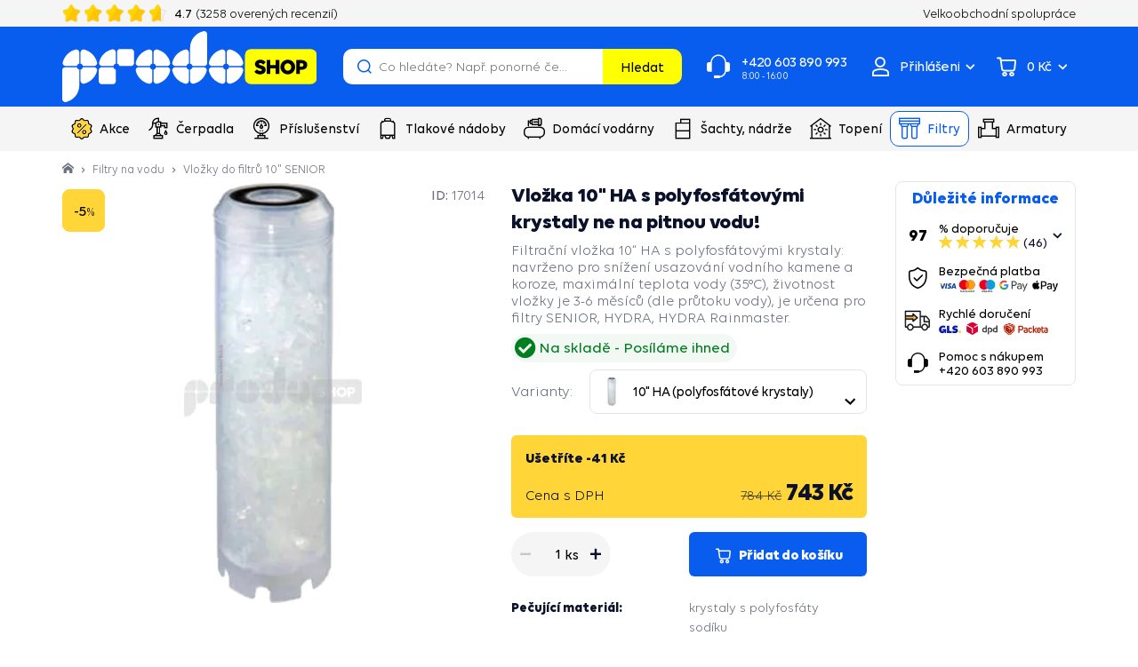

--- FILE ---
content_type: text/html; charset=UTF-8
request_url: https://www.prodoshop.cz/vlozka-10-ha-s-polyfosfatovymi-krystaly-ne-na-pitnou-vodu
body_size: 33586
content:

<!DOCTYPE html>
<!--[if IE 8]><html class="no-js lt-ie9" lang="cs"><![endif]-->
<!--[if gt IE 8]><!-->
<html class="no-js" lang="cs"><!--<![endif]-->
<head>
    <meta charset="utf-8"/>
    <meta http-equiv="X-UA-Compatible" content="IE=edge">
    <meta name="viewport" content="width=device-width, initial-scale=1">
<link
        rel="preload" as="image"
        fetchpriority="high"
        href="https://cdn.prodoshop.cloud/buxus/images/cache/eshop.product_gallery_475x475/katalog/image_17014_32_v1.png.webp"
        imagesrcset="https://cdn.prodoshop.cloud/buxus/images/cache/eshop.product_gallery_370x370/katalog/image_17014_32_v1.png.webp 370w,
                                     https://cdn.prodoshop.cloud/buxus/images/cache/eshop.product_gallery_475x475/katalog/image_17014_32_v1.png.webp 475w,
                                     https://cdn.prodoshop.cloud/buxus/images/cache/eshop.product_gallery_555x555/katalog/image_17014_32_v1.png.webp 555w,
                                     https://cdn.prodoshop.cloud/buxus/images/cache/eshop.product_gallery_740x740/katalog/image_17014_32_v1.png.webp 740w,
                                     https://cdn.prodoshop.cloud/buxus/images/cache/eshop.product_gallery_950x950/katalog/image_17014_32_v1.png.webp 950w,
                                     https://cdn.prodoshop.cloud/buxus/images/cache/eshop.product_gallery_1110x1110/katalog/image_17014_32_v1.png.webp 1110w"
        imagesizes="(min-width: 1400px) 555px, (min-width: 992px) 475px, (min-width: 768px) 345px, (min-width: 410px) 370px, calc(100vw - 40px)">

    <link rel="preload" href="https://cdn.prodoshop.cloud/buxus/assets/build/fonts/Volte/Volte-Bold.woff2" as="font" type="font/woff2" crossorigin="anonymous">
    <link rel="preload" href="https://cdn.prodoshop.cloud/buxus/assets/build/fonts/Volte/Volte-Regular.woff2" as="font" type="font/woff2" crossorigin="anonymous">
    <link rel="preload" href="https://cdn.prodoshop.cloud/buxus/assets/build/fonts/Volte/Volte-Medium.woff2" as="font" type="font/woff2" crossorigin="anonymous">
    <link rel="preload" href="https://cdn.prodoshop.cloud/buxus/assets/build/fonts/prodoshop-icons/prodoshop-icons.woff?v=13" as="font" type="font/woff2" crossorigin="anonymous">




<link rel="preconnect" href="https://www.googletagmanager.com">
<link rel="preconnect" href="https://d2dpiwfhf3tz0r.cloudfront.net">
<link rel="preconnect" href="https://ekomi-srr.s3.eu-central-1.amazonaws.com">
<link rel="preconnect" href="https://alog.ui42.sk">

    <title>Vložka 10&quot; HA s polyfosfátovými krystaly ne na pitnou vodu! • Prodoshop.cz</title>

    <link media="all" type="text/css" rel="stylesheet" href="https://www.prodoshop.cz/buxus/assets/build/css/style.css?v=9a52d830923e45b4fb2a5ecade3f48a3">

    <meta name="Generator" content="BUXUS">
    <meta name="author" content="">
    <meta name="designer" content="ui42 s.r.o">
    <meta name="facebook-domain-verification" content="lndw7gvqc3brpciq0gyydgam448s22">
    <meta name="google-site-verification" content="">
    <meta name="msvalidate.01" content="4C62F533CD7FAEC1D8A5ABD275D221C2">

<link rel="icon" type="image/png" href="/favicon-96x96.png" sizes="96x96" />
<link rel="icon" type="image/svg+xml" href="/favicon.svg" />
<link rel="shortcut icon" href="/favicon.ico" />
<link rel="apple-touch-icon" sizes="180x180" href="/apple-touch-icon.png" />
<meta name="apple-mobile-web-app-title" content="Prodoshop" />
<link rel="manifest" href="/site.webmanifest" />
<meta name="theme-color" content="#FFFFFF">



<script type="text/javascript">
            window.ga4ImplementationVersion = "basic";
            window.ga4ForgetCookie = false
            var dataLayer = dataLayer || [];dataLayer.push({"page_id":17014,"page_type_id":34,"pageType":"eshop_product","currencyCode":"CZK","lang":"cz"});dataLayer.push({"event":"productDetails","ecommerce":{"value":742.94,"currency":"CZK","detail":{"actionField":{"action":"detail"},"products":[{"name":"Vlo\u017eka 10\" HA s polyfosf\u00e1tov\u00fdmi krystaly ne na pitnou vodu!","id":17014,"price":742.94,"currency":"CZK","quantity":1,"brand":"","category":"Filtry na vodu\/Vlo\u017eky do filtr\u016f 10\" SENIOR","recsysSource":"natural"}]}}});dataLayer.push({"ecommerce":null});dataLayer.push({"event":"view_item","ecommerce":{"value":742.94,"currency":"CZK","items":[{"item_name":"Vlo\u017eka 10\" HA s polyfosf\u00e1tov\u00fdmi krystaly ne na pitnou vodu!","item_id":17014,"price":742.94,"currency":"CZK","quantity":1,"item_brand":"","item_category":"Filtry na vodu","item_category2":"Vlo\u017eky do filtr\u016f 10\" SENIOR","recsysSource":"natural"}]}});
</script>
<!-- Google Tag Manager -->
    <script>(function(w,d,s,l,i){w[l]=w[l]||[];w[l].push({'gtm.start':new Date().getTime(),event:'gtm.js'});var f=d.getElementsByTagName(s)[0],j=d.createElement(s);j.async=true;j.src="https://p.prodoshop.cz/6iairirhzq.js?"+i;f.parentNode.insertBefore(j,f);})(window,document,'script','dataLayer','as3x=GB5VNT0%2FRDUhMl4mIlQfXENUWVQNHFQRAxUMHRoaBhFfGRI%3D');</script>
    <!-- End Google Tag Manager -->


<meta name="robots" content="index, follow" />
<script type="application/ld+json">{"@context":"https:\/\/schema.org","@graph":[{"@type":"BreadcrumbList","itemListElement":[{"@type":"ListItem","position":1,"item":{"@type":"Thing","name":"Hlavná stránka","@id":"https:\/\/www.prodoshop.cz\/"}},{"@type":"ListItem","position":2,"item":{"@type":"Thing","name":"Filtry na vodu","@id":"https:\/\/www.prodoshop.cz\/filtry-na-vodu"}},{"@type":"ListItem","position":3,"item":{"@type":"Thing","name":"Vložky do filtrů 10\" SENIOR","@id":"https:\/\/www.prodoshop.cz\/vlozky-do-filtru-10-senior"}}]},{"@type":"Product","name":"Vložka 10\" HA s polyfosfátovými krystaly ne na pitnou vodu!","url":"https:\/\/www.prodoshop.cz\/vlozka-10-ha-s-polyfosfatovymi-krystaly-ne-na-pitnou-vodu","offers":{"@type":"Offer","price":"742.94","priceCurrency":"CZK","url":"https:\/\/www.prodoshop.cz\/vlozka-10-ha-s-polyfosfatovymi-krystaly-ne-na-pitnou-vodu","availability":"https:\/\/schema.org\/InStock","shippingDetails":{"@type":"OfferShippingDetails","shippingRate":{"@type":"MonetaryAmount","currency":"EUR","value":5},"shippingDestination":{"@type":"DefinedRegion","name":"Česká republika"},"deliveryTime":{"@type":"ShippingDeliveryTime","minValue":2,"maxValue":5,"unitCode":"d"}},"hasMerchantReturnPolicy":{"@type":"MerchantReturnPolicy","returnPolicyCategory":"https:\/\/schema.org\/MerchantReturnFiniteReturnWindow","merchantReturnDays":30,"returnMethod":"https:\/\/schema.org\/ReturnByMail","returnFees":"https:\/\/schema.org\/ReturnFees"}},"description":"&lt;h2&gt;Vložka 10&quot; HA&lt;\/h2&gt;\r\n&lt;p style=&quot;padding-left: 30px;&quot;&gt;Vložka&amp;nbsp;&lt;strong&gt;je určena ke snížení tvorby vodního kamene a koroze&lt;\/strong&gt; pro domácí i průmyslové instalace.&lt;\/p&gt;\r\n&lt;p style=&quot;padding-left: 30px;&quot;&gt;&lt;strong&gt;POZOR: Tyto vložky jsou vhodné pro pitnou vodu POUZE při použití filtru&amp;nbsp;DOSAPROP.&lt;\/strong&gt;&lt;\/p&gt;\r\n&lt;ul&gt;\r\n&lt;li&gt;&lt;strong&gt;Domácí použití:&lt;\/strong&gt;&amp;nbsp;ochrana vodovodních trubek, baterií, sprch, praček, boilerů.&lt;\/li&gt;\r\n&lt;li&gt;&lt;strong&gt;Technické použití:&lt;\/strong&gt;&amp;nbsp;ochrana topných systémů, výměníků tepla, jednotek reverzní osmózy, ochrana systémů průmyslových vod a jiných instalací.&lt;\/li&gt;\r\n&lt;li&gt;&lt;strong&gt;Životnost:&lt;\/strong&gt; 3-6 měsíců.&lt;\/li&gt;\r\n&lt;li&gt;&lt;strong&gt;Údržba:&lt;\/strong&gt; žádná.&lt;\/li&gt;\r\n&lt;li&gt;&lt;strong&gt;Doporučujeme použít mechanický před-filtr k ochraně vložky.&lt;\/strong&gt;&lt;\/li&gt;\r\n&lt;\/ul&gt;\r\n&lt;p&gt;&lt;\/p&gt;\r\n&lt;h2&gt;Technické informace:&lt;\/h2&gt;\r\n&lt;table style=&quot;width: 433px; margin-left: 30px;&quot;&gt;\r\n&lt;tbody&gt;\r\n&lt;tr style=&quot;height: 18px;&quot;&gt;\r\n&lt;td style=&quot;width: 176px; height: 18px;&quot;&gt;&lt;strong&gt;Pečující materiál:&lt;\/strong&gt;&lt;\/td&gt;\r\n&lt;td style=&quot;width: 274px; height: 18px;&quot;&gt;krystaly s polyfosfáty sodíku&lt;\/td&gt;\r\n&lt;\/tr&gt;\r\n&lt;tr style=&quot;height: 18px;&quot;&gt;\r\n&lt;td style=&quot;width: 176px; height: 18px;&quot;&gt;&lt;strong&gt;Max. teplota:&lt;\/strong&gt;&lt;\/td&gt;\r\n&lt;td style=&quot;width: 274px; height: 18px;&quot;&gt;&lt;span&gt;35°C&lt;\/span&gt;&lt;\/td&gt;\r\n&lt;\/tr&gt;\r\n&lt;tr style=&quot;height: 18px;&quot;&gt;\r\n&lt;td style=&quot;width: 176px; height: 18px;&quot;&gt;&lt;strong&gt;Max. tvrdost:&lt;\/strong&gt;&lt;\/td&gt;\r\n&lt;td style=&quot;width: 274px; height: 18px;&quot;&gt;&lt;span&gt;50°F· (500 ppmCaCO3 )&lt;\/span&gt;&lt;\/td&gt;\r\n&lt;\/tr&gt;\r\n&lt;tr style=&quot;height: 18px;&quot;&gt;\r\n&lt;td style=&quot;width: 176px; height: 18px;&quot;&gt;&lt;strong&gt;Náplň:&lt;\/strong&gt;&lt;\/td&gt;\r\n&lt;td style=&quot;width: 274px; height: 18px;&quot;&gt;Polyfosfátové krystaly&lt;\/td&gt;\r\n&lt;\/tr&gt;\r\n&lt;tr style=&quot;height: 18px;&quot;&gt;\r\n&lt;td style=&quot;width: 176px; height: 18px;&quot;&gt;&lt;strong&gt;Max. průtok (l\/h):&lt;\/strong&gt;&lt;\/td&gt;\r\n&lt;td style=&quot;width: 274px; height: 18px;&quot;&gt;1500&lt;\/td&gt;\r\n&lt;\/tr&gt;\r\n&lt;tr style=&quot;height: 18px;&quot;&gt;\r\n&lt;td style=&quot;width: 176px; height: 18px;&quot;&gt;&lt;strong&gt;Rozměry (mm):&lt;\/strong&gt;&lt;\/td&gt;\r\n&lt;td style=&quot;width: 274px; height: 18px;&quot;&gt;252 x 70 x 28&lt;\/td&gt;\r\n&lt;\/tr&gt;\r\n&lt;\/tbody&gt;\r\n&lt;\/table&gt;\r\n&lt;p&gt;&lt;\/p&gt;\r\n&lt;ul&gt;\r\n&lt;li&gt;Ošetřovaná voda &lt;strong&gt;může být zahřátá na 75° - 80° C,&lt;\/strong&gt; při zvyšování teploty polyfosfát postupně ztrácí efektivitu filtrování.&lt;\/li&gt;\r\n&lt;li&gt;Použití v kombinaci s proporcionálním dávkovacím filtrem DOSAPROP je v souladu s nařízením EU 98\/89\/CE pro použití na úpravu pitné vody.&lt;\/li&gt;\r\n&lt;\/ul&gt;","image":"https:\/\/cdn.prodoshop.cloud\/buxus\/images\/katalog\/image_17014_32_v1.png","category":"Filtry na vodu\/Vložky do filtrů 10\" SENIOR","productID":17014,"gtin13":"8021647022936","sku":"8021647022936","brand":{"@type":"Brand","name":"Prodoshop"},"review":{"@type":"Review","author":{"@type":"Person","name":"Overený zákazník"},"datePublished":"2023-09-15T11:40:28+02:00","reviewBody":"Maka dobre.","reviewRating":{"@type":"Rating","ratingValue":"5","bestRating":5,"worstRating":1}},"aggregateRating":{"@type":"AggregateRating","ratingCount":46,"bestRating":5,"ratingValue":4.83,"worstRating":1}},{"@type":"WebPage","url":"https:\/\/www.prodoshop.cz\/vlozka-10-ha-s-polyfosfatovymi-krystaly-ne-na-pitnou-vodu","breadcrumb":{"@id":"https:\/\/www.prodoshop.cz\/vlozka-10-ha-s-polyfosfatovymi-krystaly-ne-na-pitnou-vodu\/#breadcrumb"},"publisher":{"@id":"https:\/\/www.prodoshop.cz\/vlozka-10-ha-s-polyfosfatovymi-krystaly-ne-na-pitnou-vodu\/#organization"},"hasPart":{"@type":"FAQPage","url":"https:\/\/www.prodoshop.cz\/vlozka-10-ha-s-polyfosfatovymi-krystaly-ne-na-pitnou-vodu\/questions","mainEntity":[{"@type":"Question","name":"ako sa da otvoriť tato vložka na opätovné naplnenie \r\npolyfos.guličkami","acceptedAnswer":{"@type":"Answer"}},{"@type":"Question","name":"dfsdfsdf","acceptedAnswer":{"@type":"Answer"}}]},"@id":"https:\/\/www.prodoshop.cz\/vlozka-10-ha-s-polyfosfatovymi-krystaly-ne-na-pitnou-vodu\/#webpage"}]}</script>

<link rel="canonical" href="https://www.prodoshop.cz/vlozka-10-ha-s-polyfosfatovymi-krystaly-ne-na-pitnou-vodu"/>

<link rel="alternate" hreflang="sk" href="https://www.prodoshop.sk/vlozka-10-ha-s-polyfosfatovymi-krystalmi-nie-na-pitnu-vodu" />
<link rel="alternate" hreflang="cs" href="https://www.prodoshop.cz/vlozka-10-ha-s-polyfosfatovymi-krystaly-ne-na-pitnou-vodu" />
<link rel="alternate" hreflang="hu" href="https://www.prodoshop.hu/10-ha-betet-polifoszfat-kristalyokkal-nem-ivovizhez-valo" />
<link rel="alternate" hreflang="ro" href="https://www.prodoshop.ro/introduceti-10-ha-cu-cristale-de-polifosfat-nu-pentru-apa-potabila" />
<link rel="alternate" hreflang="x-default" href="https://www.prodoshop.sk/vlozka-10-ha-s-polyfosfatovymi-krystalmi-nie-na-pitnu-vodu" />

<meta property="og:title" content="Vložka 10" HA s polyfosfátovými krystaly ne na pitnou vodu!">
<meta property="og:type" content="product">
<meta property="og:description" content="">
<meta property="og:url" content="https://www.prodoshop.cz/vlozka-10-ha-s-polyfosfatovymi-krystaly-ne-na-pitnou-vodu">
<meta property="og:locale" content="cz">
<meta property="og:image" content="https://cdn.prodoshop.cloud/buxus/images/katalog/image_17014_32_v1.png">


<!--PAGE_ID: 17014 -->

    </head>
<body class="
             
             
    "
      data-owl-nav-prev-label="Předchozí"
      data-owl-nav-next-label="Následující"
>
<!-- Google Tag Manager (noscript) -->
        <noscript><iframe src="https://p.prodoshop.cz/ns.html?id=GTM-TPH6TK" height="0" width="0" style="display:none;visibility:hidden"></iframe></noscript>
        <!-- End Google Tag Manager (noscript) -->
    
    
            <script type="text/javascript">
                ;(function(p,l,o,w,i,n,g){
                    if(!p[i]){
                        p.GlobalSnowplowNamespace=p.GlobalSnowplowNamespace||[];
                        p.GlobalSnowplowNamespace.push(i);
                        p[i]=function(){
                            (p[i].q=p[i].q||[]).push(arguments)
                        };
                        p[i].q=p[i].q||[];
                        n=l.createElement(o);
                        g=l.getElementsByTagName(o)[0];
                        n.async=1;
                        n.src=w;
                        g.parentNode.insertBefore(n,g)
                    }
                } (window,document,"script","//d70shl7vidtft.cloudfront.net/ecmtr-2.4.2.js","ecotrack"));
                window.ecotrack("newTracker", "cf", "d2dpiwfhf3tz0r.cloudfront.net", {
                    /* Initialise a tracker */
                    appId: "prodoshopcz"
                });
                window.ecotrack("setUserIdFromLocation", "ecmid");
                window.ecotrack("trackPageView");
            </script>
        



<header class="site-header js-site-header">
    <div class="site-header__inner js-site-header-inner">
        <nav class="top-navbar">
            <div class="top-navbar__inner">
                <div class="top-navbar__container container">
                    <div class="top-navbar__container-inner">
                        <div class="top-navbar__col top-navbar__col--banner-wrapper">
                            <div class="top-navbar-banner-carousel js-top-navbar-banner-carousel owl-carousel">
                                                                    <div
                                        class="top-navbar-banner-carousel__item top-navbar-banner-carousel__item--phone-number js-top-navbar-banner-carousel-item">
                                        <a href="tel:+420 603 890 993"
                                           class="top-navbar-banner top-navbar-banner--phone-number">
                                            <i class="icon icon-call-center"></i>
                                            <span class="top-navbar-banner__inner">
                                                +420 603 890 993
                                                                                                    <small>8:00 - 16:00</small>
                                                                                            </span>
                                        </a>
                                    </div>
                                                                <div
                                    class="top-navbar-banner-carousel__item top-navbar-banner-carousel__item--ekomi-reviews js-ekomi-reviews-custom-widget js-top-navbar-banner-carousel-item js-ekomi-reviews-custom-widget-initialized">
                                    <div class="top-navbar-banner top-navbar-banner--ekomi-reviews">
                                        <div class="top-navbar-banner__inner">
                                            <div class="product-rating product-rating--top-navbar-banner">
                                                <div class="product-rating__stars-wrapper">
                                                    <div class="product-rating__stars-wrapper-inner">
                                                        <span
                                                            class="product-rating__stars product-rating__stars--base"></span>
                                                        <span
                                                            class="product-rating__stars product-rating__stars--actual js-ekomi-reviews-custom-widget-stars"
                                                            style="width: 94%;">
                                                        </span>
                                                    </div>
                                                </div>
                                                <div class="product-rating__rating">
                                                    <span class="js-ekomi-reviews-custom-widget-rating">4.7</span>
                                                    <span class="hidden-sm hidden-md hidden-lg">/5</span>
                                                </div>

                                                <div class="product-rating__count">
                                                    (<span class="js-ekomi-reviews-custom-widget-count">3258</span> overených recenzií)
                                                </div>
                                            </div>
                                        </div>
                                    </div>
                                </div>
                                                                    <div class="top-navbar-banner-carousel__item js-top-navbar-banner-carousel-item">
                                        <div class="top-navbar-banner">
                                            <i class="icon icon-thick-circle"></i>
                                            <span class="top-navbar-banner__inner">
                                                20 let zkušeností s vodotechnikou
                                            </span>
                                        </div>
                                    </div>
                                                                    <div class="top-navbar-banner-carousel__item js-top-navbar-banner-carousel-item">
                                        <div class="top-navbar-banner">
                                            <i class="icon icon-thick-circle"></i>
                                            <span class="top-navbar-banner__inner">
                                                Vlastní sklad, výroba, servisní centrum čerpadel
                                            </span>
                                        </div>
                                    </div>
                                                                    <div class="top-navbar-banner-carousel__item js-top-navbar-banner-carousel-item">
                                        <div class="top-navbar-banner">
                                            <i class="icon icon-thick-circle"></i>
                                            <span class="top-navbar-banner__inner">
                                                VIP karta, extra záruka dárky k vybraným produktům
                                            </span>
                                        </div>
                                    </div>
                                                            </div>
                        </div>
                                                    <div class="top-navbar__col top-navbar__col--menu-wrapper">
                                <ul class="top-navbar-menu">
                                                                                                                    <li class="top-navbar-menu__item">
                                                                                            <a href="https://www.prodoshop.cz/velkoobchodni-spoluprace" class="top-navbar-menu-item">
                                                                                                                <span
                                                                class="top-navbar-menu-item__label">Velkoobchodní spolupráce</span>
                                                                                                            </a>
                                                                                    </li>
                                                                    </ul>
                            </div>
                                            </div>
                </div>
            </div>
        </nav>
        <nav class="main-navbar">
            <div class="main-navbar__inner">
                <div class="main-navbar__header js-main-navbar-header">
                    <div class="main-navbar__container container">
                        <div class="main-navbar__header-inner row eq-height">
                            <div class="main-navbar__col main-navbar__col--logo col-xs-6 col-sm-2 col-lg-2">
                                <div class="site-logo site-logo--header">
            <a href="https://www.prodoshop.cz/"
           title="Přejít na hlavní stránku" class="site-logo__inner">
                                                    <img class="site-logo__img"
                         alt="Logo www.prodoshop.cz"
                         width="150" height="42"
                                                      src="https://cdn.prodoshop.cloud/buxus/images/image_668caa3d8ee007.svg"
                                            />
                            </a>
    </div>
                            </div>
                            <div class="main-navbar__col main-navbar__col--utils col-xs-6 col-sm-10 col-lg-10">
                                <ul class="main-navbar-utils">
                                    
                                                                            <li class="main-navbar-utils__item main-navbar-utils__item--search-form">
                                            <div class="main-navbar-search-form-wrapper collapse"
                                                 id="js-main-navbar-search-form-wrapper">
                                                <div class="main-navbar-search-form-wrapper__inner">
                                                    <form id="header-search" role="search" method="get" action="https://www.prodoshop.cz/vysledky-hledani"
      class="search-form js-search-form form" data-search-suggest-active-tab="products">
    <div class="search-form__field-wrapper">
    <input type="search" data-searchurl="search?=" autocomplete="off" class="search-form__field js-search-form-field"
           value="" name="term"
           data-suggest-url="https://www.prodoshop.cz/search-suggest"
           placeholder="Co hledáte? Např. ponorné čerpadlo"
           title="začněte psát a stiskněte enter pro vyhledání">
        <button type="button" class="search-form__clear-btn js-search-form-clear-btn"
                title="Vymazat">Vymazat        </button>
    </div>
    <button type="submit" class="search-form__submit">
        Hledat    </button>
</form>                                                </div>
                                            </div>
                                            <button type="button"
                                                    class="main-navbar-utils__util-btn main-navbar-utils__util-btn--search"
                                                    data-toggle="collapse"
                                                    data-target="#js-main-navbar-search-form-wrapper"
                                                    id="main-navbar-search-form-toggle"
                                                    title="Hledat">
                                                <span class="main-navbar-utils__util-btn-label">Hledat</span>
                                            </button>
                                        </li>
                                                                                                                <li class="main-navbar-utils__item main-navbar-utils__item--contact">
                                            <a href="tel:+420 603 890 993"
                                               class="main-navbar-utils__util-btn main-navbar-utils__util-btn--contact">
                                            <span>
                                                +420 603 890 993
                                                                                                    <small>8:00 - 16:00</small>
                                                                                            </span>
                                            </a>
                                        </li>
                                                                                                                <li class="main-navbar-utils__item main-navbar-utils__item--auth">
                                                                                        <div id="authentication-varnish-wrapper">
                                                <div class="customer-zone-user-menu-dropdown-wrapper dropdown">
            <button type="button"
                class="main-navbar-utils__util-btn main-navbar-utils__util-btn--user js-customer-zone-user-menu-dropdown-toggle dropdown-toggle"
                data-toggle="dropdown"
                title="Přihlásit se">
            <span class="main-navbar-utils__util-btn-label">Přihlášení</span>
        </button>
        <div
            class="customer-zone-user-menu-dropdown customer-zone-user-menu-dropdown--login-form js-customer-zone-user-menu-dropdown dropdown-menu">
            <div class="customer-zone-user-menu-dropdown__inner">
                <button type="button"
                        class="customer-zone-user-menu-dropdown__close-btn js-customer-zone-user-menu-dropdown-close-btn">Zavřít</button>
                <div class="customer-zone-mini-login" id="js-customer-zone-mini-login">
                    <div class="customer-zone-mini-login__header">
                        <strong class="customer-zone-mini-login__title">
                            Přihlášení                        </strong>
                    </div>
                    <div class="customer-zone-mini-login__body">
                        <div class="customer-zone-mini-login__form-wrapper">
                            <form class="authentication-page-form authentication-page-form--login form js-browser-form-validation" novalidate
      id="prodoshop_login_form_form"
      action="https://www.prodoshop.cz/prihlaseni"
      method="post"
      enctype="application/x-www-form-urlencoded">
        <div class="form__body form__body--with-bg">
                <fieldset class="form-fieldset">
                            <div class="form-fieldset__item col-xs-12">
                    <label
    class="form-field js-form-field"
    >
                        <input name="user_login" value=""
                            id="user_login"                                                       class="form-field__input js-form-field-input"
                           placeholder=""
                           type="email"
                           
                           required
                           
                                                   
                        
                    >
                                        <span class="form-field__label">Email: <mark>*</mark></span>
        <span class="form-field__icon-wrapper"></span>
    <span class="invalid-feedback js-invalid-feedback">
        
    </span>
    </label>

                </div>
                                        <div class="form-fieldset__item col-xs-12">
                    <label
    class="form-field form-field--password js-form-field"
    >
    <input name="user_password" value=""
            id="user_password"                       class="form-field__input js-form-field-input"
           placeholder=""
           type="password"
           required
           
           
                   
        
    >
    <span class="form-field__label">Heslo: <mark>*</mark></span>
    <span class="form-field__icon-wrapper"><button type="button" class="form-field__show-password-btn js-form-field-show-password-btn" title="Zobraziť heslo">Zobraziť heslo</button></span>
    <span class="invalid-feedback js-invalid-feedback">
        
    </span>
</label>

                    <a href="https://www.prodoshop.cz/zapomenute-heslo"
                       class="form-link">
                        Zapomněli jste heslo?                    </a>
                </div>
                        
        </fieldset>
    </div>
    <div class="form__footer">
        <div class="form__cta-wrapper">
            <button
    class="form-cta"
     id="prodoshop_login_form"         name="prodoshop_login_form"
    value="Přihlásit se"
    type="submit"
    
    >
        <span>Přihlásit se</span>
</button>

        </div>
        <input type="hidden" name="redirect" value=""
       class=""
        id="redirect"        >

        
        <input type="hidden" name="_token" value="UYpsiLjLcxWtq8ETdzP1RCiXGxg9DdKz6kjR8WpI">
    </div>
</form>

                        </div>
                        <div class="customer-zone-mini-login__cta-wrapper">
                            <a href="https://www.prodoshop.cz/registrace"
                               class="form-cta form-cta--full-width form-cta--secondary form-cta--large">Registrace</a>
                        </div>
                    </div>
                </div>
            </div>
        </div>
    </div>                                            </div>
                                                                                    </li>
                                                                                                                <li class="main-navbar-utils__item main-navbar-utils__item--minicart">
                                                                                        <div id="mini-cart-varnish-wrapper">
                                                <div class="minicart-dropdown js-minicart-dropdown">
    <a href="https://www.prodoshop.cz/nakupni-kosik-1"
            class="main-navbar-utils__util-btn main-navbar-utils__util-btn--cart minicart-dropdown-toggle dropdown-toggle  js-minicart-toggle"
            id="minicart-toggle"
            title="Košík">
        <span class="main-navbar-utils__util-btn-label js-minicart-price">
            0 Kč
        </span>
        <span class="minicart-dropdown-toggle__count">
            <span class="minicart-pulse"></span>
            <span class="minicart-circle js-minicart-dropdown-count">0</span>
        </span>
    </a>
    <div class="minicart dropdown-menu js-minicart  minicart--empty"
         aria-labelledby="minicart-toggle" id="minicart-dropdown">
            <div class="minicart__body">
            <div class="minicart__alert">
            <strong>Váš košík je prázdný</strong>
        </div>
    </div>
<input type="hidden" name="change_amount_command_url" value="https://www.prodoshop.cz/buxus/eshop/cart/command?command=change-amount"/>

    </div>
</div>

                                            </div>
                                                                                    </li>
                                                                        <li class="main-navbar-utils__item main-navbar-utils__item--sidebar-toggle">
                                        <button type="button" class="main-navbar-toggle navbar-toggle js-sidebar-toggle"
                                                title="Otevřít menu">
                                            <span class="icon-bar icon-bar--top"></span>
                                            <span class="icon-bar icon-bar--middle"></span>
                                            <span class="icon-bar icon-bar--bottom"></span>
                                        </button>
                                    </li>
                                </ul>
                            </div>
                        </div>
                    </div>
                </div>
                <div class="main-navbar__body">
                    <div class="main-navbar__container container">
                        <div class="row">
                            <div class="main-navbar__menu-wrapper col-xs-12">
                                <ul class="main-navbar-menu js-main-navbar-menu">
    <li class="main-navbar-menu__item js-main-navbar-menu-item menu-link-highlighted main-navbar-menu__item--dropdown"
    data-menu-item-id="116709"
    style=""
>
    <div class="main-navbar-menu__item-link-and-toggle-wrapper">
        <a href="https://www.prodoshop.cz/vodotechnika-v-akci" class="main-navbar-menu__item-link">
                            <div class="main-navbar-menu__item-icon-wrapper">
                                            <img
                            src="data:image/svg+xml,%3Csvg%20xmlns%3D%22http%3A%2F%2Fwww.w3.org%2F2000%2Fsvg%22%20viewBox%3D%220%200%2024%2024%22%3E%3C%2Fsvg%3E"
                            width="24" height="24"
                            data-src="https://cdn.prodoshop.cloud/buxus/images/cache/header.main_navbar_menu_item/image_25673b49eb283e4.svg"
                            class="main-navbar-menu__item-icon lazy"
                            alt=""/>
                                    </div>
                        <span class="main-navbar-menu__item-label">Akce</span>
        </a>
                    <button class="main-navbar-menu__item-toggle js-dropdown-navbar-link">
                <span
                    class="main-navbar-menu__item-toggle-label main-navbar-menu__item-toggle-label--inactive">Více</span>
                <span
                    class="main-navbar-menu__item-toggle-label main-navbar-menu__item-toggle-label--active">Méně</span>
            </button>
            </div>
            <nav class="dropdown-navbar collapse js-dropdown-navbar">
            <div class="dropdown-navbar__inner">
                <div class="dropdown-navbar__body">
                    
                    <div class="dropdown-navbar__col dropdown-navbar__col--menu-wrapper">
    <nav class="dropdown-navbar-col">
                    <div class="dropdown-navbar-col__header">
                <div class="dropdown-navbar-col__title">Čerpadla v akci</div>
            </div>
                <div class="dropdown-navbar-col__body">
            <ul class="dropdown-navbar-menu ">
                                                        <li class="dropdown-navbar-menu__item">
                        <a href="https://www.prodoshop.cz/cerpadla-s-prodlouzenou-zarukou-3-roky" class="dropdown-navbar-menu-item">
                            <div class="dropdown-navbar-menu-item__img-wrapper">
                                                                    <img src="https://cdn.prodoshop.cloud/buxus/images/cache/header.dropdown_navbar_menu_item/no-image.png.webp"
                                         width="40" height="40"
                                         data-src="https://cdn.prodoshop.cloud/buxus/images/cache/header.dropdown_navbar_menu_item/image_22361fc3d91523b7.jpeg.webp"
                                         data-srcset="https://cdn.prodoshop.cloud/buxus/images/cache/header.dropdown_navbar_menu_item/image_22361fc3d91523b7.jpeg.webp 1x, https://cdn.prodoshop.cloud/buxus/images/cache/header.dropdown_navbar_menu_item@2x/image_22361fc3d91523b7.jpeg.webp 2x, https://cdn.prodoshop.cloud/buxus/images/cache/header.dropdown_navbar_menu_item@3x/image_22361fc3d91523b7.jpeg.webp 3x"
                                         class="dropdown-navbar-menu-item__img lazy" alt="Čerpadla s prodlouženou zárukou 3 roky">
                                                            </div>
                            <div class="dropdown-navbar-menu-item__label">
                                Čerpadla s prodlouženou zárukou 3 roky
                            </div>
                        </a>
                    </li>
                                                        <li class="dropdown-navbar-menu__item">
                        <a href="https://www.prodoshop.cz/cerpadla-s-prodlouzenou-zarukou-4-roky" class="dropdown-navbar-menu-item">
                            <div class="dropdown-navbar-menu-item__img-wrapper">
                                                                    <img src="https://cdn.prodoshop.cloud/buxus/images/cache/header.dropdown_navbar_menu_item/no-image.png.webp"
                                         width="40" height="40"
                                         data-src="https://cdn.prodoshop.cloud/buxus/images/cache/header.dropdown_navbar_menu_item/image_2236165246c718b7.jpeg.webp"
                                         data-srcset="https://cdn.prodoshop.cloud/buxus/images/cache/header.dropdown_navbar_menu_item/image_2236165246c718b7.jpeg.webp 1x, https://cdn.prodoshop.cloud/buxus/images/cache/header.dropdown_navbar_menu_item@2x/image_2236165246c718b7.jpeg.webp 2x, https://cdn.prodoshop.cloud/buxus/images/cache/header.dropdown_navbar_menu_item@3x/image_2236165246c718b7.jpeg.webp 3x"
                                         class="dropdown-navbar-menu-item__img lazy" alt="Čerpadla s prodlouženou zárukou 4 roky">
                                                            </div>
                            <div class="dropdown-navbar-menu-item__label">
                                Čerpadla s prodlouženou zárukou 4 roky
                            </div>
                        </a>
                    </li>
                                                        <li class="dropdown-navbar-menu__item">
                        <a href="https://www.prodoshop.cz/cerpadla?flags=vip_card" class="dropdown-navbar-menu-item">
                            <div class="dropdown-navbar-menu-item__img-wrapper">
                                                            </div>
                            <div class="dropdown-navbar-menu-item__label">
                                Čerpadla, VIP karta
                            </div>
                        </a>
                    </li>
                                                        <li class="dropdown-navbar-menu__item">
                        <a href="https://www.prodoshop.cz/cerpadla?flags=free_delivery" class="dropdown-navbar-menu-item">
                            <div class="dropdown-navbar-menu-item__img-wrapper">
                                                            </div>
                            <div class="dropdown-navbar-menu-item__label">
                                Čerpadla, doprava zadarmo
                            </div>
                        </a>
                    </li>
                            </ul>
        </div>
    </nav>
</div>
<div class="dropdown-navbar__col dropdown-navbar__col--menu-wrapper">
    <nav class="dropdown-navbar-col">
                    <div class="dropdown-navbar-col__header">
                <div class="dropdown-navbar-col__title">Domácí vodárny v akci</div>
            </div>
                <div class="dropdown-navbar-col__body">
            <ul class="dropdown-navbar-menu ">
                                                        <li class="dropdown-navbar-menu__item">
                        <a href="https://www.prodoshop.cz/domace-vodarne-so-zarukou-3-roky" class="dropdown-navbar-menu-item">
                            <div class="dropdown-navbar-menu-item__img-wrapper">
                                                                    <img src="https://cdn.prodoshop.cloud/buxus/images/cache/header.dropdown_navbar_menu_item/no-image.png.webp"
                                         width="40" height="40"
                                         data-src="https://cdn.prodoshop.cloud/buxus/images/cache/header.dropdown_navbar_menu_item/image_223616e7f443f117.jpeg.webp"
                                         data-srcset="https://cdn.prodoshop.cloud/buxus/images/cache/header.dropdown_navbar_menu_item/image_223616e7f443f117.jpeg.webp 1x, https://cdn.prodoshop.cloud/buxus/images/cache/header.dropdown_navbar_menu_item@2x/image_223616e7f443f117.jpeg.webp 2x, https://cdn.prodoshop.cloud/buxus/images/cache/header.dropdown_navbar_menu_item@3x/image_223616e7f443f117.jpeg.webp 3x"
                                         class="dropdown-navbar-menu-item__img lazy" alt="Domáce vodárne so zárukou 3 roky">
                                                            </div>
                            <div class="dropdown-navbar-menu-item__label">
                                Domáce vodárne so zárukou 3 roky
                            </div>
                        </a>
                    </li>
                                                        <li class="dropdown-navbar-menu__item">
                        <a href="https://www.prodoshop.cz/domaci-vodarny-se-zarukou-4-roky" class="dropdown-navbar-menu-item">
                            <div class="dropdown-navbar-menu-item__img-wrapper">
                                                                    <img src="https://cdn.prodoshop.cloud/buxus/images/cache/header.dropdown_navbar_menu_item/no-image.png.webp"
                                         width="40" height="40"
                                         data-src="https://cdn.prodoshop.cloud/buxus/images/cache/header.dropdown_navbar_menu_item/image_2236165242b6dd8a.jpeg.webp"
                                         data-srcset="https://cdn.prodoshop.cloud/buxus/images/cache/header.dropdown_navbar_menu_item/image_2236165242b6dd8a.jpeg.webp 1x, https://cdn.prodoshop.cloud/buxus/images/cache/header.dropdown_navbar_menu_item@2x/image_2236165242b6dd8a.jpeg.webp 2x, https://cdn.prodoshop.cloud/buxus/images/cache/header.dropdown_navbar_menu_item@3x/image_2236165242b6dd8a.jpeg.webp 3x"
                                         class="dropdown-navbar-menu-item__img lazy" alt="Domácí vodárny se zárukou 4 roky">
                                                            </div>
                            <div class="dropdown-navbar-menu-item__label">
                                Domácí vodárny se zárukou 4 roky
                            </div>
                        </a>
                    </li>
                                                        <li class="dropdown-navbar-menu__item">
                        <a href="https://www.prodoshop.sk/domace-vodarne?flags=vip_card" class="dropdown-navbar-menu-item">
                            <div class="dropdown-navbar-menu-item__img-wrapper">
                                                            </div>
                            <div class="dropdown-navbar-menu-item__label">
                                Vodárne s VIP kartou
                            </div>
                        </a>
                    </li>
                                                        <li class="dropdown-navbar-menu__item">
                        <a href="https://www.prodoshop.sk/domace-vodarne?flags=free_delivery" class="dropdown-navbar-menu-item">
                            <div class="dropdown-navbar-menu-item__img-wrapper">
                                                            </div>
                            <div class="dropdown-navbar-menu-item__label">
                                Vodárne s dopravou zadarmo
                            </div>
                        </a>
                    </li>
                            </ul>
        </div>
    </nav>
</div>

                    
                </div>
            </div>
        </nav>
    </li>
<li class="main-navbar-menu__item js-main-navbar-menu-item  main-navbar-menu__item--dropdown"
    data-menu-item-id="100272"
    style=""
>
    <div class="main-navbar-menu__item-link-and-toggle-wrapper">
        <a href="https://www.prodoshop.cz/cerpadla" class="main-navbar-menu__item-link">
                            <div class="main-navbar-menu__item-icon-wrapper">
                                            <i class="main-navbar-menu__item-icon icon icon-assortment-pump"></i>
                                    </div>
                        <span class="main-navbar-menu__item-label">Čerpadla</span>
        </a>
                    <button class="main-navbar-menu__item-toggle js-dropdown-navbar-link">
                <span
                    class="main-navbar-menu__item-toggle-label main-navbar-menu__item-toggle-label--inactive">Více</span>
                <span
                    class="main-navbar-menu__item-toggle-label main-navbar-menu__item-toggle-label--active">Méně</span>
            </button>
            </div>
            <nav class="dropdown-navbar collapse js-dropdown-navbar">
            <div class="dropdown-navbar__inner">
                <div class="dropdown-navbar__body">
                    
                    <div class="dropdown-navbar__col dropdown-navbar__col--menu-wrapper">
    <nav class="dropdown-navbar-col">
                    <div class="dropdown-navbar-col__header">
                <div class="dropdown-navbar-col__title">Typ čerpadla</div>
            </div>
                <div class="dropdown-navbar-col__body">
            <ul class="dropdown-navbar-menu ">
                                                        <li class="dropdown-navbar-menu__item">
                        <a href="https://www.prodoshop.cz/ponorna-cerpadla-na-vodu" class="dropdown-navbar-menu-item">
                            <div class="dropdown-navbar-menu-item__img-wrapper">
                                                                    <img src="https://cdn.prodoshop.cloud/buxus/images/cache/header.dropdown_navbar_menu_item/no-image.png.webp"
                                         width="40" height="40"
                                         data-src="https://cdn.prodoshop.cloud/buxus/images/cache/header.dropdown_navbar_menu_item/imageedit_130_4616996458.jpg.webp"
                                         data-srcset="https://cdn.prodoshop.cloud/buxus/images/cache/header.dropdown_navbar_menu_item/imageedit_130_4616996458.jpg.webp 1x, https://cdn.prodoshop.cloud/buxus/images/cache/header.dropdown_navbar_menu_item@2x/imageedit_130_4616996458.jpg.webp 2x, https://cdn.prodoshop.cloud/buxus/images/cache/header.dropdown_navbar_menu_item@3x/imageedit_130_4616996458.jpg.webp 3x"
                                         class="dropdown-navbar-menu-item__img lazy" alt="Ponorná čerpadla na vodu">
                                                            </div>
                            <div class="dropdown-navbar-menu-item__label">
                                Ponorná čerpadla na vodu
                            </div>
                        </a>
                    </li>
                                                        <li class="dropdown-navbar-menu__item">
                        <a href="https://www.prodoshop.cz/ponorna-kalova-cerpadla" class="dropdown-navbar-menu-item">
                            <div class="dropdown-navbar-menu-item__img-wrapper">
                                                                    <img src="https://cdn.prodoshop.cloud/buxus/images/cache/header.dropdown_navbar_menu_item/no-image.png.webp"
                                         width="40" height="40"
                                         data-src="https://cdn.prodoshop.cloud/buxus/images/cache/header.dropdown_navbar_menu_item/image_98_40_v1.jpeg.webp"
                                         data-srcset="https://cdn.prodoshop.cloud/buxus/images/cache/header.dropdown_navbar_menu_item/image_98_40_v1.jpeg.webp 1x, https://cdn.prodoshop.cloud/buxus/images/cache/header.dropdown_navbar_menu_item@2x/image_98_40_v1.jpeg.webp 2x, https://cdn.prodoshop.cloud/buxus/images/cache/header.dropdown_navbar_menu_item@3x/image_98_40_v1.jpeg.webp 3x"
                                         class="dropdown-navbar-menu-item__img lazy" alt="Ponorná kalová čerpadla">
                                                            </div>
                            <div class="dropdown-navbar-menu-item__label">
                                Ponorná kalová čerpadla
                            </div>
                        </a>
                    </li>
                                                        <li class="dropdown-navbar-menu__item">
                        <a href="https://www.prodoshop.cz/vretenova-cerpadla" class="dropdown-navbar-menu-item">
                            <div class="dropdown-navbar-menu-item__img-wrapper">
                                                                    <img src="https://cdn.prodoshop.cloud/buxus/images/cache/header.dropdown_navbar_menu_item/no-image.png.webp"
                                         width="40" height="40"
                                         data-src="https://cdn.prodoshop.cloud/buxus/images/cache/header.dropdown_navbar_menu_item/image_24157_40_v1.jpeg.webp"
                                         data-srcset="https://cdn.prodoshop.cloud/buxus/images/cache/header.dropdown_navbar_menu_item/image_24157_40_v1.jpeg.webp 1x, https://cdn.prodoshop.cloud/buxus/images/cache/header.dropdown_navbar_menu_item@2x/image_24157_40_v1.jpeg.webp 2x, https://cdn.prodoshop.cloud/buxus/images/cache/header.dropdown_navbar_menu_item@3x/image_24157_40_v1.jpeg.webp 3x"
                                         class="dropdown-navbar-menu-item__img lazy" alt="Vřetenová čerpadla">
                                                            </div>
                            <div class="dropdown-navbar-menu-item__label">
                                Vřetenová čerpadla
                            </div>
                        </a>
                    </li>
                                                        <li class="dropdown-navbar-menu__item">
                        <a href="https://www.prodoshop.cz/samonasavaci-cerpadla-na-vodu" class="dropdown-navbar-menu-item">
                            <div class="dropdown-navbar-menu-item__img-wrapper">
                                                                    <img src="https://cdn.prodoshop.cloud/buxus/images/cache/header.dropdown_navbar_menu_item/no-image.png.webp"
                                         width="40" height="40"
                                         data-src="https://cdn.prodoshop.cloud/buxus/images/cache/header.dropdown_navbar_menu_item/image_108_40_v1.jpeg.webp"
                                         data-srcset="https://cdn.prodoshop.cloud/buxus/images/cache/header.dropdown_navbar_menu_item/image_108_40_v1.jpeg.webp 1x, https://cdn.prodoshop.cloud/buxus/images/cache/header.dropdown_navbar_menu_item@2x/image_108_40_v1.jpeg.webp 2x, https://cdn.prodoshop.cloud/buxus/images/cache/header.dropdown_navbar_menu_item@3x/image_108_40_v1.jpeg.webp 3x"
                                         class="dropdown-navbar-menu-item__img lazy" alt="Samonasávací čerpadla na vodu">
                                                            </div>
                            <div class="dropdown-navbar-menu-item__label">
                                Samonasávací čerpadla na vodu
                            </div>
                        </a>
                    </li>
                                                        <li class="dropdown-navbar-menu__item">
                        <a href="https://www.prodoshop.cz/samonasavaci-cerpadla-kalova" class="dropdown-navbar-menu-item">
                            <div class="dropdown-navbar-menu-item__img-wrapper">
                                                                    <img src="https://cdn.prodoshop.cloud/buxus/images/cache/header.dropdown_navbar_menu_item/no-image.png.webp"
                                         width="40" height="40"
                                         data-src="https://cdn.prodoshop.cloud/buxus/images/cache/header.dropdown_navbar_menu_item/image_223679b4e51ba490.png.webp"
                                         data-srcset="https://cdn.prodoshop.cloud/buxus/images/cache/header.dropdown_navbar_menu_item/image_223679b4e51ba490.png.webp 1x, https://cdn.prodoshop.cloud/buxus/images/cache/header.dropdown_navbar_menu_item@2x/image_223679b4e51ba490.png.webp 2x, https://cdn.prodoshop.cloud/buxus/images/cache/header.dropdown_navbar_menu_item@3x/image_223679b4e51ba490.png.webp 3x"
                                         class="dropdown-navbar-menu-item__img lazy" alt="Samonasávací čerpadla kalová">
                                                            </div>
                            <div class="dropdown-navbar-menu-item__label">
                                Samonasávací čerpadla kalová
                            </div>
                        </a>
                    </li>
                                                        <li class="dropdown-navbar-menu__item">
                        <a href="https://www.prodoshop.cz/zahradni-cerpadla" class="dropdown-navbar-menu-item">
                            <div class="dropdown-navbar-menu-item__img-wrapper">
                                                                    <img src="https://cdn.prodoshop.cloud/buxus/images/cache/header.dropdown_navbar_menu_item/no-image.png.webp"
                                         width="40" height="40"
                                         data-src="https://cdn.prodoshop.cloud/buxus/images/cache/header.dropdown_navbar_menu_item/image_223682b97057472f.png.webp"
                                         data-srcset="https://cdn.prodoshop.cloud/buxus/images/cache/header.dropdown_navbar_menu_item/image_223682b97057472f.png.webp 1x, https://cdn.prodoshop.cloud/buxus/images/cache/header.dropdown_navbar_menu_item@2x/image_223682b97057472f.png.webp 2x, https://cdn.prodoshop.cloud/buxus/images/cache/header.dropdown_navbar_menu_item@3x/image_223682b97057472f.png.webp 3x"
                                         class="dropdown-navbar-menu-item__img lazy" alt="Záhradní čerpadla">
                                                            </div>
                            <div class="dropdown-navbar-menu-item__label">
                                Záhradní čerpadla
                            </div>
                        </a>
                    </li>
                                                        <li class="dropdown-navbar-menu__item">
                        <a href="https://www.prodoshop.cz/benzinova-cerpadla-na-vodu" class="dropdown-navbar-menu-item">
                            <div class="dropdown-navbar-menu-item__img-wrapper">
                                                                    <img src="https://cdn.prodoshop.cloud/buxus/images/cache/header.dropdown_navbar_menu_item/no-image.png.webp"
                                         width="40" height="40"
                                         data-src="https://cdn.prodoshop.cloud/buxus/images/cache/header.dropdown_navbar_menu_item/image_96_40_v1.jpeg.webp"
                                         data-srcset="https://cdn.prodoshop.cloud/buxus/images/cache/header.dropdown_navbar_menu_item/image_96_40_v1.jpeg.webp 1x, https://cdn.prodoshop.cloud/buxus/images/cache/header.dropdown_navbar_menu_item@2x/image_96_40_v1.jpeg.webp 2x, https://cdn.prodoshop.cloud/buxus/images/cache/header.dropdown_navbar_menu_item@3x/image_96_40_v1.jpeg.webp 3x"
                                         class="dropdown-navbar-menu-item__img lazy" alt="Benzínová čerpadla na vodu">
                                                            </div>
                            <div class="dropdown-navbar-menu-item__label">
                                Benzínová čerpadla na vodu
                            </div>
                        </a>
                    </li>
                                                        <li class="dropdown-navbar-menu__item">
                        <a href="https://www.prodoshop.cz/bazenova-cerpadla" class="dropdown-navbar-menu-item">
                            <div class="dropdown-navbar-menu-item__img-wrapper">
                                                                    <img src="https://cdn.prodoshop.cloud/buxus/images/cache/header.dropdown_navbar_menu_item/no-image.png.webp"
                                         width="40" height="40"
                                         data-src="https://cdn.prodoshop.cloud/buxus/images/cache/header.dropdown_navbar_menu_item/image_2236818f9c618fe8.png.webp"
                                         data-srcset="https://cdn.prodoshop.cloud/buxus/images/cache/header.dropdown_navbar_menu_item/image_2236818f9c618fe8.png.webp 1x, https://cdn.prodoshop.cloud/buxus/images/cache/header.dropdown_navbar_menu_item@2x/image_2236818f9c618fe8.png.webp 2x, https://cdn.prodoshop.cloud/buxus/images/cache/header.dropdown_navbar_menu_item@3x/image_2236818f9c618fe8.png.webp 3x"
                                         class="dropdown-navbar-menu-item__img lazy" alt="Bazénová čerpadla">
                                                            </div>
                            <div class="dropdown-navbar-menu-item__label">
                                Bazénová čerpadla
                            </div>
                        </a>
                    </li>
                                                        <li class="dropdown-navbar-menu__item">
                        <a href="https://www.prodoshop.cz/obehova-cerpadla" class="dropdown-navbar-menu-item">
                            <div class="dropdown-navbar-menu-item__img-wrapper">
                                                                    <img src="https://cdn.prodoshop.cloud/buxus/images/cache/header.dropdown_navbar_menu_item/no-image.png.webp"
                                         width="40" height="40"
                                         data-src="https://cdn.prodoshop.cloud/buxus/images/cache/header.dropdown_navbar_menu_item/image_223655359b321fba.png.webp"
                                         data-srcset="https://cdn.prodoshop.cloud/buxus/images/cache/header.dropdown_navbar_menu_item/image_223655359b321fba.png.webp 1x, https://cdn.prodoshop.cloud/buxus/images/cache/header.dropdown_navbar_menu_item@2x/image_223655359b321fba.png.webp 2x, https://cdn.prodoshop.cloud/buxus/images/cache/header.dropdown_navbar_menu_item@3x/image_223655359b321fba.png.webp 3x"
                                         class="dropdown-navbar-menu-item__img lazy" alt="Oběhová čerpadla">
                                                            </div>
                            <div class="dropdown-navbar-menu-item__label">
                                Oběhová čerpadla
                            </div>
                        </a>
                    </li>
                                                        <li class="dropdown-navbar-menu__item">
                        <a href="https://www.prodoshop.cz/cirkulacni-cerpadla" class="dropdown-navbar-menu-item">
                            <div class="dropdown-navbar-menu-item__img-wrapper">
                                                                    <img src="https://cdn.prodoshop.cloud/buxus/images/cache/header.dropdown_navbar_menu_item/no-image.png.webp"
                                         width="40" height="40"
                                         data-src="https://cdn.prodoshop.cloud/buxus/images/cache/header.dropdown_navbar_menu_item/image_223655366670eb31.png.webp"
                                         data-srcset="https://cdn.prodoshop.cloud/buxus/images/cache/header.dropdown_navbar_menu_item/image_223655366670eb31.png.webp 1x, https://cdn.prodoshop.cloud/buxus/images/cache/header.dropdown_navbar_menu_item@2x/image_223655366670eb31.png.webp 2x, https://cdn.prodoshop.cloud/buxus/images/cache/header.dropdown_navbar_menu_item@3x/image_223655366670eb31.png.webp 3x"
                                         class="dropdown-navbar-menu-item__img lazy" alt="Cirkulační čerpadla">
                                                            </div>
                            <div class="dropdown-navbar-menu-item__label">
                                Cirkulační čerpadla
                            </div>
                        </a>
                    </li>
                                                        <li class="dropdown-navbar-menu__item">
                        <a href="https://www.prodoshop.cz/rucni-cerpadla-a-rucni-pumpy" class="dropdown-navbar-menu-item">
                            <div class="dropdown-navbar-menu-item__img-wrapper">
                                                                    <img src="https://cdn.prodoshop.cloud/buxus/images/cache/header.dropdown_navbar_menu_item/no-image.png.webp"
                                         width="40" height="40"
                                         data-src="https://cdn.prodoshop.cloud/buxus/images/cache/header.dropdown_navbar_menu_item/image_109_40_v1.jpeg.webp"
                                         data-srcset="https://cdn.prodoshop.cloud/buxus/images/cache/header.dropdown_navbar_menu_item/image_109_40_v1.jpeg.webp 1x, https://cdn.prodoshop.cloud/buxus/images/cache/header.dropdown_navbar_menu_item@2x/image_109_40_v1.jpeg.webp 2x, https://cdn.prodoshop.cloud/buxus/images/cache/header.dropdown_navbar_menu_item@3x/image_109_40_v1.jpeg.webp 3x"
                                         class="dropdown-navbar-menu-item__img lazy" alt="Ruční čerpadla a ruční pumpy">
                                                            </div>
                            <div class="dropdown-navbar-menu-item__label">
                                Ruční čerpadla a ruční pumpy
                            </div>
                        </a>
                    </li>
                                                        <li class="dropdown-navbar-menu__item">
                        <a href="https://www.prodoshop.cz/cerpadla-na-olej" class="dropdown-navbar-menu-item">
                            <div class="dropdown-navbar-menu-item__img-wrapper">
                                                                    <img src="https://cdn.prodoshop.cloud/buxus/images/cache/header.dropdown_navbar_menu_item/no-image.png.webp"
                                         width="40" height="40"
                                         data-src="https://cdn.prodoshop.cloud/buxus/images/cache/header.dropdown_navbar_menu_item/imageedit_3_7411617479.jpg.webp"
                                         data-srcset="https://cdn.prodoshop.cloud/buxus/images/cache/header.dropdown_navbar_menu_item/imageedit_3_7411617479.jpg.webp 1x, https://cdn.prodoshop.cloud/buxus/images/cache/header.dropdown_navbar_menu_item@2x/imageedit_3_7411617479.jpg.webp 2x, https://cdn.prodoshop.cloud/buxus/images/cache/header.dropdown_navbar_menu_item@3x/imageedit_3_7411617479.jpg.webp 3x"
                                         class="dropdown-navbar-menu-item__img lazy" alt="Čerpadla na olej">
                                                            </div>
                            <div class="dropdown-navbar-menu-item__label">
                                Čerpadla na olej
                            </div>
                        </a>
                    </li>
                                                        <li class="dropdown-navbar-menu__item">
                        <a href="https://www.prodoshop.cz/davkovaci-cerpadla" class="dropdown-navbar-menu-item">
                            <div class="dropdown-navbar-menu-item__img-wrapper">
                                                                    <img src="https://cdn.prodoshop.cloud/buxus/images/cache/header.dropdown_navbar_menu_item/no-image.png.webp"
                                         width="40" height="40"
                                         data-src="https://cdn.prodoshop.cloud/buxus/images/cache/header.dropdown_navbar_menu_item/image_223658da31bb2e4f.jpeg.webp"
                                         data-srcset="https://cdn.prodoshop.cloud/buxus/images/cache/header.dropdown_navbar_menu_item/image_223658da31bb2e4f.jpeg.webp 1x, https://cdn.prodoshop.cloud/buxus/images/cache/header.dropdown_navbar_menu_item@2x/image_223658da31bb2e4f.jpeg.webp 2x, https://cdn.prodoshop.cloud/buxus/images/cache/header.dropdown_navbar_menu_item@3x/image_223658da31bb2e4f.jpeg.webp 3x"
                                         class="dropdown-navbar-menu-item__img lazy" alt="Dávkovací čerpadla">
                                                            </div>
                            <div class="dropdown-navbar-menu-item__label">
                                Dávkovací čerpadla
                            </div>
                        </a>
                    </li>
                                                        <li class="dropdown-navbar-menu__item">
                        <a href="https://www.prodoshop.cz/vibracni-cerpadla" class="dropdown-navbar-menu-item">
                            <div class="dropdown-navbar-menu-item__img-wrapper">
                                                                    <img src="https://cdn.prodoshop.cloud/buxus/images/cache/header.dropdown_navbar_menu_item/no-image.png.webp"
                                         width="40" height="40"
                                         data-src="https://cdn.prodoshop.cloud/buxus/images/cache/header.dropdown_navbar_menu_item/image_38015_40_v1.png.webp"
                                         data-srcset="https://cdn.prodoshop.cloud/buxus/images/cache/header.dropdown_navbar_menu_item/image_38015_40_v1.png.webp 1x, https://cdn.prodoshop.cloud/buxus/images/cache/header.dropdown_navbar_menu_item@2x/image_38015_40_v1.png.webp 2x, https://cdn.prodoshop.cloud/buxus/images/cache/header.dropdown_navbar_menu_item@3x/image_38015_40_v1.png.webp 3x"
                                         class="dropdown-navbar-menu-item__img lazy" alt="Vibrační čerpadla">
                                                            </div>
                            <div class="dropdown-navbar-menu-item__label">
                                Vibrační čerpadla
                            </div>
                        </a>
                    </li>
                            </ul>
        </div>
    </nav>
</div>
<div class="dropdown-navbar__col dropdown-navbar__col--menu-wrapper">
    <nav class="dropdown-navbar-col">
                    <div class="dropdown-navbar-col__header">
                <div class="dropdown-navbar-col__title">Extra výhodné nabídky</div>
            </div>
                <div class="dropdown-navbar-col__body">
            <ul class="dropdown-navbar-menu ">
                                                        <li class="dropdown-navbar-menu__item">
                        <a href="https://www.prodoshop.cz/cerpadla-s-prodlouzenou-zarukou-4-roky" class="dropdown-navbar-menu-item">
                            <div class="dropdown-navbar-menu-item__img-wrapper">
                                                                    <img src="https://cdn.prodoshop.cloud/buxus/images/cache/header.dropdown_navbar_menu_item/no-image.png.webp"
                                         width="40" height="40"
                                         data-src="https://cdn.prodoshop.cloud/buxus/images/cache/header.dropdown_navbar_menu_item/image_2236165246c718b7.jpeg.webp"
                                         data-srcset="https://cdn.prodoshop.cloud/buxus/images/cache/header.dropdown_navbar_menu_item/image_2236165246c718b7.jpeg.webp 1x, https://cdn.prodoshop.cloud/buxus/images/cache/header.dropdown_navbar_menu_item@2x/image_2236165246c718b7.jpeg.webp 2x, https://cdn.prodoshop.cloud/buxus/images/cache/header.dropdown_navbar_menu_item@3x/image_2236165246c718b7.jpeg.webp 3x"
                                         class="dropdown-navbar-menu-item__img lazy" alt="Čerpadla s prodlouženou zárukou 4 roky">
                                                            </div>
                            <div class="dropdown-navbar-menu-item__label">
                                Čerpadla s prodlouženou zárukou 4 roky
                            </div>
                        </a>
                    </li>
                                                        <li class="dropdown-navbar-menu__item">
                        <a href="https://www.prodoshop.cz/cerpadla-se-zavesnym-zarizenim-zdarma" class="dropdown-navbar-menu-item">
                            <div class="dropdown-navbar-menu-item__img-wrapper">
                                                                    <img src="https://cdn.prodoshop.cloud/buxus/images/cache/header.dropdown_navbar_menu_item/no-image.png.webp"
                                         width="40" height="40"
                                         data-src="https://cdn.prodoshop.cloud/buxus/images/cache/header.dropdown_navbar_menu_item/image_2236162ace96ea67.png.webp"
                                         data-srcset="https://cdn.prodoshop.cloud/buxus/images/cache/header.dropdown_navbar_menu_item/image_2236162ace96ea67.png.webp 1x, https://cdn.prodoshop.cloud/buxus/images/cache/header.dropdown_navbar_menu_item@2x/image_2236162ace96ea67.png.webp 2x, https://cdn.prodoshop.cloud/buxus/images/cache/header.dropdown_navbar_menu_item@3x/image_2236162ace96ea67.png.webp 3x"
                                         class="dropdown-navbar-menu-item__img lazy" alt="Čerpadla se závěsným zařízením zdarma">
                                                            </div>
                            <div class="dropdown-navbar-menu-item__label">
                                Čerpadla se závěsným zařízením zdarma
                            </div>
                        </a>
                    </li>
                            </ul>
        </div>
    </nav>
</div>
<div class="dropdown-navbar__col dropdown-navbar__col--menu-wrapper">
    <nav class="dropdown-navbar-col">
                    <div class="dropdown-navbar-col__header">
                <div class="dropdown-navbar-col__title">Nejoblíbenější příslušenství</div>
            </div>
                <div class="dropdown-navbar-col__body">
            <ul class="dropdown-navbar-menu ">
                                                        <li class="dropdown-navbar-menu__item">
                        <a href="https://www.prodoshop.cz/tlakove-nadoby" class="dropdown-navbar-menu-item">
                            <div class="dropdown-navbar-menu-item__img-wrapper">
                                                                    <img src="https://cdn.prodoshop.cloud/buxus/images/cache/header.dropdown_navbar_menu_item/no-image.png.webp"
                                         width="40" height="40"
                                         data-src="https://cdn.prodoshop.cloud/buxus/images/cache/header.dropdown_navbar_menu_item/image_223644ba5d85ad30.png.webp"
                                         data-srcset="https://cdn.prodoshop.cloud/buxus/images/cache/header.dropdown_navbar_menu_item/image_223644ba5d85ad30.png.webp 1x, https://cdn.prodoshop.cloud/buxus/images/cache/header.dropdown_navbar_menu_item@2x/image_223644ba5d85ad30.png.webp 2x, https://cdn.prodoshop.cloud/buxus/images/cache/header.dropdown_navbar_menu_item@3x/image_223644ba5d85ad30.png.webp 3x"
                                         class="dropdown-navbar-menu-item__img lazy" alt="Tlakové nádoby">
                                                            </div>
                            <div class="dropdown-navbar-menu-item__label">
                                Tlakové nádoby
                            </div>
                        </a>
                    </li>
                                                        <li class="dropdown-navbar-menu__item">
                        <a href="https://www.prodoshop.cz/vodarenske-sety" class="dropdown-navbar-menu-item">
                            <div class="dropdown-navbar-menu-item__img-wrapper">
                                                                    <img src="https://cdn.prodoshop.cloud/buxus/images/cache/header.dropdown_navbar_menu_item/no-image.png.webp"
                                         width="40" height="40"
                                         data-src="https://cdn.prodoshop.cloud/buxus/images/cache/header.dropdown_navbar_menu_item/image_223659a92b803cbd.png.webp"
                                         data-srcset="https://cdn.prodoshop.cloud/buxus/images/cache/header.dropdown_navbar_menu_item/image_223659a92b803cbd.png.webp 1x, https://cdn.prodoshop.cloud/buxus/images/cache/header.dropdown_navbar_menu_item@2x/image_223659a92b803cbd.png.webp 2x, https://cdn.prodoshop.cloud/buxus/images/cache/header.dropdown_navbar_menu_item@3x/image_223659a92b803cbd.png.webp 3x"
                                         class="dropdown-navbar-menu-item__img lazy" alt="Vodárenské sety">
                                                            </div>
                            <div class="dropdown-navbar-menu-item__label">
                                Vodárenské sety
                            </div>
                        </a>
                    </li>
                                                        <li class="dropdown-navbar-menu__item">
                        <a href="https://www.prodoshop.cz/prodlouzeni-kabelu" class="dropdown-navbar-menu-item">
                            <div class="dropdown-navbar-menu-item__img-wrapper">
                                                                    <img src="https://cdn.prodoshop.cloud/buxus/images/cache/header.dropdown_navbar_menu_item/no-image.png.webp"
                                         width="40" height="40"
                                         data-src="https://cdn.prodoshop.cloud/buxus/images/cache/header.dropdown_navbar_menu_item/image_24236_40_v1.jpeg.webp"
                                         data-srcset="https://cdn.prodoshop.cloud/buxus/images/cache/header.dropdown_navbar_menu_item/image_24236_40_v1.jpeg.webp 1x, https://cdn.prodoshop.cloud/buxus/images/cache/header.dropdown_navbar_menu_item@2x/image_24236_40_v1.jpeg.webp 2x, https://cdn.prodoshop.cloud/buxus/images/cache/header.dropdown_navbar_menu_item@3x/image_24236_40_v1.jpeg.webp 3x"
                                         class="dropdown-navbar-menu-item__img lazy" alt="Prodloužení kabelu">
                                                            </div>
                            <div class="dropdown-navbar-menu-item__label">
                                Prodloužení kabelu
                            </div>
                        </a>
                    </li>
                                                        <li class="dropdown-navbar-menu__item">
                        <a href="https://www.prodoshop.cz/ovladaci-jednotky" class="dropdown-navbar-menu-item">
                            <div class="dropdown-navbar-menu-item__img-wrapper">
                                                                    <img src="https://cdn.prodoshop.cloud/buxus/images/cache/header.dropdown_navbar_menu_item/no-image.png.webp"
                                         width="40" height="40"
                                         data-src="https://cdn.prodoshop.cloud/buxus/images/cache/header.dropdown_navbar_menu_item/image_1613_40_v1.png.webp"
                                         data-srcset="https://cdn.prodoshop.cloud/buxus/images/cache/header.dropdown_navbar_menu_item/image_1613_40_v1.png.webp 1x, https://cdn.prodoshop.cloud/buxus/images/cache/header.dropdown_navbar_menu_item@2x/image_1613_40_v1.png.webp 2x, https://cdn.prodoshop.cloud/buxus/images/cache/header.dropdown_navbar_menu_item@3x/image_1613_40_v1.png.webp 3x"
                                         class="dropdown-navbar-menu-item__img lazy" alt="Ovládací jednotky">
                                                            </div>
                            <div class="dropdown-navbar-menu-item__label">
                                Ovládací jednotky
                            </div>
                        </a>
                    </li>
                                                        <li class="dropdown-navbar-menu__item">
                        <a href="https://www.prodoshop.cz/dezinfekce-studen-vrtu-nadrzi" class="dropdown-navbar-menu-item">
                            <div class="dropdown-navbar-menu-item__img-wrapper">
                                                                    <img src="https://cdn.prodoshop.cloud/buxus/images/cache/header.dropdown_navbar_menu_item/no-image.png.webp"
                                         width="40" height="40"
                                         data-src="https://cdn.prodoshop.cloud/buxus/images/cache/header.dropdown_navbar_menu_item/image_22361669ea66e945.jpeg.webp"
                                         data-srcset="https://cdn.prodoshop.cloud/buxus/images/cache/header.dropdown_navbar_menu_item/image_22361669ea66e945.jpeg.webp 1x, https://cdn.prodoshop.cloud/buxus/images/cache/header.dropdown_navbar_menu_item@2x/image_22361669ea66e945.jpeg.webp 2x, https://cdn.prodoshop.cloud/buxus/images/cache/header.dropdown_navbar_menu_item@3x/image_22361669ea66e945.jpeg.webp 3x"
                                         class="dropdown-navbar-menu-item__img lazy" alt="Dezinfekce studen, vrtů, nádrží">
                                                            </div>
                            <div class="dropdown-navbar-menu-item__label">
                                Dezinfekce studen, vrtů, nádrží
                            </div>
                        </a>
                    </li>
                                                        <li class="dropdown-navbar-menu__item">
                        <a href="https://www.prodoshop.cz/hadice-ke-kalovemu-cerpadlu" class="dropdown-navbar-menu-item">
                            <div class="dropdown-navbar-menu-item__img-wrapper">
                                                                    <img src="https://cdn.prodoshop.cloud/buxus/images/cache/header.dropdown_navbar_menu_item/no-image.png.webp"
                                         width="40" height="40"
                                         data-src="https://cdn.prodoshop.cloud/buxus/images/cache/header.dropdown_navbar_menu_item/image_223655358b88c1d8.png.webp"
                                         data-srcset="https://cdn.prodoshop.cloud/buxus/images/cache/header.dropdown_navbar_menu_item/image_223655358b88c1d8.png.webp 1x, https://cdn.prodoshop.cloud/buxus/images/cache/header.dropdown_navbar_menu_item@2x/image_223655358b88c1d8.png.webp 2x, https://cdn.prodoshop.cloud/buxus/images/cache/header.dropdown_navbar_menu_item@3x/image_223655358b88c1d8.png.webp 3x"
                                         class="dropdown-navbar-menu-item__img lazy" alt="Hadice ke kalovému čerpadlu">
                                                            </div>
                            <div class="dropdown-navbar-menu-item__label">
                                Hadice ke kalovému čerpadlu
                            </div>
                        </a>
                    </li>
                            </ul>
        </div>
    </nav>
</div>

                    
                </div>
            </div>
        </nav>
    </li>
<li class="main-navbar-menu__item js-main-navbar-menu-item  main-navbar-menu__item--dropdown"
    data-menu-item-id="100274"
    style=""
>
    <div class="main-navbar-menu__item-link-and-toggle-wrapper">
        <a href="https://www.prodoshop.cz/prislusenstvi-k-cerpadlum" class="main-navbar-menu__item-link">
                            <div class="main-navbar-menu__item-icon-wrapper">
                                            <i class="main-navbar-menu__item-icon icon icon-assortment-gauge"></i>
                                    </div>
                        <span class="main-navbar-menu__item-label">Příslušenství</span>
        </a>
                    <button class="main-navbar-menu__item-toggle js-dropdown-navbar-link">
                <span
                    class="main-navbar-menu__item-toggle-label main-navbar-menu__item-toggle-label--inactive">Více</span>
                <span
                    class="main-navbar-menu__item-toggle-label main-navbar-menu__item-toggle-label--active">Méně</span>
            </button>
            </div>
            <nav class="dropdown-navbar collapse js-dropdown-navbar">
            <div class="dropdown-navbar__inner">
                <div class="dropdown-navbar__body">
                    
                    <div class="dropdown-navbar__col dropdown-navbar__col--menu-wrapper">
    <nav class="dropdown-navbar-col">
                <div class="dropdown-navbar-col__body">
            <ul class="dropdown-navbar-menu ">
                                                        <li class="dropdown-navbar-menu__item">
                        <a href="https://www.prodoshop.cz/sachty-na-studnu" class="dropdown-navbar-menu-item">
                            <div class="dropdown-navbar-menu-item__img-wrapper">
                                                                    <img src="https://cdn.prodoshop.cloud/buxus/images/cache/header.dropdown_navbar_menu_item/no-image.png.webp"
                                         width="40" height="40"
                                         data-src="https://cdn.prodoshop.cloud/buxus/images/cache/header.dropdown_navbar_menu_item/image_22362d924cad9763.png.webp"
                                         data-srcset="https://cdn.prodoshop.cloud/buxus/images/cache/header.dropdown_navbar_menu_item/image_22362d924cad9763.png.webp 1x, https://cdn.prodoshop.cloud/buxus/images/cache/header.dropdown_navbar_menu_item@2x/image_22362d924cad9763.png.webp 2x, https://cdn.prodoshop.cloud/buxus/images/cache/header.dropdown_navbar_menu_item@3x/image_22362d924cad9763.png.webp 3x"
                                         class="dropdown-navbar-menu-item__img lazy" alt="Šachty na studnu">
                                                            </div>
                            <div class="dropdown-navbar-menu-item__label">
                                Šachty na studnu
                            </div>
                        </a>
                    </li>
                                                        <li class="dropdown-navbar-menu__item">
                        <a href="https://www.prodoshop.cz/tlakove-nadoby" class="dropdown-navbar-menu-item">
                            <div class="dropdown-navbar-menu-item__img-wrapper">
                                                                    <img src="https://cdn.prodoshop.cloud/buxus/images/cache/header.dropdown_navbar_menu_item/no-image.png.webp"
                                         width="40" height="40"
                                         data-src="https://cdn.prodoshop.cloud/buxus/images/cache/header.dropdown_navbar_menu_item/image_223644ba5d85ad30.png.webp"
                                         data-srcset="https://cdn.prodoshop.cloud/buxus/images/cache/header.dropdown_navbar_menu_item/image_223644ba5d85ad30.png.webp 1x, https://cdn.prodoshop.cloud/buxus/images/cache/header.dropdown_navbar_menu_item@2x/image_223644ba5d85ad30.png.webp 2x, https://cdn.prodoshop.cloud/buxus/images/cache/header.dropdown_navbar_menu_item@3x/image_223644ba5d85ad30.png.webp 3x"
                                         class="dropdown-navbar-menu-item__img lazy" alt="Tlakové nádoby">
                                                            </div>
                            <div class="dropdown-navbar-menu-item__label">
                                Tlakové nádoby
                            </div>
                        </a>
                    </li>
                                                        <li class="dropdown-navbar-menu__item">
                        <a href="https://www.prodoshop.cz/vaky-a-priruby-do-tlakovych-nadob" class="dropdown-navbar-menu-item">
                            <div class="dropdown-navbar-menu-item__img-wrapper">
                                                                    <img src="https://cdn.prodoshop.cloud/buxus/images/cache/header.dropdown_navbar_menu_item/no-image.png.webp"
                                         width="40" height="40"
                                         data-src="https://cdn.prodoshop.cloud/buxus/images/cache/header.dropdown_navbar_menu_item/image_8701_40_v1.jpeg.webp"
                                         data-srcset="https://cdn.prodoshop.cloud/buxus/images/cache/header.dropdown_navbar_menu_item/image_8701_40_v1.jpeg.webp 1x, https://cdn.prodoshop.cloud/buxus/images/cache/header.dropdown_navbar_menu_item@2x/image_8701_40_v1.jpeg.webp 2x, https://cdn.prodoshop.cloud/buxus/images/cache/header.dropdown_navbar_menu_item@3x/image_8701_40_v1.jpeg.webp 3x"
                                         class="dropdown-navbar-menu-item__img lazy" alt="Vaky a příruby do tlakových nádob">
                                                            </div>
                            <div class="dropdown-navbar-menu-item__label">
                                Vaky a příruby do tlakových nádob
                            </div>
                        </a>
                    </li>
                                                        <li class="dropdown-navbar-menu__item">
                        <a href="https://www.prodoshop.cz/vodarenske-sety" class="dropdown-navbar-menu-item">
                            <div class="dropdown-navbar-menu-item__img-wrapper">
                                                                    <img src="https://cdn.prodoshop.cloud/buxus/images/cache/header.dropdown_navbar_menu_item/no-image.png.webp"
                                         width="40" height="40"
                                         data-src="https://cdn.prodoshop.cloud/buxus/images/cache/header.dropdown_navbar_menu_item/image_223659a92b803cbd.png.webp"
                                         data-srcset="https://cdn.prodoshop.cloud/buxus/images/cache/header.dropdown_navbar_menu_item/image_223659a92b803cbd.png.webp 1x, https://cdn.prodoshop.cloud/buxus/images/cache/header.dropdown_navbar_menu_item@2x/image_223659a92b803cbd.png.webp 2x, https://cdn.prodoshop.cloud/buxus/images/cache/header.dropdown_navbar_menu_item@3x/image_223659a92b803cbd.png.webp 3x"
                                         class="dropdown-navbar-menu-item__img lazy" alt="Vodárenské sety">
                                                            </div>
                            <div class="dropdown-navbar-menu-item__label">
                                Vodárenské sety
                            </div>
                        </a>
                    </li>
                                                        <li class="dropdown-navbar-menu__item">
                        <a href="https://www.prodoshop.cz/zalozni-zdroje-k-obehovym-cerpadlum" class="dropdown-navbar-menu-item">
                            <div class="dropdown-navbar-menu-item__img-wrapper">
                                                                    <img src="https://cdn.prodoshop.cloud/buxus/images/cache/header.dropdown_navbar_menu_item/no-image.png.webp"
                                         width="40" height="40"
                                         data-src="https://cdn.prodoshop.cloud/buxus/images/cache/header.dropdown_navbar_menu_item/image_39594_40_v1.jpeg.webp"
                                         data-srcset="https://cdn.prodoshop.cloud/buxus/images/cache/header.dropdown_navbar_menu_item/image_39594_40_v1.jpeg.webp 1x, https://cdn.prodoshop.cloud/buxus/images/cache/header.dropdown_navbar_menu_item@2x/image_39594_40_v1.jpeg.webp 2x, https://cdn.prodoshop.cloud/buxus/images/cache/header.dropdown_navbar_menu_item@3x/image_39594_40_v1.jpeg.webp 3x"
                                         class="dropdown-navbar-menu-item__img lazy" alt="Záložní zdroje k oběhovým čerpadlům">
                                                            </div>
                            <div class="dropdown-navbar-menu-item__label">
                                Záložní zdroje k oběhovým čerpadlům
                            </div>
                        </a>
                    </li>
                                                        <li class="dropdown-navbar-menu__item">
                        <a href="https://www.prodoshop.cz/zpetne-klapky-na-vodu-do-studny" class="dropdown-navbar-menu-item">
                            <div class="dropdown-navbar-menu-item__img-wrapper">
                                                                    <img src="https://cdn.prodoshop.cloud/buxus/images/cache/header.dropdown_navbar_menu_item/no-image.png.webp"
                                         width="40" height="40"
                                         data-src="https://cdn.prodoshop.cloud/buxus/images/cache/header.dropdown_navbar_menu_item/image_22365a6531f8bea4.png.webp"
                                         data-srcset="https://cdn.prodoshop.cloud/buxus/images/cache/header.dropdown_navbar_menu_item/image_22365a6531f8bea4.png.webp 1x, https://cdn.prodoshop.cloud/buxus/images/cache/header.dropdown_navbar_menu_item@2x/image_22365a6531f8bea4.png.webp 2x, https://cdn.prodoshop.cloud/buxus/images/cache/header.dropdown_navbar_menu_item@3x/image_22365a6531f8bea4.png.webp 3x"
                                         class="dropdown-navbar-menu-item__img lazy" alt="Zpětné klapky na vodu do studny">
                                                            </div>
                            <div class="dropdown-navbar-menu-item__label">
                                Zpětné klapky na vodu do studny
                            </div>
                        </a>
                    </li>
                                                        <li class="dropdown-navbar-menu__item">
                        <a href="https://www.prodoshop.cz/prodlouzeni-kabelu" class="dropdown-navbar-menu-item">
                            <div class="dropdown-navbar-menu-item__img-wrapper">
                                                                    <img src="https://cdn.prodoshop.cloud/buxus/images/cache/header.dropdown_navbar_menu_item/no-image.png.webp"
                                         width="40" height="40"
                                         data-src="https://cdn.prodoshop.cloud/buxus/images/cache/header.dropdown_navbar_menu_item/image_24236_40_v1.jpeg.webp"
                                         data-srcset="https://cdn.prodoshop.cloud/buxus/images/cache/header.dropdown_navbar_menu_item/image_24236_40_v1.jpeg.webp 1x, https://cdn.prodoshop.cloud/buxus/images/cache/header.dropdown_navbar_menu_item@2x/image_24236_40_v1.jpeg.webp 2x, https://cdn.prodoshop.cloud/buxus/images/cache/header.dropdown_navbar_menu_item@3x/image_24236_40_v1.jpeg.webp 3x"
                                         class="dropdown-navbar-menu-item__img lazy" alt="Prodloužení kabelu">
                                                            </div>
                            <div class="dropdown-navbar-menu-item__label">
                                Prodloužení kabelu
                            </div>
                        </a>
                    </li>
                                                        <li class="dropdown-navbar-menu__item">
                        <a href="https://www.prodoshop.cz/ldpe-hadice" class="dropdown-navbar-menu-item">
                            <div class="dropdown-navbar-menu-item__img-wrapper">
                                                                    <img src="https://cdn.prodoshop.cloud/buxus/images/cache/header.dropdown_navbar_menu_item/no-image.png.webp"
                                         width="40" height="40"
                                         data-src="https://cdn.prodoshop.cloud/buxus/images/cache/header.dropdown_navbar_menu_item/image_1533_40_v1.png.webp"
                                         data-srcset="https://cdn.prodoshop.cloud/buxus/images/cache/header.dropdown_navbar_menu_item/image_1533_40_v1.png.webp 1x, https://cdn.prodoshop.cloud/buxus/images/cache/header.dropdown_navbar_menu_item@2x/image_1533_40_v1.png.webp 2x, https://cdn.prodoshop.cloud/buxus/images/cache/header.dropdown_navbar_menu_item@3x/image_1533_40_v1.png.webp 3x"
                                         class="dropdown-navbar-menu-item__img lazy" alt="LDPE hadice">
                                                            </div>
                            <div class="dropdown-navbar-menu-item__label">
                                LDPE hadice
                            </div>
                        </a>
                    </li>
                                                        <li class="dropdown-navbar-menu__item">
                        <a href="https://www.prodoshop.cz/tlakovy-potrubni-system-z-pe" class="dropdown-navbar-menu-item">
                            <div class="dropdown-navbar-menu-item__img-wrapper">
                                                                    <img src="https://cdn.prodoshop.cloud/buxus/images/cache/header.dropdown_navbar_menu_item/no-image.png.webp"
                                         width="40" height="40"
                                         data-src="https://cdn.prodoshop.cloud/buxus/images/cache/header.dropdown_navbar_menu_item/image_2236602c0dcd57c6.png.webp"
                                         data-srcset="https://cdn.prodoshop.cloud/buxus/images/cache/header.dropdown_navbar_menu_item/image_2236602c0dcd57c6.png.webp 1x, https://cdn.prodoshop.cloud/buxus/images/cache/header.dropdown_navbar_menu_item@2x/image_2236602c0dcd57c6.png.webp 2x, https://cdn.prodoshop.cloud/buxus/images/cache/header.dropdown_navbar_menu_item@3x/image_2236602c0dcd57c6.png.webp 3x"
                                         class="dropdown-navbar-menu-item__img lazy" alt="Tlakový potrubní systém z PE">
                                                            </div>
                            <div class="dropdown-navbar-menu-item__label">
                                Tlakový potrubní systém z PE
                            </div>
                        </a>
                    </li>
                            </ul>
        </div>
    </nav>
</div>
<div class="dropdown-navbar__col dropdown-navbar__col--menu-wrapper">
    <nav class="dropdown-navbar-col">
                <div class="dropdown-navbar-col__body">
            <ul class="dropdown-navbar-menu ">
                                                        <li class="dropdown-navbar-menu__item">
                        <a href="https://www.prodoshop.cz/frekvencni-menic" class="dropdown-navbar-menu-item">
                            <div class="dropdown-navbar-menu-item__img-wrapper">
                                                                    <img src="https://cdn.prodoshop.cloud/buxus/images/cache/header.dropdown_navbar_menu_item/no-image.png.webp"
                                         width="40" height="40"
                                         data-src="https://cdn.prodoshop.cloud/buxus/images/cache/header.dropdown_navbar_menu_item/image_223618abbf136ad5.jpeg.webp"
                                         data-srcset="https://cdn.prodoshop.cloud/buxus/images/cache/header.dropdown_navbar_menu_item/image_223618abbf136ad5.jpeg.webp 1x, https://cdn.prodoshop.cloud/buxus/images/cache/header.dropdown_navbar_menu_item@2x/image_223618abbf136ad5.jpeg.webp 2x, https://cdn.prodoshop.cloud/buxus/images/cache/header.dropdown_navbar_menu_item@3x/image_223618abbf136ad5.jpeg.webp 3x"
                                         class="dropdown-navbar-menu-item__img lazy" alt="Frekvenční měnič">
                                                            </div>
                            <div class="dropdown-navbar-menu-item__label">
                                Frekvenční měnič
                            </div>
                        </a>
                    </li>
                                                        <li class="dropdown-navbar-menu__item">
                        <a href="https://www.prodoshop.cz/ovladaci-jednotky" class="dropdown-navbar-menu-item">
                            <div class="dropdown-navbar-menu-item__img-wrapper">
                                                                    <img src="https://cdn.prodoshop.cloud/buxus/images/cache/header.dropdown_navbar_menu_item/no-image.png.webp"
                                         width="40" height="40"
                                         data-src="https://cdn.prodoshop.cloud/buxus/images/cache/header.dropdown_navbar_menu_item/image_1613_40_v1.png.webp"
                                         data-srcset="https://cdn.prodoshop.cloud/buxus/images/cache/header.dropdown_navbar_menu_item/image_1613_40_v1.png.webp 1x, https://cdn.prodoshop.cloud/buxus/images/cache/header.dropdown_navbar_menu_item@2x/image_1613_40_v1.png.webp 2x, https://cdn.prodoshop.cloud/buxus/images/cache/header.dropdown_navbar_menu_item@3x/image_1613_40_v1.png.webp 3x"
                                         class="dropdown-navbar-menu-item__img lazy" alt="Ovládací jednotky">
                                                            </div>
                            <div class="dropdown-navbar-menu-item__label">
                                Ovládací jednotky
                            </div>
                        </a>
                    </li>
                                                        <li class="dropdown-navbar-menu__item">
                        <a href="https://www.prodoshop.cz/ochrany-behu-na-sucho" class="dropdown-navbar-menu-item">
                            <div class="dropdown-navbar-menu-item__img-wrapper">
                                                                    <img src="https://cdn.prodoshop.cloud/buxus/images/cache/header.dropdown_navbar_menu_item/no-image.png.webp"
                                         width="40" height="40"
                                         data-src="https://cdn.prodoshop.cloud/buxus/images/cache/header.dropdown_navbar_menu_item/image_7430_40_v1.png.webp"
                                         data-srcset="https://cdn.prodoshop.cloud/buxus/images/cache/header.dropdown_navbar_menu_item/image_7430_40_v1.png.webp 1x, https://cdn.prodoshop.cloud/buxus/images/cache/header.dropdown_navbar_menu_item@2x/image_7430_40_v1.png.webp 2x, https://cdn.prodoshop.cloud/buxus/images/cache/header.dropdown_navbar_menu_item@3x/image_7430_40_v1.png.webp 3x"
                                         class="dropdown-navbar-menu-item__img lazy" alt="Ochrany běhu na sucho">
                                                            </div>
                            <div class="dropdown-navbar-menu-item__label">
                                Ochrany běhu na sucho
                            </div>
                        </a>
                    </li>
                                                        <li class="dropdown-navbar-menu__item">
                        <a href="https://www.prodoshop.cz/plovakove-spinace" class="dropdown-navbar-menu-item">
                            <div class="dropdown-navbar-menu-item__img-wrapper">
                                                                    <img src="https://cdn.prodoshop.cloud/buxus/images/cache/header.dropdown_navbar_menu_item/no-image.png.webp"
                                         width="40" height="40"
                                         data-src="https://cdn.prodoshop.cloud/buxus/images/cache/header.dropdown_navbar_menu_item/image_22365c3ac6acd2f2.png.webp"
                                         data-srcset="https://cdn.prodoshop.cloud/buxus/images/cache/header.dropdown_navbar_menu_item/image_22365c3ac6acd2f2.png.webp 1x, https://cdn.prodoshop.cloud/buxus/images/cache/header.dropdown_navbar_menu_item@2x/image_22365c3ac6acd2f2.png.webp 2x, https://cdn.prodoshop.cloud/buxus/images/cache/header.dropdown_navbar_menu_item@3x/image_22365c3ac6acd2f2.png.webp 3x"
                                         class="dropdown-navbar-menu-item__img lazy" alt="Plovákové spínače">
                                                            </div>
                            <div class="dropdown-navbar-menu-item__label">
                                Plovákové spínače
                            </div>
                        </a>
                    </li>
                                                        <li class="dropdown-navbar-menu__item">
                        <a href="https://www.prodoshop.cz/tlakove-spinace" class="dropdown-navbar-menu-item">
                            <div class="dropdown-navbar-menu-item__img-wrapper">
                                                                    <img src="https://cdn.prodoshop.cloud/buxus/images/cache/header.dropdown_navbar_menu_item/no-image.png.webp"
                                         width="40" height="40"
                                         data-src="https://cdn.prodoshop.cloud/buxus/images/cache/header.dropdown_navbar_menu_item/image_7428_40_v1.jpeg.webp"
                                         data-srcset="https://cdn.prodoshop.cloud/buxus/images/cache/header.dropdown_navbar_menu_item/image_7428_40_v1.jpeg.webp 1x, https://cdn.prodoshop.cloud/buxus/images/cache/header.dropdown_navbar_menu_item@2x/image_7428_40_v1.jpeg.webp 2x, https://cdn.prodoshop.cloud/buxus/images/cache/header.dropdown_navbar_menu_item@3x/image_7428_40_v1.jpeg.webp 3x"
                                         class="dropdown-navbar-menu-item__img lazy" alt="Tlakové spínače">
                                                            </div>
                            <div class="dropdown-navbar-menu-item__label">
                                Tlakové spínače
                            </div>
                        </a>
                    </li>
                                                        <li class="dropdown-navbar-menu__item">
                        <a href="https://www.prodoshop.cz/zavesna-zarizeni" class="dropdown-navbar-menu-item">
                            <div class="dropdown-navbar-menu-item__img-wrapper">
                                                                    <img src="https://cdn.prodoshop.cloud/buxus/images/cache/header.dropdown_navbar_menu_item/no-image.png.webp"
                                         width="40" height="40"
                                         data-src="https://cdn.prodoshop.cloud/buxus/images/cache/header.dropdown_navbar_menu_item/image_2236525875396819.png.webp"
                                         data-srcset="https://cdn.prodoshop.cloud/buxus/images/cache/header.dropdown_navbar_menu_item/image_2236525875396819.png.webp 1x, https://cdn.prodoshop.cloud/buxus/images/cache/header.dropdown_navbar_menu_item@2x/image_2236525875396819.png.webp 2x, https://cdn.prodoshop.cloud/buxus/images/cache/header.dropdown_navbar_menu_item@3x/image_2236525875396819.png.webp 3x"
                                         class="dropdown-navbar-menu-item__img lazy" alt="Závěsná zařízení">
                                                            </div>
                            <div class="dropdown-navbar-menu-item__label">
                                Závěsná zařízení
                            </div>
                        </a>
                    </li>
                                                        <li class="dropdown-navbar-menu__item">
                        <a href="https://www.prodoshop.cz/saci-kose" class="dropdown-navbar-menu-item">
                            <div class="dropdown-navbar-menu-item__img-wrapper">
                                                                    <img src="https://cdn.prodoshop.cloud/buxus/images/cache/header.dropdown_navbar_menu_item/no-image.png.webp"
                                         width="40" height="40"
                                         data-src="https://cdn.prodoshop.cloud/buxus/images/cache/header.dropdown_navbar_menu_item/image_38267_40_v1.jpeg.webp"
                                         data-srcset="https://cdn.prodoshop.cloud/buxus/images/cache/header.dropdown_navbar_menu_item/image_38267_40_v1.jpeg.webp 1x, https://cdn.prodoshop.cloud/buxus/images/cache/header.dropdown_navbar_menu_item@2x/image_38267_40_v1.jpeg.webp 2x, https://cdn.prodoshop.cloud/buxus/images/cache/header.dropdown_navbar_menu_item@3x/image_38267_40_v1.jpeg.webp 3x"
                                         class="dropdown-navbar-menu-item__img lazy" alt="Sací koše">
                                                            </div>
                            <div class="dropdown-navbar-menu-item__label">
                                Sací koše
                            </div>
                        </a>
                    </li>
                                                        <li class="dropdown-navbar-menu__item">
                        <a href="https://www.prodoshop.cz/spojovaci-armatury" class="dropdown-navbar-menu-item">
                            <div class="dropdown-navbar-menu-item__img-wrapper">
                                                                    <img src="https://cdn.prodoshop.cloud/buxus/images/cache/header.dropdown_navbar_menu_item/no-image.png.webp"
                                         width="40" height="40"
                                         data-src="https://cdn.prodoshop.cloud/buxus/images/cache/header.dropdown_navbar_menu_item/image_223661924f68e23f.png.webp"
                                         data-srcset="https://cdn.prodoshop.cloud/buxus/images/cache/header.dropdown_navbar_menu_item/image_223661924f68e23f.png.webp 1x, https://cdn.prodoshop.cloud/buxus/images/cache/header.dropdown_navbar_menu_item@2x/image_223661924f68e23f.png.webp 2x, https://cdn.prodoshop.cloud/buxus/images/cache/header.dropdown_navbar_menu_item@3x/image_223661924f68e23f.png.webp 3x"
                                         class="dropdown-navbar-menu-item__img lazy" alt="Spojovací armatury">
                                                            </div>
                            <div class="dropdown-navbar-menu-item__label">
                                Spojovací armatury
                            </div>
                        </a>
                    </li>
                                                        <li class="dropdown-navbar-menu__item">
                        <a href="https://www.prodoshop.cz/manometry" class="dropdown-navbar-menu-item">
                            <div class="dropdown-navbar-menu-item__img-wrapper">
                                                                    <img src="https://cdn.prodoshop.cloud/buxus/images/cache/header.dropdown_navbar_menu_item/no-image.png.webp"
                                         width="40" height="40"
                                         data-src="https://cdn.prodoshop.cloud/buxus/images/cache/header.dropdown_navbar_menu_item/image_1685_40_v1.jpeg.webp"
                                         data-srcset="https://cdn.prodoshop.cloud/buxus/images/cache/header.dropdown_navbar_menu_item/image_1685_40_v1.jpeg.webp 1x, https://cdn.prodoshop.cloud/buxus/images/cache/header.dropdown_navbar_menu_item@2x/image_1685_40_v1.jpeg.webp 2x, https://cdn.prodoshop.cloud/buxus/images/cache/header.dropdown_navbar_menu_item@3x/image_1685_40_v1.jpeg.webp 3x"
                                         class="dropdown-navbar-menu-item__img lazy" alt="Manometry">
                                                            </div>
                            <div class="dropdown-navbar-menu-item__label">
                                Manometry
                            </div>
                        </a>
                    </li>
                            </ul>
        </div>
    </nav>
</div>
<div class="dropdown-navbar__col dropdown-navbar__col--menu-wrapper">
    <nav class="dropdown-navbar-col">
                <div class="dropdown-navbar-col__body">
            <ul class="dropdown-navbar-menu ">
                                                        <li class="dropdown-navbar-menu__item">
                        <a href="https://www.prodoshop.cz/hadice-ke-kalovemu-cerpadlu" class="dropdown-navbar-menu-item">
                            <div class="dropdown-navbar-menu-item__img-wrapper">
                                                                    <img src="https://cdn.prodoshop.cloud/buxus/images/cache/header.dropdown_navbar_menu_item/no-image.png.webp"
                                         width="40" height="40"
                                         data-src="https://cdn.prodoshop.cloud/buxus/images/cache/header.dropdown_navbar_menu_item/image_223655358b88c1d8.png.webp"
                                         data-srcset="https://cdn.prodoshop.cloud/buxus/images/cache/header.dropdown_navbar_menu_item/image_223655358b88c1d8.png.webp 1x, https://cdn.prodoshop.cloud/buxus/images/cache/header.dropdown_navbar_menu_item@2x/image_223655358b88c1d8.png.webp 2x, https://cdn.prodoshop.cloud/buxus/images/cache/header.dropdown_navbar_menu_item@3x/image_223655358b88c1d8.png.webp 3x"
                                         class="dropdown-navbar-menu-item__img lazy" alt="Hadice ke kalovému čerpadlu">
                                                            </div>
                            <div class="dropdown-navbar-menu-item__label">
                                Hadice ke kalovému čerpadlu
                            </div>
                        </a>
                    </li>
                                                        <li class="dropdown-navbar-menu__item">
                        <a href="https://www.prodoshop.cz/flexi-hadice-na-vodu" class="dropdown-navbar-menu-item">
                            <div class="dropdown-navbar-menu-item__img-wrapper">
                                                                    <img src="https://cdn.prodoshop.cloud/buxus/images/cache/header.dropdown_navbar_menu_item/no-image.png.webp"
                                         width="40" height="40"
                                         data-src="https://cdn.prodoshop.cloud/buxus/images/cache/header.dropdown_navbar_menu_item/image_22365547970d324f.png.webp"
                                         data-srcset="https://cdn.prodoshop.cloud/buxus/images/cache/header.dropdown_navbar_menu_item/image_22365547970d324f.png.webp 1x, https://cdn.prodoshop.cloud/buxus/images/cache/header.dropdown_navbar_menu_item@2x/image_22365547970d324f.png.webp 2x, https://cdn.prodoshop.cloud/buxus/images/cache/header.dropdown_navbar_menu_item@3x/image_22365547970d324f.png.webp 3x"
                                         class="dropdown-navbar-menu-item__img lazy" alt="Flexi hadice na vodu">
                                                            </div>
                            <div class="dropdown-navbar-menu-item__label">
                                Flexi hadice na vodu
                            </div>
                        </a>
                    </li>
                                                        <li class="dropdown-navbar-menu__item">
                        <a href="https://www.prodoshop.cz/saci-hadice" class="dropdown-navbar-menu-item">
                            <div class="dropdown-navbar-menu-item__img-wrapper">
                                                                    <img src="https://cdn.prodoshop.cloud/buxus/images/cache/header.dropdown_navbar_menu_item/no-image.png.webp"
                                         width="40" height="40"
                                         data-src="https://cdn.prodoshop.cloud/buxus/images/cache/header.dropdown_navbar_menu_item/image_1598_40_v1.jpeg.webp"
                                         data-srcset="https://cdn.prodoshop.cloud/buxus/images/cache/header.dropdown_navbar_menu_item/image_1598_40_v1.jpeg.webp 1x, https://cdn.prodoshop.cloud/buxus/images/cache/header.dropdown_navbar_menu_item@2x/image_1598_40_v1.jpeg.webp 2x, https://cdn.prodoshop.cloud/buxus/images/cache/header.dropdown_navbar_menu_item@3x/image_1598_40_v1.jpeg.webp 3x"
                                         class="dropdown-navbar-menu-item__img lazy" alt="Sací hadice">
                                                            </div>
                            <div class="dropdown-navbar-menu-item__label">
                                Sací hadice
                            </div>
                        </a>
                    </li>
                                                        <li class="dropdown-navbar-menu__item">
                        <a href="https://www.prodoshop.cz/redukcni-ventil" class="dropdown-navbar-menu-item">
                            <div class="dropdown-navbar-menu-item__img-wrapper">
                                                                    <img src="https://cdn.prodoshop.cloud/buxus/images/cache/header.dropdown_navbar_menu_item/no-image.png.webp"
                                         width="40" height="40"
                                         data-src="https://cdn.prodoshop.cloud/buxus/images/cache/header.dropdown_navbar_menu_item/image_22365646002986f1.png.webp"
                                         data-srcset="https://cdn.prodoshop.cloud/buxus/images/cache/header.dropdown_navbar_menu_item/image_22365646002986f1.png.webp 1x, https://cdn.prodoshop.cloud/buxus/images/cache/header.dropdown_navbar_menu_item@2x/image_22365646002986f1.png.webp 2x, https://cdn.prodoshop.cloud/buxus/images/cache/header.dropdown_navbar_menu_item@3x/image_22365646002986f1.png.webp 3x"
                                         class="dropdown-navbar-menu-item__img lazy" alt="Redukční ventil s manometrem">
                                                            </div>
                            <div class="dropdown-navbar-menu-item__label">
                                Redukční ventil s manometrem
                            </div>
                        </a>
                    </li>
                                                        <li class="dropdown-navbar-menu__item">
                        <a href="https://www.prodoshop.cz/dezinfekce-studen-vrtu-nadrzi" class="dropdown-navbar-menu-item">
                            <div class="dropdown-navbar-menu-item__img-wrapper">
                                                                    <img src="https://cdn.prodoshop.cloud/buxus/images/cache/header.dropdown_navbar_menu_item/no-image.png.webp"
                                         width="40" height="40"
                                         data-src="https://cdn.prodoshop.cloud/buxus/images/cache/header.dropdown_navbar_menu_item/image_22361669ea66e945.jpeg.webp"
                                         data-srcset="https://cdn.prodoshop.cloud/buxus/images/cache/header.dropdown_navbar_menu_item/image_22361669ea66e945.jpeg.webp 1x, https://cdn.prodoshop.cloud/buxus/images/cache/header.dropdown_navbar_menu_item@2x/image_22361669ea66e945.jpeg.webp 2x, https://cdn.prodoshop.cloud/buxus/images/cache/header.dropdown_navbar_menu_item@3x/image_22361669ea66e945.jpeg.webp 3x"
                                         class="dropdown-navbar-menu-item__img lazy" alt="Dezinfekce studen, vrtů, nádrží">
                                                            </div>
                            <div class="dropdown-navbar-menu-item__label">
                                Dezinfekce studen, vrtů, nádrží
                            </div>
                        </a>
                    </li>
                                                        <li class="dropdown-navbar-menu__item">
                        <a href="https://www.prodoshop.cz/vzduchove-kompresory" class="dropdown-navbar-menu-item">
                            <div class="dropdown-navbar-menu-item__img-wrapper">
                                                                    <img src="https://cdn.prodoshop.cloud/buxus/images/cache/header.dropdown_navbar_menu_item/no-image.png.webp"
                                         width="40" height="40"
                                         data-src="https://cdn.prodoshop.cloud/buxus/images/cache/header.dropdown_navbar_menu_item/image_223669769de8bd60.png.webp"
                                         data-srcset="https://cdn.prodoshop.cloud/buxus/images/cache/header.dropdown_navbar_menu_item/image_223669769de8bd60.png.webp 1x, https://cdn.prodoshop.cloud/buxus/images/cache/header.dropdown_navbar_menu_item@2x/image_223669769de8bd60.png.webp 2x, https://cdn.prodoshop.cloud/buxus/images/cache/header.dropdown_navbar_menu_item@3x/image_223669769de8bd60.png.webp 3x"
                                         class="dropdown-navbar-menu-item__img lazy" alt="Vzduchové kompresory">
                                                            </div>
                            <div class="dropdown-navbar-menu-item__label">
                                Vzduchové kompresory
                            </div>
                        </a>
                    </li>
                                                        <li class="dropdown-navbar-menu__item">
                        <a href="https://www.prodoshop.cz/nahradni-dily-na-cerpadla" class="dropdown-navbar-menu-item">
                            <div class="dropdown-navbar-menu-item__img-wrapper">
                                                                    <img src="https://cdn.prodoshop.cloud/buxus/images/cache/header.dropdown_navbar_menu_item/no-image.png.webp"
                                         width="40" height="40"
                                         data-src="https://cdn.prodoshop.cloud/buxus/images/cache/header.dropdown_navbar_menu_item/image_111_40_v1.jpeg.webp"
                                         data-srcset="https://cdn.prodoshop.cloud/buxus/images/cache/header.dropdown_navbar_menu_item/image_111_40_v1.jpeg.webp 1x, https://cdn.prodoshop.cloud/buxus/images/cache/header.dropdown_navbar_menu_item@2x/image_111_40_v1.jpeg.webp 2x, https://cdn.prodoshop.cloud/buxus/images/cache/header.dropdown_navbar_menu_item@3x/image_111_40_v1.jpeg.webp 3x"
                                         class="dropdown-navbar-menu-item__img lazy" alt="Náhradní díly na čerpadla">
                                                            </div>
                            <div class="dropdown-navbar-menu-item__label">
                                Náhradní díly na čerpadla
                            </div>
                        </a>
                    </li>
                                                        <li class="dropdown-navbar-menu__item">
                        <a href="https://www.prodoshop.cz/ostatni" class="dropdown-navbar-menu-item">
                            <div class="dropdown-navbar-menu-item__img-wrapper">
                                                                    <img src="https://cdn.prodoshop.cloud/buxus/images/cache/header.dropdown_navbar_menu_item/no-image.png.webp"
                                         width="40" height="40"
                                         data-src="https://cdn.prodoshop.cloud/buxus/images/cache/header.dropdown_navbar_menu_item/image_1615_40_v1.jpeg.webp"
                                         data-srcset="https://cdn.prodoshop.cloud/buxus/images/cache/header.dropdown_navbar_menu_item/image_1615_40_v1.jpeg.webp 1x, https://cdn.prodoshop.cloud/buxus/images/cache/header.dropdown_navbar_menu_item@2x/image_1615_40_v1.jpeg.webp 2x, https://cdn.prodoshop.cloud/buxus/images/cache/header.dropdown_navbar_menu_item@3x/image_1615_40_v1.jpeg.webp 3x"
                                         class="dropdown-navbar-menu-item__img lazy" alt="Ostatní ">
                                                            </div>
                            <div class="dropdown-navbar-menu-item__label">
                                Ostatní 
                            </div>
                        </a>
                    </li>
                            </ul>
        </div>
    </nav>
</div>

                    
                </div>
            </div>
        </nav>
    </li>
<li class="main-navbar-menu__item js-main-navbar-menu-item  main-navbar-menu__item--dropdown"
    data-menu-item-id="111640"
    style=""
>
    <div class="main-navbar-menu__item-link-and-toggle-wrapper">
        <a href="https://www.prodoshop.cz/tlakove-nadoby" class="main-navbar-menu__item-link">
                            <div class="main-navbar-menu__item-icon-wrapper">
                                            <i class="main-navbar-menu__item-icon icon icon-assortment-pressure-vessel"></i>
                                    </div>
                        <span class="main-navbar-menu__item-label">Tlakové nádoby</span>
        </a>
                    <button class="main-navbar-menu__item-toggle js-dropdown-navbar-link">
                <span
                    class="main-navbar-menu__item-toggle-label main-navbar-menu__item-toggle-label--inactive">Více</span>
                <span
                    class="main-navbar-menu__item-toggle-label main-navbar-menu__item-toggle-label--active">Méně</span>
            </button>
            </div>
            <nav class="dropdown-navbar collapse js-dropdown-navbar">
            <div class="dropdown-navbar__inner">
                <div class="dropdown-navbar__body">
                    
                    <div class="dropdown-navbar__col dropdown-navbar__col--menu-wrapper">
    <nav class="dropdown-navbar-col">
                    <div class="dropdown-navbar-col__header">
                <div class="dropdown-navbar-col__title">Typy tlakových nádob</div>
            </div>
                <div class="dropdown-navbar-col__body">
            <ul class="dropdown-navbar-menu ">
                                                        <li class="dropdown-navbar-menu__item">
                        <a href="https://www.prodoshop.cz/ocelove-tlakove-nadoby" class="dropdown-navbar-menu-item">
                            <div class="dropdown-navbar-menu-item__img-wrapper">
                                                                    <img src="https://cdn.prodoshop.cloud/buxus/images/cache/header.dropdown_navbar_menu_item/no-image.png.webp"
                                         width="40" height="40"
                                         data-src="https://cdn.prodoshop.cloud/buxus/images/cache/header.dropdown_navbar_menu_item/image_22363d67426999a7.png.webp"
                                         data-srcset="https://cdn.prodoshop.cloud/buxus/images/cache/header.dropdown_navbar_menu_item/image_22363d67426999a7.png.webp 1x, https://cdn.prodoshop.cloud/buxus/images/cache/header.dropdown_navbar_menu_item@2x/image_22363d67426999a7.png.webp 2x, https://cdn.prodoshop.cloud/buxus/images/cache/header.dropdown_navbar_menu_item@3x/image_22363d67426999a7.png.webp 3x"
                                         class="dropdown-navbar-menu-item__img lazy" alt="Ocelové tlakové nádoby">
                                                            </div>
                            <div class="dropdown-navbar-menu-item__label">
                                Ocelové tlakové nádoby
                            </div>
                        </a>
                    </li>
                                                        <li class="dropdown-navbar-menu__item">
                        <a href="https://www.prodoshop.cz/vodarenske-sety" class="dropdown-navbar-menu-item">
                            <div class="dropdown-navbar-menu-item__img-wrapper">
                                                                    <img src="https://cdn.prodoshop.cloud/buxus/images/cache/header.dropdown_navbar_menu_item/no-image.png.webp"
                                         width="40" height="40"
                                         data-src="https://cdn.prodoshop.cloud/buxus/images/cache/header.dropdown_navbar_menu_item/image_223659a92b803cbd.png.webp"
                                         data-srcset="https://cdn.prodoshop.cloud/buxus/images/cache/header.dropdown_navbar_menu_item/image_223659a92b803cbd.png.webp 1x, https://cdn.prodoshop.cloud/buxus/images/cache/header.dropdown_navbar_menu_item@2x/image_223659a92b803cbd.png.webp 2x, https://cdn.prodoshop.cloud/buxus/images/cache/header.dropdown_navbar_menu_item@3x/image_223659a92b803cbd.png.webp 3x"
                                         class="dropdown-navbar-menu-item__img lazy" alt="Vodárenské sety">
                                                            </div>
                            <div class="dropdown-navbar-menu-item__label">
                                Vodárenské sety
                            </div>
                        </a>
                    </li>
                                                        <li class="dropdown-navbar-menu__item">
                        <a href="https://www.prodoshop.cz/nerezove-tlakove-nadoby" class="dropdown-navbar-menu-item">
                            <div class="dropdown-navbar-menu-item__img-wrapper">
                                                                    <img src="https://cdn.prodoshop.cloud/buxus/images/cache/header.dropdown_navbar_menu_item/no-image.png.webp"
                                         width="40" height="40"
                                         data-src="https://cdn.prodoshop.cloud/buxus/images/cache/header.dropdown_navbar_menu_item/image_7175_40_v1.jpeg.webp"
                                         data-srcset="https://cdn.prodoshop.cloud/buxus/images/cache/header.dropdown_navbar_menu_item/image_7175_40_v1.jpeg.webp 1x, https://cdn.prodoshop.cloud/buxus/images/cache/header.dropdown_navbar_menu_item@2x/image_7175_40_v1.jpeg.webp 2x, https://cdn.prodoshop.cloud/buxus/images/cache/header.dropdown_navbar_menu_item@3x/image_7175_40_v1.jpeg.webp 3x"
                                         class="dropdown-navbar-menu-item__img lazy" alt="Nerezové tlakové nádoby">
                                                            </div>
                            <div class="dropdown-navbar-menu-item__label">
                                Nerezové tlakové nádoby
                            </div>
                        </a>
                    </li>
                                                        <li class="dropdown-navbar-menu__item">
                        <a href="https://www.prodoshop.cz/pozinkovane-tlakove-nadoby" class="dropdown-navbar-menu-item">
                            <div class="dropdown-navbar-menu-item__img-wrapper">
                                                                    <img src="https://cdn.prodoshop.cloud/buxus/images/cache/header.dropdown_navbar_menu_item/no-image.png.webp"
                                         width="40" height="40"
                                         data-src="https://cdn.prodoshop.cloud/buxus/images/cache/header.dropdown_navbar_menu_item/image_7122_40_v1.jpeg.webp"
                                         data-srcset="https://cdn.prodoshop.cloud/buxus/images/cache/header.dropdown_navbar_menu_item/image_7122_40_v1.jpeg.webp 1x, https://cdn.prodoshop.cloud/buxus/images/cache/header.dropdown_navbar_menu_item@2x/image_7122_40_v1.jpeg.webp 2x, https://cdn.prodoshop.cloud/buxus/images/cache/header.dropdown_navbar_menu_item@3x/image_7122_40_v1.jpeg.webp 3x"
                                         class="dropdown-navbar-menu-item__img lazy" alt="Pozinkované tlakové nádoby">
                                                            </div>
                            <div class="dropdown-navbar-menu-item__label">
                                Pozinkované tlakové nádoby
                            </div>
                        </a>
                    </li>
                                                        <li class="dropdown-navbar-menu__item">
                        <a href="https://www.prodoshop.cz/tlakova-nadoba-bez-vaku" class="dropdown-navbar-menu-item">
                            <div class="dropdown-navbar-menu-item__img-wrapper">
                                                                    <img src="https://cdn.prodoshop.cloud/buxus/images/cache/header.dropdown_navbar_menu_item/no-image.png.webp"
                                         width="40" height="40"
                                         data-src="https://cdn.prodoshop.cloud/buxus/images/cache/header.dropdown_navbar_menu_item/image_22361503a86a9499.png.webp"
                                         data-srcset="https://cdn.prodoshop.cloud/buxus/images/cache/header.dropdown_navbar_menu_item/image_22361503a86a9499.png.webp 1x, https://cdn.prodoshop.cloud/buxus/images/cache/header.dropdown_navbar_menu_item@2x/image_22361503a86a9499.png.webp 2x, https://cdn.prodoshop.cloud/buxus/images/cache/header.dropdown_navbar_menu_item@3x/image_22361503a86a9499.png.webp 3x"
                                         class="dropdown-navbar-menu-item__img lazy" alt="Tlaková nádoba bez vaku">
                                                            </div>
                            <div class="dropdown-navbar-menu-item__label">
                                Tlaková nádoba bez vaku
                            </div>
                        </a>
                    </li>
                                                        <li class="dropdown-navbar-menu__item">
                        <a href="https://www.prodoshop.cz/tlakova-nadoba-s-vakem" class="dropdown-navbar-menu-item">
                            <div class="dropdown-navbar-menu-item__img-wrapper">
                                                                    <img src="https://cdn.prodoshop.cloud/buxus/images/cache/header.dropdown_navbar_menu_item/no-image.png.webp"
                                         width="40" height="40"
                                         data-src="https://cdn.prodoshop.cloud/buxus/images/cache/header.dropdown_navbar_menu_item/image_22361503ea46e9cf.png.webp"
                                         data-srcset="https://cdn.prodoshop.cloud/buxus/images/cache/header.dropdown_navbar_menu_item/image_22361503ea46e9cf.png.webp 1x, https://cdn.prodoshop.cloud/buxus/images/cache/header.dropdown_navbar_menu_item@2x/image_22361503ea46e9cf.png.webp 2x, https://cdn.prodoshop.cloud/buxus/images/cache/header.dropdown_navbar_menu_item@3x/image_22361503ea46e9cf.png.webp 3x"
                                         class="dropdown-navbar-menu-item__img lazy" alt="Tlaková nádoba s vakem">
                                                            </div>
                            <div class="dropdown-navbar-menu-item__label">
                                Tlaková nádoba s vakem
                            </div>
                        </a>
                    </li>
                                                        <li class="dropdown-navbar-menu__item">
                        <a href="https://www.prodoshop.cz/vaky-a-priruby-do-tlakovych-nadob" class="dropdown-navbar-menu-item">
                            <div class="dropdown-navbar-menu-item__img-wrapper">
                                                                    <img src="https://cdn.prodoshop.cloud/buxus/images/cache/header.dropdown_navbar_menu_item/no-image.png.webp"
                                         width="40" height="40"
                                         data-src="https://cdn.prodoshop.cloud/buxus/images/cache/header.dropdown_navbar_menu_item/image_8701_40_v1.jpeg.webp"
                                         data-srcset="https://cdn.prodoshop.cloud/buxus/images/cache/header.dropdown_navbar_menu_item/image_8701_40_v1.jpeg.webp 1x, https://cdn.prodoshop.cloud/buxus/images/cache/header.dropdown_navbar_menu_item@2x/image_8701_40_v1.jpeg.webp 2x, https://cdn.prodoshop.cloud/buxus/images/cache/header.dropdown_navbar_menu_item@3x/image_8701_40_v1.jpeg.webp 3x"
                                         class="dropdown-navbar-menu-item__img lazy" alt="Vaky a příruby do tlakových nádob">
                                                            </div>
                            <div class="dropdown-navbar-menu-item__label">
                                Vaky a příruby do tlakových nádob
                            </div>
                        </a>
                    </li>
                            </ul>
        </div>
    </nav>
</div>
<div class="dropdown-navbar__col dropdown-navbar__col--menu-wrapper">
    <nav class="dropdown-navbar-col">
                    <div class="dropdown-navbar-col__header">
                <div class="dropdown-navbar-col__title">Extra výhodné nabídky</div>
            </div>
                <div class="dropdown-navbar-col__body">
            <ul class="dropdown-navbar-menu ">
                                                        <li class="dropdown-navbar-menu__item">
                        <a href="https://www.prodoshop.cz/tlakove-nadoby-se-zarukou-3-roky" class="dropdown-navbar-menu-item">
                            <div class="dropdown-navbar-menu-item__img-wrapper">
                                                                    <img src="https://cdn.prodoshop.cloud/buxus/images/cache/header.dropdown_navbar_menu_item/no-image.png.webp"
                                         width="40" height="40"
                                         data-src="https://cdn.prodoshop.cloud/buxus/images/cache/header.dropdown_navbar_menu_item/image_223616e856bf1b3e.jpeg.webp"
                                         data-srcset="https://cdn.prodoshop.cloud/buxus/images/cache/header.dropdown_navbar_menu_item/image_223616e856bf1b3e.jpeg.webp 1x, https://cdn.prodoshop.cloud/buxus/images/cache/header.dropdown_navbar_menu_item@2x/image_223616e856bf1b3e.jpeg.webp 2x, https://cdn.prodoshop.cloud/buxus/images/cache/header.dropdown_navbar_menu_item@3x/image_223616e856bf1b3e.jpeg.webp 3x"
                                         class="dropdown-navbar-menu-item__img lazy" alt="Tlakové nádoby se zárukou 3 roky">
                                                            </div>
                            <div class="dropdown-navbar-menu-item__label">
                                Tlakové nádoby se zárukou 3 roky
                            </div>
                        </a>
                    </li>
                            </ul>
        </div>
    </nav>
</div>
<div class="dropdown-navbar__col dropdown-navbar__col--menu-wrapper">
    <nav class="dropdown-navbar-col">
                    <div class="dropdown-navbar-col__header">
                <div class="dropdown-navbar-col__title">Nejoblíbenější rozměry</div>
            </div>
                <div class="dropdown-navbar-col__body">
            <ul class="dropdown-navbar-menu ">
                                                        <li class="dropdown-navbar-menu__item">
                        <a href="https://www.prodoshop.cz/tlakova-nadoba-8l" class="dropdown-navbar-menu-item">
                            <div class="dropdown-navbar-menu-item__img-wrapper">
                                                                    <img src="https://cdn.prodoshop.cloud/buxus/images/cache/header.dropdown_navbar_menu_item/no-image.png.webp"
                                         width="40" height="40"
                                         data-src="https://cdn.prodoshop.cloud/buxus/images/cache/header.dropdown_navbar_menu_item/image_22365eec6698f04f.png.webp"
                                         data-srcset="https://cdn.prodoshop.cloud/buxus/images/cache/header.dropdown_navbar_menu_item/image_22365eec6698f04f.png.webp 1x, https://cdn.prodoshop.cloud/buxus/images/cache/header.dropdown_navbar_menu_item@2x/image_22365eec6698f04f.png.webp 2x, https://cdn.prodoshop.cloud/buxus/images/cache/header.dropdown_navbar_menu_item@3x/image_22365eec6698f04f.png.webp 3x"
                                         class="dropdown-navbar-menu-item__img lazy" alt="Tlaková nádoba 8l">
                                                            </div>
                            <div class="dropdown-navbar-menu-item__label">
                                Tlaková nádoba 8l
                            </div>
                        </a>
                    </li>
                                                        <li class="dropdown-navbar-menu__item">
                        <a href="https://www.prodoshop.cz/tlakova-nadoba-24l" class="dropdown-navbar-menu-item">
                            <div class="dropdown-navbar-menu-item__img-wrapper">
                                                                    <img src="https://cdn.prodoshop.cloud/buxus/images/cache/header.dropdown_navbar_menu_item/no-image.png.webp"
                                         width="40" height="40"
                                         data-src="https://cdn.prodoshop.cloud/buxus/images/cache/header.dropdown_navbar_menu_item/image_22365e5fda5db102.png.webp"
                                         data-srcset="https://cdn.prodoshop.cloud/buxus/images/cache/header.dropdown_navbar_menu_item/image_22365e5fda5db102.png.webp 1x, https://cdn.prodoshop.cloud/buxus/images/cache/header.dropdown_navbar_menu_item@2x/image_22365e5fda5db102.png.webp 2x, https://cdn.prodoshop.cloud/buxus/images/cache/header.dropdown_navbar_menu_item@3x/image_22365e5fda5db102.png.webp 3x"
                                         class="dropdown-navbar-menu-item__img lazy" alt="Tlaková nádoba 24l">
                                                            </div>
                            <div class="dropdown-navbar-menu-item__label">
                                Tlaková nádoba 24l
                            </div>
                        </a>
                    </li>
                                                        <li class="dropdown-navbar-menu__item">
                        <a href="https://www.prodoshop.cz/tlakova-nadoba-50l" class="dropdown-navbar-menu-item">
                            <div class="dropdown-navbar-menu-item__img-wrapper">
                                                                    <img src="https://cdn.prodoshop.cloud/buxus/images/cache/header.dropdown_navbar_menu_item/no-image.png.webp"
                                         width="40" height="40"
                                         data-src="https://cdn.prodoshop.cloud/buxus/images/cache/header.dropdown_navbar_menu_item/image_38046_40_v1.png.webp"
                                         data-srcset="https://cdn.prodoshop.cloud/buxus/images/cache/header.dropdown_navbar_menu_item/image_38046_40_v1.png.webp 1x, https://cdn.prodoshop.cloud/buxus/images/cache/header.dropdown_navbar_menu_item@2x/image_38046_40_v1.png.webp 2x, https://cdn.prodoshop.cloud/buxus/images/cache/header.dropdown_navbar_menu_item@3x/image_38046_40_v1.png.webp 3x"
                                         class="dropdown-navbar-menu-item__img lazy" alt="Tlaková nádoba 50l">
                                                            </div>
                            <div class="dropdown-navbar-menu-item__label">
                                Tlaková nádoba 50l
                            </div>
                        </a>
                    </li>
                                                        <li class="dropdown-navbar-menu__item">
                        <a href="https://www.prodoshop.cz/tlakova-nadoba-60l" class="dropdown-navbar-menu-item">
                            <div class="dropdown-navbar-menu-item__img-wrapper">
                                                                    <img src="https://cdn.prodoshop.cloud/buxus/images/cache/header.dropdown_navbar_menu_item/no-image.png.webp"
                                         width="40" height="40"
                                         data-src="https://cdn.prodoshop.cloud/buxus/images/cache/header.dropdown_navbar_menu_item/image_38046_40_v1.png.webp"
                                         data-srcset="https://cdn.prodoshop.cloud/buxus/images/cache/header.dropdown_navbar_menu_item/image_38046_40_v1.png.webp 1x, https://cdn.prodoshop.cloud/buxus/images/cache/header.dropdown_navbar_menu_item@2x/image_38046_40_v1.png.webp 2x, https://cdn.prodoshop.cloud/buxus/images/cache/header.dropdown_navbar_menu_item@3x/image_38046_40_v1.png.webp 3x"
                                         class="dropdown-navbar-menu-item__img lazy" alt="Tlaková nádoba 60l">
                                                            </div>
                            <div class="dropdown-navbar-menu-item__label">
                                Tlaková nádoba 60l
                            </div>
                        </a>
                    </li>
                                                        <li class="dropdown-navbar-menu__item">
                        <a href="https://www.prodoshop.cz/tlakova-nadoba-80l" class="dropdown-navbar-menu-item">
                            <div class="dropdown-navbar-menu-item__img-wrapper">
                                                                    <img src="https://cdn.prodoshop.cloud/buxus/images/cache/header.dropdown_navbar_menu_item/no-image.png.webp"
                                         width="40" height="40"
                                         data-src="https://cdn.prodoshop.cloud/buxus/images/cache/header.dropdown_navbar_menu_item/image_38048_40_v1.png.webp"
                                         data-srcset="https://cdn.prodoshop.cloud/buxus/images/cache/header.dropdown_navbar_menu_item/image_38048_40_v1.png.webp 1x, https://cdn.prodoshop.cloud/buxus/images/cache/header.dropdown_navbar_menu_item@2x/image_38048_40_v1.png.webp 2x, https://cdn.prodoshop.cloud/buxus/images/cache/header.dropdown_navbar_menu_item@3x/image_38048_40_v1.png.webp 3x"
                                         class="dropdown-navbar-menu-item__img lazy" alt="Tlaková nádoba 80l">
                                                            </div>
                            <div class="dropdown-navbar-menu-item__label">
                                Tlaková nádoba 80l
                            </div>
                        </a>
                    </li>
                                                        <li class="dropdown-navbar-menu__item">
                        <a href="https://www.prodoshop.cz/tlakova-nadoba-100l" class="dropdown-navbar-menu-item">
                            <div class="dropdown-navbar-menu-item__img-wrapper">
                                                                    <img src="https://cdn.prodoshop.cloud/buxus/images/cache/header.dropdown_navbar_menu_item/no-image.png.webp"
                                         width="40" height="40"
                                         data-src="https://cdn.prodoshop.cloud/buxus/images/cache/header.dropdown_navbar_menu_item/image_38049_40_v1.png.webp"
                                         data-srcset="https://cdn.prodoshop.cloud/buxus/images/cache/header.dropdown_navbar_menu_item/image_38049_40_v1.png.webp 1x, https://cdn.prodoshop.cloud/buxus/images/cache/header.dropdown_navbar_menu_item@2x/image_38049_40_v1.png.webp 2x, https://cdn.prodoshop.cloud/buxus/images/cache/header.dropdown_navbar_menu_item@3x/image_38049_40_v1.png.webp 3x"
                                         class="dropdown-navbar-menu-item__img lazy" alt="Tlaková nádoba 100l">
                                                            </div>
                            <div class="dropdown-navbar-menu-item__label">
                                Tlaková nádoba 100l
                            </div>
                        </a>
                    </li>
                                                        <li class="dropdown-navbar-menu__item">
                        <a href="https://www.prodoshop.cz/tlakova-nadoba-150l" class="dropdown-navbar-menu-item">
                            <div class="dropdown-navbar-menu-item__img-wrapper">
                                                                    <img src="https://cdn.prodoshop.cloud/buxus/images/cache/header.dropdown_navbar_menu_item/no-image.png.webp"
                                         width="40" height="40"
                                         data-src="https://cdn.prodoshop.cloud/buxus/images/cache/header.dropdown_navbar_menu_item/image_38050_40_v1.png.webp"
                                         data-srcset="https://cdn.prodoshop.cloud/buxus/images/cache/header.dropdown_navbar_menu_item/image_38050_40_v1.png.webp 1x, https://cdn.prodoshop.cloud/buxus/images/cache/header.dropdown_navbar_menu_item@2x/image_38050_40_v1.png.webp 2x, https://cdn.prodoshop.cloud/buxus/images/cache/header.dropdown_navbar_menu_item@3x/image_38050_40_v1.png.webp 3x"
                                         class="dropdown-navbar-menu-item__img lazy" alt="Tlaková nádoba 150l">
                                                            </div>
                            <div class="dropdown-navbar-menu-item__label">
                                Tlaková nádoba 150l
                            </div>
                        </a>
                    </li>
                                                        <li class="dropdown-navbar-menu__item">
                        <a href="https://www.prodoshop.cz/tlakova-nadoba-200l" class="dropdown-navbar-menu-item">
                            <div class="dropdown-navbar-menu-item__img-wrapper">
                                                                    <img src="https://cdn.prodoshop.cloud/buxus/images/cache/header.dropdown_navbar_menu_item/no-image.png.webp"
                                         width="40" height="40"
                                         data-src="https://cdn.prodoshop.cloud/buxus/images/cache/header.dropdown_navbar_menu_item/image_38051_40_v1.png.webp"
                                         data-srcset="https://cdn.prodoshop.cloud/buxus/images/cache/header.dropdown_navbar_menu_item/image_38051_40_v1.png.webp 1x, https://cdn.prodoshop.cloud/buxus/images/cache/header.dropdown_navbar_menu_item@2x/image_38051_40_v1.png.webp 2x, https://cdn.prodoshop.cloud/buxus/images/cache/header.dropdown_navbar_menu_item@3x/image_38051_40_v1.png.webp 3x"
                                         class="dropdown-navbar-menu-item__img lazy" alt="Tlaková nádoba 200l">
                                                            </div>
                            <div class="dropdown-navbar-menu-item__label">
                                Tlaková nádoba 200l
                            </div>
                        </a>
                    </li>
                                                        <li class="dropdown-navbar-menu__item">
                        <a href="https://www.prodoshop.cz/tlakova-nadoba-300l" class="dropdown-navbar-menu-item">
                            <div class="dropdown-navbar-menu-item__img-wrapper">
                                                                    <img src="https://cdn.prodoshop.cloud/buxus/images/cache/header.dropdown_navbar_menu_item/no-image.png.webp"
                                         width="40" height="40"
                                         data-src="https://cdn.prodoshop.cloud/buxus/images/cache/header.dropdown_navbar_menu_item/image_38052_40_v1.jpeg.webp"
                                         data-srcset="https://cdn.prodoshop.cloud/buxus/images/cache/header.dropdown_navbar_menu_item/image_38052_40_v1.jpeg.webp 1x, https://cdn.prodoshop.cloud/buxus/images/cache/header.dropdown_navbar_menu_item@2x/image_38052_40_v1.jpeg.webp 2x, https://cdn.prodoshop.cloud/buxus/images/cache/header.dropdown_navbar_menu_item@3x/image_38052_40_v1.jpeg.webp 3x"
                                         class="dropdown-navbar-menu-item__img lazy" alt="Tlaková nádoba 300l">
                                                            </div>
                            <div class="dropdown-navbar-menu-item__label">
                                Tlaková nádoba 300l
                            </div>
                        </a>
                    </li>
                            </ul>
        </div>
    </nav>
</div>

                    
                </div>
            </div>
        </nav>
    </li>
<li class="main-navbar-menu__item js-main-navbar-menu-item  main-navbar-menu__item--dropdown"
    data-menu-item-id="111641"
    style=""
>
    <div class="main-navbar-menu__item-link-and-toggle-wrapper">
        <a href="https://www.prodoshop.cz/domaci-vodarny" class="main-navbar-menu__item-link">
                            <div class="main-navbar-menu__item-icon-wrapper">
                                            <i class="main-navbar-menu__item-icon icon icon-assortment-water-tank"></i>
                                    </div>
                        <span class="main-navbar-menu__item-label">Domácí vodárny</span>
        </a>
                    <button class="main-navbar-menu__item-toggle js-dropdown-navbar-link">
                <span
                    class="main-navbar-menu__item-toggle-label main-navbar-menu__item-toggle-label--inactive">Více</span>
                <span
                    class="main-navbar-menu__item-toggle-label main-navbar-menu__item-toggle-label--active">Méně</span>
            </button>
            </div>
            <nav class="dropdown-navbar collapse js-dropdown-navbar">
            <div class="dropdown-navbar__inner">
                <div class="dropdown-navbar__body">
                    
                    <div class="dropdown-navbar__col dropdown-navbar__col--menu-wrapper">
    <nav class="dropdown-navbar-col">
                    <div class="dropdown-navbar-col__header">
                <div class="dropdown-navbar-col__title">Typy domácích vodáren</div>
            </div>
                <div class="dropdown-navbar-col__body">
            <ul class="dropdown-navbar-menu ">
                                                        <li class="dropdown-navbar-menu__item">
                        <a href="https://www.prodoshop.cz/domaci-vodarna" class="dropdown-navbar-menu-item">
                            <div class="dropdown-navbar-menu-item__img-wrapper">
                                                                    <img src="https://cdn.prodoshop.cloud/buxus/images/cache/header.dropdown_navbar_menu_item/no-image.png.webp"
                                         width="40" height="40"
                                         data-src="https://cdn.prodoshop.cloud/buxus/images/cache/header.dropdown_navbar_menu_item/image_223644192f382612.png.webp"
                                         data-srcset="https://cdn.prodoshop.cloud/buxus/images/cache/header.dropdown_navbar_menu_item/image_223644192f382612.png.webp 1x, https://cdn.prodoshop.cloud/buxus/images/cache/header.dropdown_navbar_menu_item@2x/image_223644192f382612.png.webp 2x, https://cdn.prodoshop.cloud/buxus/images/cache/header.dropdown_navbar_menu_item@3x/image_223644192f382612.png.webp 3x"
                                         class="dropdown-navbar-menu-item__img lazy" alt="Domácí vodárna">
                                                            </div>
                            <div class="dropdown-navbar-menu-item__label">
                                Domácí vodárna
                            </div>
                        </a>
                    </li>
                                                        <li class="dropdown-navbar-menu__item">
                        <a href="https://www.prodoshop.cz/domaci-vodarna-s-ponornym-cerpadlem" class="dropdown-navbar-menu-item">
                            <div class="dropdown-navbar-menu-item__img-wrapper">
                                                                    <img src="https://cdn.prodoshop.cloud/buxus/images/cache/header.dropdown_navbar_menu_item/no-image.png.webp"
                                         width="40" height="40"
                                         data-src="https://cdn.prodoshop.cloud/buxus/images/cache/header.dropdown_navbar_menu_item/image_22364419715c4f27.png.webp"
                                         data-srcset="https://cdn.prodoshop.cloud/buxus/images/cache/header.dropdown_navbar_menu_item/image_22364419715c4f27.png.webp 1x, https://cdn.prodoshop.cloud/buxus/images/cache/header.dropdown_navbar_menu_item@2x/image_22364419715c4f27.png.webp 2x, https://cdn.prodoshop.cloud/buxus/images/cache/header.dropdown_navbar_menu_item@3x/image_22364419715c4f27.png.webp 3x"
                                         class="dropdown-navbar-menu-item__img lazy" alt="Domácí vodárna s ponorným čerpadlem  ">
                                                            </div>
                            <div class="dropdown-navbar-menu-item__label">
                                Domácí vodárna s ponorným čerpadlem  
                            </div>
                        </a>
                    </li>
                                                        <li class="dropdown-navbar-menu__item">
                        <a href="https://www.prodoshop.cz/domaci-vodarna-s-frekvencnim-menicem" class="dropdown-navbar-menu-item">
                            <div class="dropdown-navbar-menu-item__img-wrapper">
                                                                    <img src="https://cdn.prodoshop.cloud/buxus/images/cache/header.dropdown_navbar_menu_item/no-image.png.webp"
                                         width="40" height="40"
                                         data-src="https://cdn.prodoshop.cloud/buxus/images/cache/header.dropdown_navbar_menu_item/image_22365f2eb8aeb745.png.webp"
                                         data-srcset="https://cdn.prodoshop.cloud/buxus/images/cache/header.dropdown_navbar_menu_item/image_22365f2eb8aeb745.png.webp 1x, https://cdn.prodoshop.cloud/buxus/images/cache/header.dropdown_navbar_menu_item@2x/image_22365f2eb8aeb745.png.webp 2x, https://cdn.prodoshop.cloud/buxus/images/cache/header.dropdown_navbar_menu_item@3x/image_22365f2eb8aeb745.png.webp 3x"
                                         class="dropdown-navbar-menu-item__img lazy" alt="Domácí vodárna s frekvenčním měničem">
                                                            </div>
                            <div class="dropdown-navbar-menu-item__label">
                                Domácí vodárna s frekvenčním měničem
                            </div>
                        </a>
                    </li>
                                                        <li class="dropdown-navbar-menu__item">
                        <a href="https://www.prodoshop.cz/automaticka-domaci-vodarna" class="dropdown-navbar-menu-item">
                            <div class="dropdown-navbar-menu-item__img-wrapper">
                                                                    <img src="https://cdn.prodoshop.cloud/buxus/images/cache/header.dropdown_navbar_menu_item/no-image.png.webp"
                                         width="40" height="40"
                                         data-src="https://cdn.prodoshop.cloud/buxus/images/cache/header.dropdown_navbar_menu_item/image_223650c39d8893e0.png.webp"
                                         data-srcset="https://cdn.prodoshop.cloud/buxus/images/cache/header.dropdown_navbar_menu_item/image_223650c39d8893e0.png.webp 1x, https://cdn.prodoshop.cloud/buxus/images/cache/header.dropdown_navbar_menu_item@2x/image_223650c39d8893e0.png.webp 2x, https://cdn.prodoshop.cloud/buxus/images/cache/header.dropdown_navbar_menu_item@3x/image_223650c39d8893e0.png.webp 3x"
                                         class="dropdown-navbar-menu-item__img lazy" alt="Automatická domácí vodárna">
                                                            </div>
                            <div class="dropdown-navbar-menu-item__label">
                                Automatická domácí vodárna
                            </div>
                        </a>
                    </li>
                                                        <li class="dropdown-navbar-menu__item">
                        <a href="https://www.prodoshop.cz/automaticka-domaci-vodarna-s-ponornym-cerpadlem" class="dropdown-navbar-menu-item">
                            <div class="dropdown-navbar-menu-item__img-wrapper">
                                                                    <img src="https://cdn.prodoshop.cloud/buxus/images/cache/header.dropdown_navbar_menu_item/no-image.png.webp"
                                         width="40" height="40"
                                         data-src="https://cdn.prodoshop.cloud/buxus/images/cache/header.dropdown_navbar_menu_item/image_223661930c66e658.png.webp"
                                         data-srcset="https://cdn.prodoshop.cloud/buxus/images/cache/header.dropdown_navbar_menu_item/image_223661930c66e658.png.webp 1x, https://cdn.prodoshop.cloud/buxus/images/cache/header.dropdown_navbar_menu_item@2x/image_223661930c66e658.png.webp 2x, https://cdn.prodoshop.cloud/buxus/images/cache/header.dropdown_navbar_menu_item@3x/image_223661930c66e658.png.webp 3x"
                                         class="dropdown-navbar-menu-item__img lazy" alt="Automatická domácí vodárna s ponorným čerpadlem">
                                                            </div>
                            <div class="dropdown-navbar-menu-item__label">
                                Automatická domácí vodárna s ponorným čerpadlem
                            </div>
                        </a>
                    </li>
                            </ul>
        </div>
    </nav>
</div>
<div class="dropdown-navbar__col dropdown-navbar__col--menu-wrapper">
    <nav class="dropdown-navbar-col">
                    <div class="dropdown-navbar-col__header">
                <div class="dropdown-navbar-col__title">Extra výhodné nabídky</div>
            </div>
                <div class="dropdown-navbar-col__body">
            <ul class="dropdown-navbar-menu ">
                                                        <li class="dropdown-navbar-menu__item">
                        <a href="https://www.prodoshop.cz/domace-vodarne-so-zarukou-3-roky" class="dropdown-navbar-menu-item">
                            <div class="dropdown-navbar-menu-item__img-wrapper">
                                                                    <img src="https://cdn.prodoshop.cloud/buxus/images/cache/header.dropdown_navbar_menu_item/no-image.png.webp"
                                         width="40" height="40"
                                         data-src="https://cdn.prodoshop.cloud/buxus/images/cache/header.dropdown_navbar_menu_item/image_223616e7f443f117.jpeg.webp"
                                         data-srcset="https://cdn.prodoshop.cloud/buxus/images/cache/header.dropdown_navbar_menu_item/image_223616e7f443f117.jpeg.webp 1x, https://cdn.prodoshop.cloud/buxus/images/cache/header.dropdown_navbar_menu_item@2x/image_223616e7f443f117.jpeg.webp 2x, https://cdn.prodoshop.cloud/buxus/images/cache/header.dropdown_navbar_menu_item@3x/image_223616e7f443f117.jpeg.webp 3x"
                                         class="dropdown-navbar-menu-item__img lazy" alt="Domáce vodárne so zárukou 3 roky">
                                                            </div>
                            <div class="dropdown-navbar-menu-item__label">
                                Domáce vodárne so zárukou 3 roky
                            </div>
                        </a>
                    </li>
                                                        <li class="dropdown-navbar-menu__item">
                        <a href="https://www.prodoshop.cz/domaci-vodarny-se-zarukou-4-roky" class="dropdown-navbar-menu-item">
                            <div class="dropdown-navbar-menu-item__img-wrapper">
                                                                    <img src="https://cdn.prodoshop.cloud/buxus/images/cache/header.dropdown_navbar_menu_item/no-image.png.webp"
                                         width="40" height="40"
                                         data-src="https://cdn.prodoshop.cloud/buxus/images/cache/header.dropdown_navbar_menu_item/image_2236165242b6dd8a.jpeg.webp"
                                         data-srcset="https://cdn.prodoshop.cloud/buxus/images/cache/header.dropdown_navbar_menu_item/image_2236165242b6dd8a.jpeg.webp 1x, https://cdn.prodoshop.cloud/buxus/images/cache/header.dropdown_navbar_menu_item@2x/image_2236165242b6dd8a.jpeg.webp 2x, https://cdn.prodoshop.cloud/buxus/images/cache/header.dropdown_navbar_menu_item@3x/image_2236165242b6dd8a.jpeg.webp 3x"
                                         class="dropdown-navbar-menu-item__img lazy" alt="Domácí vodárny se zárukou 4 roky">
                                                            </div>
                            <div class="dropdown-navbar-menu-item__label">
                                Domácí vodárny se zárukou 4 roky
                            </div>
                        </a>
                    </li>
                                                        <li class="dropdown-navbar-menu__item">
                        <a href="https://www.prodoshop.cz/domaci-vodarny-se-zavesnym-zarizenim-zdarma" class="dropdown-navbar-menu-item">
                            <div class="dropdown-navbar-menu-item__img-wrapper">
                                                                    <img src="https://cdn.prodoshop.cloud/buxus/images/cache/header.dropdown_navbar_menu_item/no-image.png.webp"
                                         width="40" height="40"
                                         data-src="https://cdn.prodoshop.cloud/buxus/images/cache/header.dropdown_navbar_menu_item/image_22361616251639e0.png.webp"
                                         data-srcset="https://cdn.prodoshop.cloud/buxus/images/cache/header.dropdown_navbar_menu_item/image_22361616251639e0.png.webp 1x, https://cdn.prodoshop.cloud/buxus/images/cache/header.dropdown_navbar_menu_item@2x/image_22361616251639e0.png.webp 2x, https://cdn.prodoshop.cloud/buxus/images/cache/header.dropdown_navbar_menu_item@3x/image_22361616251639e0.png.webp 3x"
                                         class="dropdown-navbar-menu-item__img lazy" alt="Domácí vodárny se závěsným zařízením zdarma">
                                                            </div>
                            <div class="dropdown-navbar-menu-item__label">
                                Domácí vodárny se závěsným zařízením zdarma
                            </div>
                        </a>
                    </li>
                                                        <li class="dropdown-navbar-menu__item">
                        <a href="https://www.prodoshop.cz/domaci-vodarny-s-odpiskovaci-filtrem-zdarma" class="dropdown-navbar-menu-item">
                            <div class="dropdown-navbar-menu-item__img-wrapper">
                                                                    <img src="https://cdn.prodoshop.cloud/buxus/images/cache/header.dropdown_navbar_menu_item/no-image.png.webp"
                                         width="40" height="40"
                                         data-src="https://cdn.prodoshop.cloud/buxus/images/cache/header.dropdown_navbar_menu_item/image_223616160ed90b66.png.webp"
                                         data-srcset="https://cdn.prodoshop.cloud/buxus/images/cache/header.dropdown_navbar_menu_item/image_223616160ed90b66.png.webp 1x, https://cdn.prodoshop.cloud/buxus/images/cache/header.dropdown_navbar_menu_item@2x/image_223616160ed90b66.png.webp 2x, https://cdn.prodoshop.cloud/buxus/images/cache/header.dropdown_navbar_menu_item@3x/image_223616160ed90b66.png.webp 3x"
                                         class="dropdown-navbar-menu-item__img lazy" alt="Domácí vodárny s odpískovací filtrem zdarma">
                                                            </div>
                            <div class="dropdown-navbar-menu-item__label">
                                Domácí vodárny s odpískovací filtrem zdarma
                            </div>
                        </a>
                    </li>
                            </ul>
        </div>
    </nav>
</div>
<div class="dropdown-navbar__col dropdown-navbar__col--menu-wrapper">
    <nav class="dropdown-navbar-col">
                    <div class="dropdown-navbar-col__header">
                <div class="dropdown-navbar-col__title">Domáce vodárne podľa objemu</div>
            </div>
                <div class="dropdown-navbar-col__body">
            <ul class="dropdown-navbar-menu ">
                                                        <li class="dropdown-navbar-menu__item">
                        <a href="https://www.prodoshop.cz/domaci-vodarna-8l" class="dropdown-navbar-menu-item">
                            <div class="dropdown-navbar-menu-item__img-wrapper">
                                                                    <img src="https://cdn.prodoshop.cloud/buxus/images/cache/header.dropdown_navbar_menu_item/no-image.png.webp"
                                         width="40" height="40"
                                         data-src="https://cdn.prodoshop.cloud/buxus/images/cache/header.dropdown_navbar_menu_item/image_22365e84c169a162.png.webp"
                                         data-srcset="https://cdn.prodoshop.cloud/buxus/images/cache/header.dropdown_navbar_menu_item/image_22365e84c169a162.png.webp 1x, https://cdn.prodoshop.cloud/buxus/images/cache/header.dropdown_navbar_menu_item@2x/image_22365e84c169a162.png.webp 2x, https://cdn.prodoshop.cloud/buxus/images/cache/header.dropdown_navbar_menu_item@3x/image_22365e84c169a162.png.webp 3x"
                                         class="dropdown-navbar-menu-item__img lazy" alt="Domácí vodárna 8L">
                                                            </div>
                            <div class="dropdown-navbar-menu-item__label">
                                Domácí vodárna 8L
                            </div>
                        </a>
                    </li>
                                                        <li class="dropdown-navbar-menu__item">
                        <a href="https://www.prodoshop.cz/domaci-vodarna-24l" class="dropdown-navbar-menu-item">
                            <div class="dropdown-navbar-menu-item__img-wrapper">
                                                                    <img src="https://cdn.prodoshop.cloud/buxus/images/cache/header.dropdown_navbar_menu_item/no-image.png.webp"
                                         width="40" height="40"
                                         data-src="https://cdn.prodoshop.cloud/buxus/images/cache/header.dropdown_navbar_menu_item/image_223643f07242fdc1.png.webp"
                                         data-srcset="https://cdn.prodoshop.cloud/buxus/images/cache/header.dropdown_navbar_menu_item/image_223643f07242fdc1.png.webp 1x, https://cdn.prodoshop.cloud/buxus/images/cache/header.dropdown_navbar_menu_item@2x/image_223643f07242fdc1.png.webp 2x, https://cdn.prodoshop.cloud/buxus/images/cache/header.dropdown_navbar_menu_item@3x/image_223643f07242fdc1.png.webp 3x"
                                         class="dropdown-navbar-menu-item__img lazy" alt="Domácí vodárna 24L">
                                                            </div>
                            <div class="dropdown-navbar-menu-item__label">
                                Domácí vodárna 24L
                            </div>
                        </a>
                    </li>
                                                        <li class="dropdown-navbar-menu__item">
                        <a href="https://www.prodoshop.cz/domaci-vodarna-50l" class="dropdown-navbar-menu-item">
                            <div class="dropdown-navbar-menu-item__img-wrapper">
                                                                    <img src="https://cdn.prodoshop.cloud/buxus/images/cache/header.dropdown_navbar_menu_item/no-image.png.webp"
                                         width="40" height="40"
                                         data-src="https://cdn.prodoshop.cloud/buxus/images/cache/header.dropdown_navbar_menu_item/image_223643f034d2e992.png.webp"
                                         data-srcset="https://cdn.prodoshop.cloud/buxus/images/cache/header.dropdown_navbar_menu_item/image_223643f034d2e992.png.webp 1x, https://cdn.prodoshop.cloud/buxus/images/cache/header.dropdown_navbar_menu_item@2x/image_223643f034d2e992.png.webp 2x, https://cdn.prodoshop.cloud/buxus/images/cache/header.dropdown_navbar_menu_item@3x/image_223643f034d2e992.png.webp 3x"
                                         class="dropdown-navbar-menu-item__img lazy" alt="Domácí vodárna 50L">
                                                            </div>
                            <div class="dropdown-navbar-menu-item__label">
                                Domácí vodárna 50L
                            </div>
                        </a>
                    </li>
                                                        <li class="dropdown-navbar-menu__item">
                        <a href="https://www.prodoshop.cz/domaci-vodarna-60l" class="dropdown-navbar-menu-item">
                            <div class="dropdown-navbar-menu-item__img-wrapper">
                                                                    <img src="https://cdn.prodoshop.cloud/buxus/images/cache/header.dropdown_navbar_menu_item/no-image.png.webp"
                                         width="40" height="40"
                                         data-src="https://cdn.prodoshop.cloud/buxus/images/cache/header.dropdown_navbar_menu_item/image_223643f043655f59.png.webp"
                                         data-srcset="https://cdn.prodoshop.cloud/buxus/images/cache/header.dropdown_navbar_menu_item/image_223643f043655f59.png.webp 1x, https://cdn.prodoshop.cloud/buxus/images/cache/header.dropdown_navbar_menu_item@2x/image_223643f043655f59.png.webp 2x, https://cdn.prodoshop.cloud/buxus/images/cache/header.dropdown_navbar_menu_item@3x/image_223643f043655f59.png.webp 3x"
                                         class="dropdown-navbar-menu-item__img lazy" alt="Domácí vodárna 60L">
                                                            </div>
                            <div class="dropdown-navbar-menu-item__label">
                                Domácí vodárna 60L
                            </div>
                        </a>
                    </li>
                                                        <li class="dropdown-navbar-menu__item">
                        <a href="https://www.prodoshop.cz/domaci-vodarna-80l" class="dropdown-navbar-menu-item">
                            <div class="dropdown-navbar-menu-item__img-wrapper">
                                                                    <img src="https://cdn.prodoshop.cloud/buxus/images/cache/header.dropdown_navbar_menu_item/no-image.png.webp"
                                         width="40" height="40"
                                         data-src="https://cdn.prodoshop.cloud/buxus/images/cache/header.dropdown_navbar_menu_item/image_223643f052676064.png.webp"
                                         data-srcset="https://cdn.prodoshop.cloud/buxus/images/cache/header.dropdown_navbar_menu_item/image_223643f052676064.png.webp 1x, https://cdn.prodoshop.cloud/buxus/images/cache/header.dropdown_navbar_menu_item@2x/image_223643f052676064.png.webp 2x, https://cdn.prodoshop.cloud/buxus/images/cache/header.dropdown_navbar_menu_item@3x/image_223643f052676064.png.webp 3x"
                                         class="dropdown-navbar-menu-item__img lazy" alt="Domácí vodárna 80L">
                                                            </div>
                            <div class="dropdown-navbar-menu-item__label">
                                Domácí vodárna 80L
                            </div>
                        </a>
                    </li>
                                                        <li class="dropdown-navbar-menu__item">
                        <a href="https://www.prodoshop.cz/domaci-vodarna-100l" class="dropdown-navbar-menu-item">
                            <div class="dropdown-navbar-menu-item__img-wrapper">
                                                                    <img src="https://cdn.prodoshop.cloud/buxus/images/cache/header.dropdown_navbar_menu_item/no-image.png.webp"
                                         width="40" height="40"
                                         data-src="https://cdn.prodoshop.cloud/buxus/images/cache/header.dropdown_navbar_menu_item/image_223643f064f57fb4.png.webp"
                                         data-srcset="https://cdn.prodoshop.cloud/buxus/images/cache/header.dropdown_navbar_menu_item/image_223643f064f57fb4.png.webp 1x, https://cdn.prodoshop.cloud/buxus/images/cache/header.dropdown_navbar_menu_item@2x/image_223643f064f57fb4.png.webp 2x, https://cdn.prodoshop.cloud/buxus/images/cache/header.dropdown_navbar_menu_item@3x/image_223643f064f57fb4.png.webp 3x"
                                         class="dropdown-navbar-menu-item__img lazy" alt="Domácí vodárna 100L">
                                                            </div>
                            <div class="dropdown-navbar-menu-item__label">
                                Domácí vodárna 100L
                            </div>
                        </a>
                    </li>
                            </ul>
        </div>
    </nav>
</div>

                    
                </div>
            </div>
        </nav>
    </li>
<li class="main-navbar-menu__item js-main-navbar-menu-item  main-navbar-menu__item--dropdown"
    data-menu-item-id="111642"
    style=""
>
    <div class="main-navbar-menu__item-link-and-toggle-wrapper">
        <a href="https://www.prodoshop.cz/sachty-a-nadrze" class="main-navbar-menu__item-link">
                            <div class="main-navbar-menu__item-icon-wrapper">
                                            <i class="main-navbar-menu__item-icon icon icon-assortment-well"></i>
                                    </div>
                        <span class="main-navbar-menu__item-label">Šachty, nádrže</span>
        </a>
                    <button class="main-navbar-menu__item-toggle js-dropdown-navbar-link">
                <span
                    class="main-navbar-menu__item-toggle-label main-navbar-menu__item-toggle-label--inactive">Více</span>
                <span
                    class="main-navbar-menu__item-toggle-label main-navbar-menu__item-toggle-label--active">Méně</span>
            </button>
            </div>
            <nav class="dropdown-navbar collapse js-dropdown-navbar">
            <div class="dropdown-navbar__inner">
                <div class="dropdown-navbar__body">
                    
                    <div class="dropdown-navbar__col dropdown-navbar__col--menu-wrapper">
    <nav class="dropdown-navbar-col">
                    <div class="dropdown-navbar-col__header">
                <div class="dropdown-navbar-col__title">Plastové šachty</div>
            </div>
                <div class="dropdown-navbar-col__body">
            <ul class="dropdown-navbar-menu ">
                                                        <li class="dropdown-navbar-menu__item">
                        <a href="https://www.prodoshop.cz/vodomerne-sachty" class="dropdown-navbar-menu-item">
                            <div class="dropdown-navbar-menu-item__img-wrapper">
                                                                    <img src="https://cdn.prodoshop.cloud/buxus/images/cache/header.dropdown_navbar_menu_item/no-image.png.webp"
                                         width="40" height="40"
                                         data-src="https://cdn.prodoshop.cloud/buxus/images/cache/header.dropdown_navbar_menu_item/image_135_40_v1.jpeg.webp"
                                         data-srcset="https://cdn.prodoshop.cloud/buxus/images/cache/header.dropdown_navbar_menu_item/image_135_40_v1.jpeg.webp 1x, https://cdn.prodoshop.cloud/buxus/images/cache/header.dropdown_navbar_menu_item@2x/image_135_40_v1.jpeg.webp 2x, https://cdn.prodoshop.cloud/buxus/images/cache/header.dropdown_navbar_menu_item@3x/image_135_40_v1.jpeg.webp 3x"
                                         class="dropdown-navbar-menu-item__img lazy" alt="Vodoměrné šachty">
                                                            </div>
                            <div class="dropdown-navbar-menu-item__label">
                                Vodoměrné šachty
                            </div>
                        </a>
                    </li>
                                                        <li class="dropdown-navbar-menu__item">
                        <a href="https://www.prodoshop.cz/sachty-na-studnu" class="dropdown-navbar-menu-item">
                            <div class="dropdown-navbar-menu-item__img-wrapper">
                                                                    <img src="https://cdn.prodoshop.cloud/buxus/images/cache/header.dropdown_navbar_menu_item/no-image.png.webp"
                                         width="40" height="40"
                                         data-src="https://cdn.prodoshop.cloud/buxus/images/cache/header.dropdown_navbar_menu_item/image_22362d924cad9763.png.webp"
                                         data-srcset="https://cdn.prodoshop.cloud/buxus/images/cache/header.dropdown_navbar_menu_item/image_22362d924cad9763.png.webp 1x, https://cdn.prodoshop.cloud/buxus/images/cache/header.dropdown_navbar_menu_item@2x/image_22362d924cad9763.png.webp 2x, https://cdn.prodoshop.cloud/buxus/images/cache/header.dropdown_navbar_menu_item@3x/image_22362d924cad9763.png.webp 3x"
                                         class="dropdown-navbar-menu-item__img lazy" alt="Šachty na studnu">
                                                            </div>
                            <div class="dropdown-navbar-menu-item__label">
                                Šachty na studnu
                            </div>
                        </a>
                    </li>
                                                        <li class="dropdown-navbar-menu__item">
                        <a href="https://www.prodoshop.cz/precerpavaci-stanice" class="dropdown-navbar-menu-item">
                            <div class="dropdown-navbar-menu-item__img-wrapper">
                                                                    <img src="https://cdn.prodoshop.cloud/buxus/images/cache/header.dropdown_navbar_menu_item/no-image.png.webp"
                                         width="40" height="40"
                                         data-src="https://cdn.prodoshop.cloud/buxus/images/cache/header.dropdown_navbar_menu_item/image_223654fbc9d35f1b.png.webp"
                                         data-srcset="https://cdn.prodoshop.cloud/buxus/images/cache/header.dropdown_navbar_menu_item/image_223654fbc9d35f1b.png.webp 1x, https://cdn.prodoshop.cloud/buxus/images/cache/header.dropdown_navbar_menu_item@2x/image_223654fbc9d35f1b.png.webp 2x, https://cdn.prodoshop.cloud/buxus/images/cache/header.dropdown_navbar_menu_item@3x/image_223654fbc9d35f1b.png.webp 3x"
                                         class="dropdown-navbar-menu-item__img lazy" alt="Přečerpávací stanice">
                                                            </div>
                            <div class="dropdown-navbar-menu-item__label">
                                Přečerpávací stanice
                            </div>
                        </a>
                    </li>
                                                        <li class="dropdown-navbar-menu__item">
                        <a href="https://www.prodoshop.cz/precerpavaci-kanalizacni-sachty" class="dropdown-navbar-menu-item">
                            <div class="dropdown-navbar-menu-item__img-wrapper">
                                                                    <img src="https://cdn.prodoshop.cloud/buxus/images/cache/header.dropdown_navbar_menu_item/no-image.png.webp"
                                         width="40" height="40"
                                         data-src="https://cdn.prodoshop.cloud/buxus/images/cache/header.dropdown_navbar_menu_item/image_9513_40_v1.jpeg.webp"
                                         data-srcset="https://cdn.prodoshop.cloud/buxus/images/cache/header.dropdown_navbar_menu_item/image_9513_40_v1.jpeg.webp 1x, https://cdn.prodoshop.cloud/buxus/images/cache/header.dropdown_navbar_menu_item@2x/image_9513_40_v1.jpeg.webp 2x, https://cdn.prodoshop.cloud/buxus/images/cache/header.dropdown_navbar_menu_item@3x/image_9513_40_v1.jpeg.webp 3x"
                                         class="dropdown-navbar-menu-item__img lazy" alt="Přečerpávací kanalizační šachty">
                                                            </div>
                            <div class="dropdown-navbar-menu-item__label">
                                Přečerpávací kanalizační šachty
                            </div>
                        </a>
                    </li>
                                                        <li class="dropdown-navbar-menu__item">
                        <a href="https://www.prodoshop.cz/plastove-zumpy" class="dropdown-navbar-menu-item">
                            <div class="dropdown-navbar-menu-item__img-wrapper">
                                                                    <img src="https://cdn.prodoshop.cloud/buxus/images/cache/header.dropdown_navbar_menu_item/no-image.png.webp"
                                         width="40" height="40"
                                         data-src="https://cdn.prodoshop.cloud/buxus/images/cache/header.dropdown_navbar_menu_item/image_22362690a0fb34a8.png.webp"
                                         data-srcset="https://cdn.prodoshop.cloud/buxus/images/cache/header.dropdown_navbar_menu_item/image_22362690a0fb34a8.png.webp 1x, https://cdn.prodoshop.cloud/buxus/images/cache/header.dropdown_navbar_menu_item@2x/image_22362690a0fb34a8.png.webp 2x, https://cdn.prodoshop.cloud/buxus/images/cache/header.dropdown_navbar_menu_item@3x/image_22362690a0fb34a8.png.webp 3x"
                                         class="dropdown-navbar-menu-item__img lazy" alt="Plastové žumpy">
                                                            </div>
                            <div class="dropdown-navbar-menu-item__label">
                                Plastové žumpy
                            </div>
                        </a>
                    </li>
                            </ul>
        </div>
    </nav>
</div>
<div class="dropdown-navbar__col dropdown-navbar__col--menu-wrapper">
    <nav class="dropdown-navbar-col">
                    <div class="dropdown-navbar-col__header">
                <div class="dropdown-navbar-col__title">Nádrže a sudy na vodu</div>
            </div>
                <div class="dropdown-navbar-col__body">
            <ul class="dropdown-navbar-menu ">
                                                        <li class="dropdown-navbar-menu__item">
                        <a href="https://www.prodoshop.cz/nadrz-na-destovou-vodu" class="dropdown-navbar-menu-item">
                            <div class="dropdown-navbar-menu-item__img-wrapper">
                                                                    <img src="https://cdn.prodoshop.cloud/buxus/images/cache/header.dropdown_navbar_menu_item/no-image.png.webp"
                                         width="40" height="40"
                                         data-src="https://cdn.prodoshop.cloud/buxus/images/cache/header.dropdown_navbar_menu_item/image_223679e4bda9dfe7.png.webp"
                                         data-srcset="https://cdn.prodoshop.cloud/buxus/images/cache/header.dropdown_navbar_menu_item/image_223679e4bda9dfe7.png.webp 1x, https://cdn.prodoshop.cloud/buxus/images/cache/header.dropdown_navbar_menu_item@2x/image_223679e4bda9dfe7.png.webp 2x, https://cdn.prodoshop.cloud/buxus/images/cache/header.dropdown_navbar_menu_item@3x/image_223679e4bda9dfe7.png.webp 3x"
                                         class="dropdown-navbar-menu-item__img lazy" alt="Nádrž na dešťovou vodu">
                                                            </div>
                            <div class="dropdown-navbar-menu-item__label">
                                Nádrž na dešťovou vodu
                            </div>
                        </a>
                    </li>
                                                        <li class="dropdown-navbar-menu__item">
                        <a href="https://www.prodoshop.cz/nadrz-na-pitnou-vodu" class="dropdown-navbar-menu-item">
                            <div class="dropdown-navbar-menu-item__img-wrapper">
                                                                    <img src="https://cdn.prodoshop.cloud/buxus/images/cache/header.dropdown_navbar_menu_item/no-image.png.webp"
                                         width="40" height="40"
                                         data-src="https://cdn.prodoshop.cloud/buxus/images/cache/header.dropdown_navbar_menu_item/image_223679f361d8a51e.png.webp"
                                         data-srcset="https://cdn.prodoshop.cloud/buxus/images/cache/header.dropdown_navbar_menu_item/image_223679f361d8a51e.png.webp 1x, https://cdn.prodoshop.cloud/buxus/images/cache/header.dropdown_navbar_menu_item@2x/image_223679f361d8a51e.png.webp 2x, https://cdn.prodoshop.cloud/buxus/images/cache/header.dropdown_navbar_menu_item@3x/image_223679f361d8a51e.png.webp 3x"
                                         class="dropdown-navbar-menu-item__img lazy" alt="Nádrž na pitnou vodu">
                                                            </div>
                            <div class="dropdown-navbar-menu-item__label">
                                Nádrž na pitnou vodu
                            </div>
                        </a>
                    </li>
                                                        <li class="dropdown-navbar-menu__item">
                        <a href="https://www.prodoshop.cz/sud-na-vodu" class="dropdown-navbar-menu-item">
                            <div class="dropdown-navbar-menu-item__img-wrapper">
                                                                    <img src="https://cdn.prodoshop.cloud/buxus/images/cache/header.dropdown_navbar_menu_item/no-image.png.webp"
                                         width="40" height="40"
                                         data-src="https://cdn.prodoshop.cloud/buxus/images/cache/header.dropdown_navbar_menu_item/image_223679f5d22cb971.png.webp"
                                         data-srcset="https://cdn.prodoshop.cloud/buxus/images/cache/header.dropdown_navbar_menu_item/image_223679f5d22cb971.png.webp 1x, https://cdn.prodoshop.cloud/buxus/images/cache/header.dropdown_navbar_menu_item@2x/image_223679f5d22cb971.png.webp 2x, https://cdn.prodoshop.cloud/buxus/images/cache/header.dropdown_navbar_menu_item@3x/image_223679f5d22cb971.png.webp 3x"
                                         class="dropdown-navbar-menu-item__img lazy" alt="Sud na vodu">
                                                            </div>
                            <div class="dropdown-navbar-menu-item__label">
                                Sud na vodu
                            </div>
                        </a>
                    </li>
                                                        <li class="dropdown-navbar-menu__item">
                        <a href="https://www.prodoshop.cz/zahradni-sprcha-1" class="dropdown-navbar-menu-item">
                            <div class="dropdown-navbar-menu-item__img-wrapper">
                                                                    <img src="https://cdn.prodoshop.cloud/buxus/images/cache/header.dropdown_navbar_menu_item/no-image.png.webp"
                                         width="40" height="40"
                                         data-src="https://cdn.prodoshop.cloud/buxus/images/cache/header.dropdown_navbar_menu_item/image_223679f53cc8f33e.png.webp"
                                         data-srcset="https://cdn.prodoshop.cloud/buxus/images/cache/header.dropdown_navbar_menu_item/image_223679f53cc8f33e.png.webp 1x, https://cdn.prodoshop.cloud/buxus/images/cache/header.dropdown_navbar_menu_item@2x/image_223679f53cc8f33e.png.webp 2x, https://cdn.prodoshop.cloud/buxus/images/cache/header.dropdown_navbar_menu_item@3x/image_223679f53cc8f33e.png.webp 3x"
                                         class="dropdown-navbar-menu-item__img lazy" alt="Zahradní sprcha">
                                                            </div>
                            <div class="dropdown-navbar-menu-item__label">
                                Zahradní sprcha
                            </div>
                        </a>
                    </li>
                                                        <li class="dropdown-navbar-menu__item">
                        <a href="https://www.prodoshop.cz/plastove-nadrze-na-vodu" class="dropdown-navbar-menu-item">
                            <div class="dropdown-navbar-menu-item__img-wrapper">
                                                                    <img src="https://cdn.prodoshop.cloud/buxus/images/cache/header.dropdown_navbar_menu_item/no-image.png.webp"
                                         width="40" height="40"
                                         data-src="https://cdn.prodoshop.cloud/buxus/images/cache/header.dropdown_navbar_menu_item/image_22531_40_v1.jpeg.webp"
                                         data-srcset="https://cdn.prodoshop.cloud/buxus/images/cache/header.dropdown_navbar_menu_item/image_22531_40_v1.jpeg.webp 1x, https://cdn.prodoshop.cloud/buxus/images/cache/header.dropdown_navbar_menu_item@2x/image_22531_40_v1.jpeg.webp 2x, https://cdn.prodoshop.cloud/buxus/images/cache/header.dropdown_navbar_menu_item@3x/image_22531_40_v1.jpeg.webp 3x"
                                         class="dropdown-navbar-menu-item__img lazy" alt="Podzemní nádrže na vodu">
                                                            </div>
                            <div class="dropdown-navbar-menu-item__label">
                                Podzemní nádrže na vodu
                            </div>
                        </a>
                    </li>
                            </ul>
        </div>
    </nav>
</div>
<div class="dropdown-navbar__col dropdown-navbar__col--menu-wrapper">
    <nav class="dropdown-navbar-col">
                    <div class="dropdown-navbar-col__header">
                <div class="dropdown-navbar-col__title">Revizní šachty, klapky, víka</div>
            </div>
                <div class="dropdown-navbar-col__body">
            <ul class="dropdown-navbar-menu ">
                                                        <li class="dropdown-navbar-menu__item">
                        <a href="https://www.prodoshop.cz/revizni-sachty" class="dropdown-navbar-menu-item">
                            <div class="dropdown-navbar-menu-item__img-wrapper">
                                                                    <img src="https://cdn.prodoshop.cloud/buxus/images/cache/header.dropdown_navbar_menu_item/no-image.png.webp"
                                         width="40" height="40"
                                         data-src="https://cdn.prodoshop.cloud/buxus/images/cache/header.dropdown_navbar_menu_item/image_223655229e412506.png.webp"
                                         data-srcset="https://cdn.prodoshop.cloud/buxus/images/cache/header.dropdown_navbar_menu_item/image_223655229e412506.png.webp 1x, https://cdn.prodoshop.cloud/buxus/images/cache/header.dropdown_navbar_menu_item@2x/image_223655229e412506.png.webp 2x, https://cdn.prodoshop.cloud/buxus/images/cache/header.dropdown_navbar_menu_item@3x/image_223655229e412506.png.webp 3x"
                                         class="dropdown-navbar-menu-item__img lazy" alt="Revizní šachty">
                                                            </div>
                            <div class="dropdown-navbar-menu-item__label">
                                Revizní šachty
                            </div>
                        </a>
                    </li>
                                                        <li class="dropdown-navbar-menu__item">
                        <a href="https://www.prodoshop.cz/kanalizacni-prubezne-zpetne-klapky" class="dropdown-navbar-menu-item">
                            <div class="dropdown-navbar-menu-item__img-wrapper">
                                                                    <img src="https://cdn.prodoshop.cloud/buxus/images/cache/header.dropdown_navbar_menu_item/no-image.png.webp"
                                         width="40" height="40"
                                         data-src="https://cdn.prodoshop.cloud/buxus/images/cache/header.dropdown_navbar_menu_item/image_1537_40_v1.png.webp"
                                         data-srcset="https://cdn.prodoshop.cloud/buxus/images/cache/header.dropdown_navbar_menu_item/image_1537_40_v1.png.webp 1x, https://cdn.prodoshop.cloud/buxus/images/cache/header.dropdown_navbar_menu_item@2x/image_1537_40_v1.png.webp 2x, https://cdn.prodoshop.cloud/buxus/images/cache/header.dropdown_navbar_menu_item@3x/image_1537_40_v1.png.webp 3x"
                                         class="dropdown-navbar-menu-item__img lazy" alt="Kanalizační průběžné zpětné klapky">
                                                            </div>
                            <div class="dropdown-navbar-menu-item__label">
                                Kanalizační průběžné zpětné klapky
                            </div>
                        </a>
                    </li>
                                                        <li class="dropdown-navbar-menu__item">
                        <a href="https://www.prodoshop.cz/zatky-a-sachtove-vika" class="dropdown-navbar-menu-item">
                            <div class="dropdown-navbar-menu-item__img-wrapper">
                                                                    <img src="https://cdn.prodoshop.cloud/buxus/images/cache/header.dropdown_navbar_menu_item/no-image.png.webp"
                                         width="40" height="40"
                                         data-src="https://cdn.prodoshop.cloud/buxus/images/cache/header.dropdown_navbar_menu_item/image_1025_40_v1.jpeg.webp"
                                         data-srcset="https://cdn.prodoshop.cloud/buxus/images/cache/header.dropdown_navbar_menu_item/image_1025_40_v1.jpeg.webp 1x, https://cdn.prodoshop.cloud/buxus/images/cache/header.dropdown_navbar_menu_item@2x/image_1025_40_v1.jpeg.webp 2x, https://cdn.prodoshop.cloud/buxus/images/cache/header.dropdown_navbar_menu_item@3x/image_1025_40_v1.jpeg.webp 3x"
                                         class="dropdown-navbar-menu-item__img lazy" alt="Zátky a šachtové víka">
                                                            </div>
                            <div class="dropdown-navbar-menu-item__label">
                                Zátky a šachtové víka
                            </div>
                        </a>
                    </li>
                                                        <li class="dropdown-navbar-menu__item">
                        <a href="https://www.prodoshop.cz/koncove-klapky" class="dropdown-navbar-menu-item">
                            <div class="dropdown-navbar-menu-item__img-wrapper">
                                                                    <img src="https://cdn.prodoshop.cloud/buxus/images/cache/header.dropdown_navbar_menu_item/no-image.png.webp"
                                         width="40" height="40"
                                         data-src="https://cdn.prodoshop.cloud/buxus/images/cache/header.dropdown_navbar_menu_item/image_31228_40_v1.jpeg.webp"
                                         data-srcset="https://cdn.prodoshop.cloud/buxus/images/cache/header.dropdown_navbar_menu_item/image_31228_40_v1.jpeg.webp 1x, https://cdn.prodoshop.cloud/buxus/images/cache/header.dropdown_navbar_menu_item@2x/image_31228_40_v1.jpeg.webp 2x, https://cdn.prodoshop.cloud/buxus/images/cache/header.dropdown_navbar_menu_item@3x/image_31228_40_v1.jpeg.webp 3x"
                                         class="dropdown-navbar-menu-item__img lazy" alt="Koncové klapky">
                                                            </div>
                            <div class="dropdown-navbar-menu-item__label">
                                Koncové klapky
                            </div>
                        </a>
                    </li>
                                                        <li class="dropdown-navbar-menu__item">
                        <a href="https://www.prodoshop.cz/kanalizacni-plastove-trubky" class="dropdown-navbar-menu-item">
                            <div class="dropdown-navbar-menu-item__img-wrapper">
                                                                    <img src="https://cdn.prodoshop.cloud/buxus/images/cache/header.dropdown_navbar_menu_item/no-image.png.webp"
                                         width="40" height="40"
                                         data-src="https://cdn.prodoshop.cloud/buxus/images/cache/header.dropdown_navbar_menu_item/image_152_40_v1.png.webp"
                                         data-srcset="https://cdn.prodoshop.cloud/buxus/images/cache/header.dropdown_navbar_menu_item/image_152_40_v1.png.webp 1x, https://cdn.prodoshop.cloud/buxus/images/cache/header.dropdown_navbar_menu_item@2x/image_152_40_v1.png.webp 2x, https://cdn.prodoshop.cloud/buxus/images/cache/header.dropdown_navbar_menu_item@3x/image_152_40_v1.png.webp 3x"
                                         class="dropdown-navbar-menu-item__img lazy" alt="Kanalizační plastové trubky">
                                                            </div>
                            <div class="dropdown-navbar-menu-item__label">
                                Kanalizační plastové trubky
                            </div>
                        </a>
                    </li>
                                                        <li class="dropdown-navbar-menu__item">
                        <a href="https://www.prodoshop.cz/prislusenstvi-k-potrubnim-systemum" class="dropdown-navbar-menu-item">
                            <div class="dropdown-navbar-menu-item__img-wrapper">
                                                                    <img src="https://cdn.prodoshop.cloud/buxus/images/cache/header.dropdown_navbar_menu_item/no-image.png.webp"
                                         width="40" height="40"
                                         data-src="https://cdn.prodoshop.cloud/buxus/images/cache/header.dropdown_navbar_menu_item/image_1595_40_v1.jpeg.webp"
                                         data-srcset="https://cdn.prodoshop.cloud/buxus/images/cache/header.dropdown_navbar_menu_item/image_1595_40_v1.jpeg.webp 1x, https://cdn.prodoshop.cloud/buxus/images/cache/header.dropdown_navbar_menu_item@2x/image_1595_40_v1.jpeg.webp 2x, https://cdn.prodoshop.cloud/buxus/images/cache/header.dropdown_navbar_menu_item@3x/image_1595_40_v1.jpeg.webp 3x"
                                         class="dropdown-navbar-menu-item__img lazy" alt="Příslušenství k potrubním systémům">
                                                            </div>
                            <div class="dropdown-navbar-menu-item__label">
                                Příslušenství k potrubním systémům
                            </div>
                        </a>
                    </li>
                            </ul>
        </div>
    </nav>
</div>

                    
                </div>
            </div>
        </nav>
    </li>
<li class="main-navbar-menu__item js-main-navbar-menu-item  main-navbar-menu__item--dropdown"
    data-menu-item-id="111644"
    style=""
>
    <div class="main-navbar-menu__item-link-and-toggle-wrapper">
        <a href="https://www.prodoshop.cz/topeni" class="main-navbar-menu__item-link">
                            <div class="main-navbar-menu__item-icon-wrapper">
                                            <i class="main-navbar-menu__item-icon icon icon-assortment-heating"></i>
                                    </div>
                        <span class="main-navbar-menu__item-label">Topení</span>
        </a>
                    <button class="main-navbar-menu__item-toggle js-dropdown-navbar-link">
                <span
                    class="main-navbar-menu__item-toggle-label main-navbar-menu__item-toggle-label--inactive">Více</span>
                <span
                    class="main-navbar-menu__item-toggle-label main-navbar-menu__item-toggle-label--active">Méně</span>
            </button>
            </div>
            <nav class="dropdown-navbar collapse js-dropdown-navbar">
            <div class="dropdown-navbar__inner">
                <div class="dropdown-navbar__body">
                    
                    <div class="dropdown-navbar__col dropdown-navbar__col--menu-wrapper">
    <nav class="dropdown-navbar-col">
                    <div class="dropdown-navbar-col__header">
                <div class="dropdown-navbar-col__title">Čerpadlo na kotel</div>
            </div>
                <div class="dropdown-navbar-col__body">
            <ul class="dropdown-navbar-menu ">
                                                        <li class="dropdown-navbar-menu__item">
                        <a href="https://www.prodoshop.cz/cerpadlove-sety" class="dropdown-navbar-menu-item">
                            <div class="dropdown-navbar-menu-item__img-wrapper">
                                                                    <img src="https://cdn.prodoshop.cloud/buxus/images/cache/header.dropdown_navbar_menu_item/no-image.png.webp"
                                         width="40" height="40"
                                         data-src="https://cdn.prodoshop.cloud/buxus/images/cache/header.dropdown_navbar_menu_item/image_2236888ab30f2334.png.webp"
                                         data-srcset="https://cdn.prodoshop.cloud/buxus/images/cache/header.dropdown_navbar_menu_item/image_2236888ab30f2334.png.webp 1x, https://cdn.prodoshop.cloud/buxus/images/cache/header.dropdown_navbar_menu_item@2x/image_2236888ab30f2334.png.webp 2x, https://cdn.prodoshop.cloud/buxus/images/cache/header.dropdown_navbar_menu_item@3x/image_2236888ab30f2334.png.webp 3x"
                                         class="dropdown-navbar-menu-item__img lazy" alt="Čerpadlové sety">
                                                            </div>
                            <div class="dropdown-navbar-menu-item__label">
                                Čerpadlové sety
                            </div>
                        </a>
                    </li>
                                                        <li class="dropdown-navbar-menu__item">
                        <a href="https://www.prodoshop.cz/obehova-cerpadla" class="dropdown-navbar-menu-item">
                            <div class="dropdown-navbar-menu-item__img-wrapper">
                                                                    <img src="https://cdn.prodoshop.cloud/buxus/images/cache/header.dropdown_navbar_menu_item/no-image.png.webp"
                                         width="40" height="40"
                                         data-src="https://cdn.prodoshop.cloud/buxus/images/cache/header.dropdown_navbar_menu_item/image_223655359b321fba.png.webp"
                                         data-srcset="https://cdn.prodoshop.cloud/buxus/images/cache/header.dropdown_navbar_menu_item/image_223655359b321fba.png.webp 1x, https://cdn.prodoshop.cloud/buxus/images/cache/header.dropdown_navbar_menu_item@2x/image_223655359b321fba.png.webp 2x, https://cdn.prodoshop.cloud/buxus/images/cache/header.dropdown_navbar_menu_item@3x/image_223655359b321fba.png.webp 3x"
                                         class="dropdown-navbar-menu-item__img lazy" alt="Oběhová čerpadla">
                                                            </div>
                            <div class="dropdown-navbar-menu-item__label">
                                Oběhová čerpadla
                            </div>
                        </a>
                    </li>
                                                        <li class="dropdown-navbar-menu__item">
                        <a href="https://www.prodoshop.cz/elektronicke-cerpadla" class="dropdown-navbar-menu-item">
                            <div class="dropdown-navbar-menu-item__img-wrapper">
                                                                    <img src="https://cdn.prodoshop.cloud/buxus/images/cache/header.dropdown_navbar_menu_item/no-image.png.webp"
                                         width="40" height="40"
                                         data-src="https://cdn.prodoshop.cloud/buxus/images/cache/header.dropdown_navbar_menu_item/image_22365d5028dd9459.png.webp"
                                         data-srcset="https://cdn.prodoshop.cloud/buxus/images/cache/header.dropdown_navbar_menu_item/image_22365d5028dd9459.png.webp 1x, https://cdn.prodoshop.cloud/buxus/images/cache/header.dropdown_navbar_menu_item@2x/image_22365d5028dd9459.png.webp 2x, https://cdn.prodoshop.cloud/buxus/images/cache/header.dropdown_navbar_menu_item@3x/image_22365d5028dd9459.png.webp 3x"
                                         class="dropdown-navbar-menu-item__img lazy" alt="Elektronické čerpadla">
                                                            </div>
                            <div class="dropdown-navbar-menu-item__label">
                                Elektronické čerpadla
                            </div>
                        </a>
                    </li>
                                                        <li class="dropdown-navbar-menu__item">
                        <a href="https://www.prodoshop.cz/obehove-cerpadla-prirubove" class="dropdown-navbar-menu-item">
                            <div class="dropdown-navbar-menu-item__img-wrapper">
                                                                    <img src="https://cdn.prodoshop.cloud/buxus/images/cache/header.dropdown_navbar_menu_item/no-image.png.webp"
                                         width="40" height="40"
                                         data-src="https://cdn.prodoshop.cloud/buxus/images/cache/header.dropdown_navbar_menu_item/image_22365df8a1eaf7ed.png.webp"
                                         data-srcset="https://cdn.prodoshop.cloud/buxus/images/cache/header.dropdown_navbar_menu_item/image_22365df8a1eaf7ed.png.webp 1x, https://cdn.prodoshop.cloud/buxus/images/cache/header.dropdown_navbar_menu_item@2x/image_22365df8a1eaf7ed.png.webp 2x, https://cdn.prodoshop.cloud/buxus/images/cache/header.dropdown_navbar_menu_item@3x/image_22365df8a1eaf7ed.png.webp 3x"
                                         class="dropdown-navbar-menu-item__img lazy" alt="Oběhové čerpadla přírubové">
                                                            </div>
                            <div class="dropdown-navbar-menu-item__label">
                                Oběhové čerpadla přírubové
                            </div>
                        </a>
                    </li>
                                                        <li class="dropdown-navbar-menu__item">
                        <a href="https://www.prodoshop.cz/cirkulacni-cerpadla" class="dropdown-navbar-menu-item">
                            <div class="dropdown-navbar-menu-item__img-wrapper">
                                                                    <img src="https://cdn.prodoshop.cloud/buxus/images/cache/header.dropdown_navbar_menu_item/no-image.png.webp"
                                         width="40" height="40"
                                         data-src="https://cdn.prodoshop.cloud/buxus/images/cache/header.dropdown_navbar_menu_item/image_223655366670eb31.png.webp"
                                         data-srcset="https://cdn.prodoshop.cloud/buxus/images/cache/header.dropdown_navbar_menu_item/image_223655366670eb31.png.webp 1x, https://cdn.prodoshop.cloud/buxus/images/cache/header.dropdown_navbar_menu_item@2x/image_223655366670eb31.png.webp 2x, https://cdn.prodoshop.cloud/buxus/images/cache/header.dropdown_navbar_menu_item@3x/image_223655366670eb31.png.webp 3x"
                                         class="dropdown-navbar-menu-item__img lazy" alt="Cirkulační čerpadla">
                                                            </div>
                            <div class="dropdown-navbar-menu-item__label">
                                Cirkulační čerpadla
                            </div>
                        </a>
                    </li>
                                                        <li class="dropdown-navbar-menu__item">
                        <a href="https://www.prodoshop.cz/cerpadla-na-cisteni-ustredniho-topeni" class="dropdown-navbar-menu-item">
                            <div class="dropdown-navbar-menu-item__img-wrapper">
                                                                    <img src="https://cdn.prodoshop.cloud/buxus/images/cache/header.dropdown_navbar_menu_item/no-image.png.webp"
                                         width="40" height="40"
                                         data-src="https://cdn.prodoshop.cloud/buxus/images/cache/header.dropdown_navbar_menu_item/image_2236888c3c206bf1.jpeg.webp"
                                         data-srcset="https://cdn.prodoshop.cloud/buxus/images/cache/header.dropdown_navbar_menu_item/image_2236888c3c206bf1.jpeg.webp 1x, https://cdn.prodoshop.cloud/buxus/images/cache/header.dropdown_navbar_menu_item@2x/image_2236888c3c206bf1.jpeg.webp 2x, https://cdn.prodoshop.cloud/buxus/images/cache/header.dropdown_navbar_menu_item@3x/image_2236888c3c206bf1.jpeg.webp 3x"
                                         class="dropdown-navbar-menu-item__img lazy" alt="Čerpadla na čištění ústředního topení">
                                                            </div>
                            <div class="dropdown-navbar-menu-item__label">
                                Čerpadla na čištění ústředního topení
                            </div>
                        </a>
                    </li>
                            </ul>
        </div>
    </nav>
</div>
<div class="dropdown-navbar__col dropdown-navbar__col--menu-wrapper">
    <nav class="dropdown-navbar-col">
                    <div class="dropdown-navbar-col__header">
                <div class="dropdown-navbar-col__title">Příslušenství</div>
            </div>
                <div class="dropdown-navbar-col__body">
            <ul class="dropdown-navbar-menu ">
                                                        <li class="dropdown-navbar-menu__item">
                        <a href="https://www.prodoshop.cz/expanzni-nadoby" class="dropdown-navbar-menu-item">
                            <div class="dropdown-navbar-menu-item__img-wrapper">
                                                                    <img src="https://cdn.prodoshop.cloud/buxus/images/cache/header.dropdown_navbar_menu_item/no-image.png.webp"
                                         width="40" height="40"
                                         data-src="https://cdn.prodoshop.cloud/buxus/images/cache/header.dropdown_navbar_menu_item/image_2236553579bd0176.png.webp"
                                         data-srcset="https://cdn.prodoshop.cloud/buxus/images/cache/header.dropdown_navbar_menu_item/image_2236553579bd0176.png.webp 1x, https://cdn.prodoshop.cloud/buxus/images/cache/header.dropdown_navbar_menu_item@2x/image_2236553579bd0176.png.webp 2x, https://cdn.prodoshop.cloud/buxus/images/cache/header.dropdown_navbar_menu_item@3x/image_2236553579bd0176.png.webp 3x"
                                         class="dropdown-navbar-menu-item__img lazy" alt="Expanzní nádoby">
                                                            </div>
                            <div class="dropdown-navbar-menu-item__label">
                                Expanzní nádoby
                            </div>
                        </a>
                    </li>
                                                        <li class="dropdown-navbar-menu__item">
                        <a href="https://www.prodoshop.cz/zalozni-zdroje-k-obehovym-cerpadlum" class="dropdown-navbar-menu-item">
                            <div class="dropdown-navbar-menu-item__img-wrapper">
                                                                    <img src="https://cdn.prodoshop.cloud/buxus/images/cache/header.dropdown_navbar_menu_item/no-image.png.webp"
                                         width="40" height="40"
                                         data-src="https://cdn.prodoshop.cloud/buxus/images/cache/header.dropdown_navbar_menu_item/image_39594_40_v1.jpeg.webp"
                                         data-srcset="https://cdn.prodoshop.cloud/buxus/images/cache/header.dropdown_navbar_menu_item/image_39594_40_v1.jpeg.webp 1x, https://cdn.prodoshop.cloud/buxus/images/cache/header.dropdown_navbar_menu_item@2x/image_39594_40_v1.jpeg.webp 2x, https://cdn.prodoshop.cloud/buxus/images/cache/header.dropdown_navbar_menu_item@3x/image_39594_40_v1.jpeg.webp 3x"
                                         class="dropdown-navbar-menu-item__img lazy" alt="Záložní zdroje k oběhovým čerpadlům">
                                                            </div>
                            <div class="dropdown-navbar-menu-item__label">
                                Záložní zdroje k oběhovým čerpadlům
                            </div>
                        </a>
                    </li>
                                                        <li class="dropdown-navbar-menu__item">
                        <a href="https://www.prodoshop.cz/magneticke-filtry" class="dropdown-navbar-menu-item">
                            <div class="dropdown-navbar-menu-item__img-wrapper">
                                                                    <img src="https://cdn.prodoshop.cloud/buxus/images/cache/header.dropdown_navbar_menu_item/no-image.png.webp"
                                         width="40" height="40"
                                         data-src="https://cdn.prodoshop.cloud/buxus/images/cache/header.dropdown_navbar_menu_item/image_39551_40_v1.jpeg.webp"
                                         data-srcset="https://cdn.prodoshop.cloud/buxus/images/cache/header.dropdown_navbar_menu_item/image_39551_40_v1.jpeg.webp 1x, https://cdn.prodoshop.cloud/buxus/images/cache/header.dropdown_navbar_menu_item@2x/image_39551_40_v1.jpeg.webp 2x, https://cdn.prodoshop.cloud/buxus/images/cache/header.dropdown_navbar_menu_item@3x/image_39551_40_v1.jpeg.webp 3x"
                                         class="dropdown-navbar-menu-item__img lazy" alt="Magnetické filtry">
                                                            </div>
                            <div class="dropdown-navbar-menu-item__label">
                                Magnetické filtry
                            </div>
                        </a>
                    </li>
                                                        <li class="dropdown-navbar-menu__item">
                        <a href="https://www.prodoshop.cz/zavitove-filtry" class="dropdown-navbar-menu-item">
                            <div class="dropdown-navbar-menu-item__img-wrapper">
                                                                    <img src="https://cdn.prodoshop.cloud/buxus/images/cache/header.dropdown_navbar_menu_item/no-image.png.webp"
                                         width="40" height="40"
                                         data-src="https://cdn.prodoshop.cloud/buxus/images/cache/header.dropdown_navbar_menu_item/image_22365dc4d74e1c42.png.webp"
                                         data-srcset="https://cdn.prodoshop.cloud/buxus/images/cache/header.dropdown_navbar_menu_item/image_22365dc4d74e1c42.png.webp 1x, https://cdn.prodoshop.cloud/buxus/images/cache/header.dropdown_navbar_menu_item@2x/image_22365dc4d74e1c42.png.webp 2x, https://cdn.prodoshop.cloud/buxus/images/cache/header.dropdown_navbar_menu_item@3x/image_22365dc4d74e1c42.png.webp 3x"
                                         class="dropdown-navbar-menu-item__img lazy" alt="Závitové filtry">
                                                            </div>
                            <div class="dropdown-navbar-menu-item__label">
                                Závitové filtry
                            </div>
                        </a>
                    </li>
                                                        <li class="dropdown-navbar-menu__item">
                        <a href="https://www.prodoshop.cz/nezamrzajici-ventil-pro-tepelna-cerpadla" class="dropdown-navbar-menu-item">
                            <div class="dropdown-navbar-menu-item__img-wrapper">
                                                                    <img src="https://cdn.prodoshop.cloud/buxus/images/cache/header.dropdown_navbar_menu_item/no-image.png.webp"
                                         width="40" height="40"
                                         data-src="https://cdn.prodoshop.cloud/buxus/images/cache/header.dropdown_navbar_menu_item/image_22366487faccbc8e.png.webp"
                                         data-srcset="https://cdn.prodoshop.cloud/buxus/images/cache/header.dropdown_navbar_menu_item/image_22366487faccbc8e.png.webp 1x, https://cdn.prodoshop.cloud/buxus/images/cache/header.dropdown_navbar_menu_item@2x/image_22366487faccbc8e.png.webp 2x, https://cdn.prodoshop.cloud/buxus/images/cache/header.dropdown_navbar_menu_item@3x/image_22366487faccbc8e.png.webp 3x"
                                         class="dropdown-navbar-menu-item__img lazy" alt="Nezamrzající ventil pro tepelná čerpadla">
                                                            </div>
                            <div class="dropdown-navbar-menu-item__label">
                                Nezamrzající ventil pro tepelná čerpadla
                            </div>
                        </a>
                    </li>
                                                        <li class="dropdown-navbar-menu__item">
                        <a href="https://www.prodoshop.cz/termostaty" class="dropdown-navbar-menu-item">
                            <div class="dropdown-navbar-menu-item__img-wrapper">
                                                                    <img src="https://cdn.prodoshop.cloud/buxus/images/cache/header.dropdown_navbar_menu_item/no-image.png.webp"
                                         width="40" height="40"
                                         data-src="https://cdn.prodoshop.cloud/buxus/images/cache/header.dropdown_navbar_menu_item/image_22361895be546211.png.webp"
                                         data-srcset="https://cdn.prodoshop.cloud/buxus/images/cache/header.dropdown_navbar_menu_item/image_22361895be546211.png.webp 1x, https://cdn.prodoshop.cloud/buxus/images/cache/header.dropdown_navbar_menu_item@2x/image_22361895be546211.png.webp 2x, https://cdn.prodoshop.cloud/buxus/images/cache/header.dropdown_navbar_menu_item@3x/image_22361895be546211.png.webp 3x"
                                         class="dropdown-navbar-menu-item__img lazy" alt="Termostaty">
                                                            </div>
                            <div class="dropdown-navbar-menu-item__label">
                                Termostaty
                            </div>
                        </a>
                    </li>
                                                        <li class="dropdown-navbar-menu__item">
                        <a href="https://www.prodoshop.cz/elektricke-primoohrevne-vodovodni-baterie" class="dropdown-navbar-menu-item">
                            <div class="dropdown-navbar-menu-item__img-wrapper">
                                                                    <img src="https://cdn.prodoshop.cloud/buxus/images/cache/header.dropdown_navbar_menu_item/no-image.png.webp"
                                         width="40" height="40"
                                         data-src="https://cdn.prodoshop.cloud/buxus/images/cache/header.dropdown_navbar_menu_item/image_41750_40_v1.jpeg.webp"
                                         data-srcset="https://cdn.prodoshop.cloud/buxus/images/cache/header.dropdown_navbar_menu_item/image_41750_40_v1.jpeg.webp 1x, https://cdn.prodoshop.cloud/buxus/images/cache/header.dropdown_navbar_menu_item@2x/image_41750_40_v1.jpeg.webp 2x, https://cdn.prodoshop.cloud/buxus/images/cache/header.dropdown_navbar_menu_item@3x/image_41750_40_v1.jpeg.webp 3x"
                                         class="dropdown-navbar-menu-item__img lazy" alt="Elektrické přímoohřevné vodovodní baterie">
                                                            </div>
                            <div class="dropdown-navbar-menu-item__label">
                                Elektrické přímoohřevné vodovodní baterie
                            </div>
                        </a>
                    </li>
                            </ul>
        </div>
    </nav>
</div>
<div class="dropdown-navbar__col dropdown-navbar__col--menu-wrapper">
    <nav class="dropdown-navbar-col">
                    <div class="dropdown-navbar-col__header">
                <div class="dropdown-navbar-col__title">Podlahové topení</div>
            </div>
                <div class="dropdown-navbar-col__body">
            <ul class="dropdown-navbar-menu ">
                                                        <li class="dropdown-navbar-menu__item">
                        <a href="https://www.prodoshop.cz/podlahove-topeni" class="dropdown-navbar-menu-item">
                            <div class="dropdown-navbar-menu-item__img-wrapper">
                                                                    <img src="https://cdn.prodoshop.cloud/buxus/images/cache/header.dropdown_navbar_menu_item/no-image.png.webp"
                                         width="40" height="40"
                                         data-src="https://cdn.prodoshop.cloud/buxus/images/cache/header.dropdown_navbar_menu_item/image_40614_40_v1.jpeg.webp"
                                         data-srcset="https://cdn.prodoshop.cloud/buxus/images/cache/header.dropdown_navbar_menu_item/image_40614_40_v1.jpeg.webp 1x, https://cdn.prodoshop.cloud/buxus/images/cache/header.dropdown_navbar_menu_item@2x/image_40614_40_v1.jpeg.webp 2x, https://cdn.prodoshop.cloud/buxus/images/cache/header.dropdown_navbar_menu_item@3x/image_40614_40_v1.jpeg.webp 3x"
                                         class="dropdown-navbar-menu-item__img lazy" alt="Podlahové topení">
                                                            </div>
                            <div class="dropdown-navbar-menu-item__label">
                                Podlahové topení
                            </div>
                        </a>
                    </li>
                                                        <li class="dropdown-navbar-menu__item">
                        <a href="https://www.prodoshop.cz/systemove-desky" class="dropdown-navbar-menu-item">
                            <div class="dropdown-navbar-menu-item__img-wrapper">
                                                                    <img src="https://cdn.prodoshop.cloud/buxus/images/cache/header.dropdown_navbar_menu_item/no-image.png.webp"
                                         width="40" height="40"
                                         data-src="https://cdn.prodoshop.cloud/buxus/images/cache/header.dropdown_navbar_menu_item/image_39439_40_v1.jpeg.webp"
                                         data-srcset="https://cdn.prodoshop.cloud/buxus/images/cache/header.dropdown_navbar_menu_item/image_39439_40_v1.jpeg.webp 1x, https://cdn.prodoshop.cloud/buxus/images/cache/header.dropdown_navbar_menu_item@2x/image_39439_40_v1.jpeg.webp 2x, https://cdn.prodoshop.cloud/buxus/images/cache/header.dropdown_navbar_menu_item@3x/image_39439_40_v1.jpeg.webp 3x"
                                         class="dropdown-navbar-menu-item__img lazy" alt="Systémové desky">
                                                            </div>
                            <div class="dropdown-navbar-menu-item__label">
                                Systémové desky
                            </div>
                        </a>
                    </li>
                                                        <li class="dropdown-navbar-menu__item">
                        <a href="https://www.prodoshop.cz/lisovaci-tvarovky-a-trubky" class="dropdown-navbar-menu-item">
                            <div class="dropdown-navbar-menu-item__img-wrapper">
                                                                    <img src="https://cdn.prodoshop.cloud/buxus/images/cache/header.dropdown_navbar_menu_item/no-image.png.webp"
                                         width="40" height="40"
                                         data-src="https://cdn.prodoshop.cloud/buxus/images/cache/header.dropdown_navbar_menu_item/image_38274_40_v1.jpeg.webp"
                                         data-srcset="https://cdn.prodoshop.cloud/buxus/images/cache/header.dropdown_navbar_menu_item/image_38274_40_v1.jpeg.webp 1x, https://cdn.prodoshop.cloud/buxus/images/cache/header.dropdown_navbar_menu_item@2x/image_38274_40_v1.jpeg.webp 2x, https://cdn.prodoshop.cloud/buxus/images/cache/header.dropdown_navbar_menu_item@3x/image_38274_40_v1.jpeg.webp 3x"
                                         class="dropdown-navbar-menu-item__img lazy" alt="Lisovací tvarovky a trubky">
                                                            </div>
                            <div class="dropdown-navbar-menu-item__label">
                                Lisovací tvarovky a trubky
                            </div>
                        </a>
                    </li>
                                                        <li class="dropdown-navbar-menu__item">
                        <a href="https://www.prodoshop.cz/topne-rohoze" class="dropdown-navbar-menu-item">
                            <div class="dropdown-navbar-menu-item__img-wrapper">
                                                                    <img src="https://cdn.prodoshop.cloud/buxus/images/cache/header.dropdown_navbar_menu_item/no-image.png.webp"
                                         width="40" height="40"
                                         data-src="https://cdn.prodoshop.cloud/buxus/images/cache/header.dropdown_navbar_menu_item/image_40700_40_v1.jpeg.webp"
                                         data-srcset="https://cdn.prodoshop.cloud/buxus/images/cache/header.dropdown_navbar_menu_item/image_40700_40_v1.jpeg.webp 1x, https://cdn.prodoshop.cloud/buxus/images/cache/header.dropdown_navbar_menu_item@2x/image_40700_40_v1.jpeg.webp 2x, https://cdn.prodoshop.cloud/buxus/images/cache/header.dropdown_navbar_menu_item@3x/image_40700_40_v1.jpeg.webp 3x"
                                         class="dropdown-navbar-menu-item__img lazy" alt="Topné rohože">
                                                            </div>
                            <div class="dropdown-navbar-menu-item__label">
                                Topné rohože
                            </div>
                        </a>
                    </li>
                            </ul>
        </div>
    </nav>
</div>

                    
                </div>
            </div>
        </nav>
    </li>
<li class="main-navbar-menu__item js-main-navbar-menu-item  main-navbar-menu__item--dropdown"
    data-menu-item-id="111645"
    style=""
>
    <div class="main-navbar-menu__item-link-and-toggle-wrapper">
        <a href="https://www.prodoshop.cz/filtry-na-vodu" class="main-navbar-menu__item-link">
                            <div class="main-navbar-menu__item-icon-wrapper">
                                            <i class="main-navbar-menu__item-icon icon icon-assortment-filter"></i>
                                    </div>
                        <span class="main-navbar-menu__item-label">Filtry</span>
        </a>
                    <button class="main-navbar-menu__item-toggle js-dropdown-navbar-link">
                <span
                    class="main-navbar-menu__item-toggle-label main-navbar-menu__item-toggle-label--inactive">Více</span>
                <span
                    class="main-navbar-menu__item-toggle-label main-navbar-menu__item-toggle-label--active">Méně</span>
            </button>
            </div>
            <nav class="dropdown-navbar collapse js-dropdown-navbar">
            <div class="dropdown-navbar__inner">
                <div class="dropdown-navbar__body">
                    
                    <div class="dropdown-navbar__col dropdown-navbar__col--menu-wrapper">
    <nav class="dropdown-navbar-col">
                    <div class="dropdown-navbar-col__header">
                <div class="dropdown-navbar-col__title">Filtrace</div>
            </div>
                <div class="dropdown-navbar-col__body">
            <ul class="dropdown-navbar-menu ">
                                                        <li class="dropdown-navbar-menu__item">
                        <a href="https://www.prodoshop.cz/zvyhodnene-sety-filtru" class="dropdown-navbar-menu-item">
                            <div class="dropdown-navbar-menu-item__img-wrapper">
                                                                    <img src="https://cdn.prodoshop.cloud/buxus/images/cache/header.dropdown_navbar_menu_item/no-image.png.webp"
                                         width="40" height="40"
                                         data-src="https://cdn.prodoshop.cloud/buxus/images/cache/header.dropdown_navbar_menu_item/image_38175_40_v1.jpeg.webp"
                                         data-srcset="https://cdn.prodoshop.cloud/buxus/images/cache/header.dropdown_navbar_menu_item/image_38175_40_v1.jpeg.webp 1x, https://cdn.prodoshop.cloud/buxus/images/cache/header.dropdown_navbar_menu_item@2x/image_38175_40_v1.jpeg.webp 2x, https://cdn.prodoshop.cloud/buxus/images/cache/header.dropdown_navbar_menu_item@3x/image_38175_40_v1.jpeg.webp 3x"
                                         class="dropdown-navbar-menu-item__img lazy" alt="Zvýhodněné sety filtrů">
                                                            </div>
                            <div class="dropdown-navbar-menu-item__label">
                                Zvýhodněné sety filtrů
                            </div>
                        </a>
                    </li>
                                                        <li class="dropdown-navbar-menu__item">
                        <a href="https://www.prodoshop.cz/nahradni-naplne-a-prislusenstvi-k-vodnim-filtrum" class="dropdown-navbar-menu-item">
                            <div class="dropdown-navbar-menu-item__img-wrapper">
                                                                    <img src="https://cdn.prodoshop.cloud/buxus/images/cache/header.dropdown_navbar_menu_item/no-image.png.webp"
                                         width="40" height="40"
                                         data-src="https://cdn.prodoshop.cloud/buxus/images/cache/header.dropdown_navbar_menu_item/image_16989_40_v1.jpeg.webp"
                                         data-srcset="https://cdn.prodoshop.cloud/buxus/images/cache/header.dropdown_navbar_menu_item/image_16989_40_v1.jpeg.webp 1x, https://cdn.prodoshop.cloud/buxus/images/cache/header.dropdown_navbar_menu_item@2x/image_16989_40_v1.jpeg.webp 2x, https://cdn.prodoshop.cloud/buxus/images/cache/header.dropdown_navbar_menu_item@3x/image_16989_40_v1.jpeg.webp 3x"
                                         class="dropdown-navbar-menu-item__img lazy" alt="Náhradní náplně a příslušenství k vodním filtrům">
                                                            </div>
                            <div class="dropdown-navbar-menu-item__label">
                                Náhradní náplně a příslušenství k vodním filtrům
                            </div>
                        </a>
                    </li>
                                                        <li class="dropdown-navbar-menu__item">
                        <a href="https://www.prodoshop.cz/filtr-na-vodu-pred-cerpadlo" class="dropdown-navbar-menu-item">
                            <div class="dropdown-navbar-menu-item__img-wrapper">
                                                                    <img src="https://cdn.prodoshop.cloud/buxus/images/cache/header.dropdown_navbar_menu_item/no-image.png.webp"
                                         width="40" height="40"
                                         data-src="https://cdn.prodoshop.cloud/buxus/images/cache/header.dropdown_navbar_menu_item/image_223660efc9e0988a.png.webp"
                                         data-srcset="https://cdn.prodoshop.cloud/buxus/images/cache/header.dropdown_navbar_menu_item/image_223660efc9e0988a.png.webp 1x, https://cdn.prodoshop.cloud/buxus/images/cache/header.dropdown_navbar_menu_item@2x/image_223660efc9e0988a.png.webp 2x, https://cdn.prodoshop.cloud/buxus/images/cache/header.dropdown_navbar_menu_item@3x/image_223660efc9e0988a.png.webp 3x"
                                         class="dropdown-navbar-menu-item__img lazy" alt="Filtr na vodu před čerpadlo">
                                                            </div>
                            <div class="dropdown-navbar-menu-item__label">
                                Filtr na vodu před čerpadlo
                            </div>
                        </a>
                    </li>
                                                        <li class="dropdown-navbar-menu__item">
                        <a href="https://www.prodoshop.cz/filtr-na-vodu-ze-studny" class="dropdown-navbar-menu-item">
                            <div class="dropdown-navbar-menu-item__img-wrapper">
                                                                    <img src="https://cdn.prodoshop.cloud/buxus/images/cache/header.dropdown_navbar_menu_item/no-image.png.webp"
                                         width="40" height="40"
                                         data-src="https://cdn.prodoshop.cloud/buxus/images/cache/header.dropdown_navbar_menu_item/image_22362920e720bebf.png.webp"
                                         data-srcset="https://cdn.prodoshop.cloud/buxus/images/cache/header.dropdown_navbar_menu_item/image_22362920e720bebf.png.webp 1x, https://cdn.prodoshop.cloud/buxus/images/cache/header.dropdown_navbar_menu_item@2x/image_22362920e720bebf.png.webp 2x, https://cdn.prodoshop.cloud/buxus/images/cache/header.dropdown_navbar_menu_item@3x/image_22362920e720bebf.png.webp 3x"
                                         class="dropdown-navbar-menu-item__img lazy" alt="Filtr na vodu ze studny">
                                                            </div>
                            <div class="dropdown-navbar-menu-item__label">
                                Filtr na vodu ze studny
                            </div>
                        </a>
                    </li>
                                                        <li class="dropdown-navbar-menu__item">
                        <a href="https://www.prodoshop.cz/filtr-na-vodni-kamen" class="dropdown-navbar-menu-item">
                            <div class="dropdown-navbar-menu-item__img-wrapper">
                                                                    <img src="https://cdn.prodoshop.cloud/buxus/images/cache/header.dropdown_navbar_menu_item/no-image.png.webp"
                                         width="40" height="40"
                                         data-src="https://cdn.prodoshop.cloud/buxus/images/cache/header.dropdown_navbar_menu_item/image_22362920214f2149.png.webp"
                                         data-srcset="https://cdn.prodoshop.cloud/buxus/images/cache/header.dropdown_navbar_menu_item/image_22362920214f2149.png.webp 1x, https://cdn.prodoshop.cloud/buxus/images/cache/header.dropdown_navbar_menu_item@2x/image_22362920214f2149.png.webp 2x, https://cdn.prodoshop.cloud/buxus/images/cache/header.dropdown_navbar_menu_item@3x/image_22362920214f2149.png.webp 3x"
                                         class="dropdown-navbar-menu-item__img lazy" alt="Filtr na vodní kámen">
                                                            </div>
                            <div class="dropdown-navbar-menu-item__label">
                                Filtr na vodní kámen
                            </div>
                        </a>
                    </li>
                                                        <li class="dropdown-navbar-menu__item">
                        <a href="https://www.prodoshop.cz/filtr-na-chlor" class="dropdown-navbar-menu-item">
                            <div class="dropdown-navbar-menu-item__img-wrapper">
                                                                    <img src="https://cdn.prodoshop.cloud/buxus/images/cache/header.dropdown_navbar_menu_item/no-image.png.webp"
                                         width="40" height="40"
                                         data-src="https://cdn.prodoshop.cloud/buxus/images/cache/header.dropdown_navbar_menu_item/image_223629203957a595.png.webp"
                                         data-srcset="https://cdn.prodoshop.cloud/buxus/images/cache/header.dropdown_navbar_menu_item/image_223629203957a595.png.webp 1x, https://cdn.prodoshop.cloud/buxus/images/cache/header.dropdown_navbar_menu_item@2x/image_223629203957a595.png.webp 2x, https://cdn.prodoshop.cloud/buxus/images/cache/header.dropdown_navbar_menu_item@3x/image_223629203957a595.png.webp 3x"
                                         class="dropdown-navbar-menu-item__img lazy" alt="Filtr na chlór">
                                                            </div>
                            <div class="dropdown-navbar-menu-item__label">
                                Filtr na chlór
                            </div>
                        </a>
                    </li>
                                                        <li class="dropdown-navbar-menu__item">
                        <a href="https://www.prodoshop.cz/filtr-na-dusicnany" class="dropdown-navbar-menu-item">
                            <div class="dropdown-navbar-menu-item__img-wrapper">
                                                                    <img src="https://cdn.prodoshop.cloud/buxus/images/cache/header.dropdown_navbar_menu_item/no-image.png.webp"
                                         width="40" height="40"
                                         data-src="https://cdn.prodoshop.cloud/buxus/images/cache/header.dropdown_navbar_menu_item/image_2236292078578c39.png.webp"
                                         data-srcset="https://cdn.prodoshop.cloud/buxus/images/cache/header.dropdown_navbar_menu_item/image_2236292078578c39.png.webp 1x, https://cdn.prodoshop.cloud/buxus/images/cache/header.dropdown_navbar_menu_item@2x/image_2236292078578c39.png.webp 2x, https://cdn.prodoshop.cloud/buxus/images/cache/header.dropdown_navbar_menu_item@3x/image_2236292078578c39.png.webp 3x"
                                         class="dropdown-navbar-menu-item__img lazy" alt="Filtr na dusičnany">
                                                            </div>
                            <div class="dropdown-navbar-menu-item__label">
                                Filtr na dusičnany
                            </div>
                        </a>
                    </li>
                                                        <li class="dropdown-navbar-menu__item">
                        <a href="https://www.prodoshop.cz/filtr-na-zelezo-a-mangan" class="dropdown-navbar-menu-item">
                            <div class="dropdown-navbar-menu-item__img-wrapper">
                                                                    <img src="https://cdn.prodoshop.cloud/buxus/images/cache/header.dropdown_navbar_menu_item/no-image.png.webp"
                                         width="40" height="40"
                                         data-src="https://cdn.prodoshop.cloud/buxus/images/cache/header.dropdown_navbar_menu_item/image_22362920afe4ee57.png.webp"
                                         data-srcset="https://cdn.prodoshop.cloud/buxus/images/cache/header.dropdown_navbar_menu_item/image_22362920afe4ee57.png.webp 1x, https://cdn.prodoshop.cloud/buxus/images/cache/header.dropdown_navbar_menu_item@2x/image_22362920afe4ee57.png.webp 2x, https://cdn.prodoshop.cloud/buxus/images/cache/header.dropdown_navbar_menu_item@3x/image_22362920afe4ee57.png.webp 3x"
                                         class="dropdown-navbar-menu-item__img lazy" alt="Filtr na železo a mangan">
                                                            </div>
                            <div class="dropdown-navbar-menu-item__label">
                                Filtr na železo a mangan
                            </div>
                        </a>
                    </li>
                            </ul>
        </div>
    </nav>
</div>
<div class="dropdown-navbar__col dropdown-navbar__col--menu-wrapper">
    <nav class="dropdown-navbar-col">
                    <div class="dropdown-navbar-col__header">
                <div class="dropdown-navbar-col__title">Typy filtrů</div>
            </div>
                <div class="dropdown-navbar-col__body">
            <ul class="dropdown-navbar-menu ">
                                                        <li class="dropdown-navbar-menu__item">
                        <a href="https://www.prodoshop.cz/vodni-filtry-7-hydra" class="dropdown-navbar-menu-item">
                            <div class="dropdown-navbar-menu-item__img-wrapper">
                                                                    <img src="https://cdn.prodoshop.cloud/buxus/images/cache/header.dropdown_navbar_menu_item/no-image.png.webp"
                                         width="40" height="40"
                                         data-src="https://cdn.prodoshop.cloud/buxus/images/cache/header.dropdown_navbar_menu_item/image_38170_40_v1.jpeg.webp"
                                         data-srcset="https://cdn.prodoshop.cloud/buxus/images/cache/header.dropdown_navbar_menu_item/image_38170_40_v1.jpeg.webp 1x, https://cdn.prodoshop.cloud/buxus/images/cache/header.dropdown_navbar_menu_item@2x/image_38170_40_v1.jpeg.webp 2x, https://cdn.prodoshop.cloud/buxus/images/cache/header.dropdown_navbar_menu_item@3x/image_38170_40_v1.jpeg.webp 3x"
                                         class="dropdown-navbar-menu-item__img lazy" alt="Vodní filtry 7&quot; HYDRA">
                                                            </div>
                            <div class="dropdown-navbar-menu-item__label">
                                Vodní filtry 7&quot; HYDRA
                            </div>
                        </a>
                    </li>
                                                        <li class="dropdown-navbar-menu__item">
                        <a href="https://www.prodoshop.cz/vodni-filtry-7-junior" class="dropdown-navbar-menu-item">
                            <div class="dropdown-navbar-menu-item__img-wrapper">
                                                                    <img src="https://cdn.prodoshop.cloud/buxus/images/cache/header.dropdown_navbar_menu_item/no-image.png.webp"
                                         width="40" height="40"
                                         data-src="https://cdn.prodoshop.cloud/buxus/images/cache/header.dropdown_navbar_menu_item/image_22367608433e7ca9.png.webp"
                                         data-srcset="https://cdn.prodoshop.cloud/buxus/images/cache/header.dropdown_navbar_menu_item/image_22367608433e7ca9.png.webp 1x, https://cdn.prodoshop.cloud/buxus/images/cache/header.dropdown_navbar_menu_item@2x/image_22367608433e7ca9.png.webp 2x, https://cdn.prodoshop.cloud/buxus/images/cache/header.dropdown_navbar_menu_item@3x/image_22367608433e7ca9.png.webp 3x"
                                         class="dropdown-navbar-menu-item__img lazy" alt="Vodní filtry 7&quot; JUNIOR">
                                                            </div>
                            <div class="dropdown-navbar-menu-item__label">
                                Vodní filtry 7&quot; JUNIOR
                            </div>
                        </a>
                    </li>
                                                        <li class="dropdown-navbar-menu__item">
                        <a href="https://www.prodoshop.cz/vodni-filtry-10-senior" class="dropdown-navbar-menu-item">
                            <div class="dropdown-navbar-menu-item__img-wrapper">
                                                                    <img src="https://cdn.prodoshop.cloud/buxus/images/cache/header.dropdown_navbar_menu_item/no-image.png.webp"
                                         width="40" height="40"
                                         data-src="https://cdn.prodoshop.cloud/buxus/images/cache/header.dropdown_navbar_menu_item/image_2236761e7e8ebf01.png.webp"
                                         data-srcset="https://cdn.prodoshop.cloud/buxus/images/cache/header.dropdown_navbar_menu_item/image_2236761e7e8ebf01.png.webp 1x, https://cdn.prodoshop.cloud/buxus/images/cache/header.dropdown_navbar_menu_item@2x/image_2236761e7e8ebf01.png.webp 2x, https://cdn.prodoshop.cloud/buxus/images/cache/header.dropdown_navbar_menu_item@3x/image_2236761e7e8ebf01.png.webp 3x"
                                         class="dropdown-navbar-menu-item__img lazy" alt="Vodní filtry 10&quot; SENIOR">
                                                            </div>
                            <div class="dropdown-navbar-menu-item__label">
                                Vodní filtry 10&quot; SENIOR
                            </div>
                        </a>
                    </li>
                                                        <li class="dropdown-navbar-menu__item">
                        <a href="https://www.prodoshop.cz/vodni-filtry-20-master" class="dropdown-navbar-menu-item">
                            <div class="dropdown-navbar-menu-item__img-wrapper">
                                                                    <img src="https://cdn.prodoshop.cloud/buxus/images/cache/header.dropdown_navbar_menu_item/no-image.png.webp"
                                         width="40" height="40"
                                         data-src="https://cdn.prodoshop.cloud/buxus/images/cache/header.dropdown_navbar_menu_item/image_223676083f487f8b.png.webp"
                                         data-srcset="https://cdn.prodoshop.cloud/buxus/images/cache/header.dropdown_navbar_menu_item/image_223676083f487f8b.png.webp 1x, https://cdn.prodoshop.cloud/buxus/images/cache/header.dropdown_navbar_menu_item@2x/image_223676083f487f8b.png.webp 2x, https://cdn.prodoshop.cloud/buxus/images/cache/header.dropdown_navbar_menu_item@3x/image_223676083f487f8b.png.webp 3x"
                                         class="dropdown-navbar-menu-item__img lazy" alt="Vodní filtry 20&quot; MASTER">
                                                            </div>
                            <div class="dropdown-navbar-menu-item__label">
                                Vodní filtry 20&quot; MASTER
                            </div>
                        </a>
                    </li>
                                                        <li class="dropdown-navbar-menu__item">
                        <a href="https://www.prodoshop.cz/vlozky-do-filtrov-hydra" class="dropdown-navbar-menu-item">
                            <div class="dropdown-navbar-menu-item__img-wrapper">
                                                                    <img src="https://cdn.prodoshop.cloud/buxus/images/cache/header.dropdown_navbar_menu_item/no-image.png.webp"
                                         width="40" height="40"
                                         data-src="https://cdn.prodoshop.cloud/buxus/images/cache/header.dropdown_navbar_menu_item/image_2236152bb2997be7.jpeg.webp"
                                         data-srcset="https://cdn.prodoshop.cloud/buxus/images/cache/header.dropdown_navbar_menu_item/image_2236152bb2997be7.jpeg.webp 1x, https://cdn.prodoshop.cloud/buxus/images/cache/header.dropdown_navbar_menu_item@2x/image_2236152bb2997be7.jpeg.webp 2x, https://cdn.prodoshop.cloud/buxus/images/cache/header.dropdown_navbar_menu_item@3x/image_2236152bb2997be7.jpeg.webp 3x"
                                         class="dropdown-navbar-menu-item__img lazy" alt="Vložky do filtrov HYDRA">
                                                            </div>
                            <div class="dropdown-navbar-menu-item__label">
                                Vložky do filtrov HYDRA
                            </div>
                        </a>
                    </li>
                                                        <li class="dropdown-navbar-menu__item">
                        <a href="https://www.prodoshop.cz/vlozky-do-filtru-7-junior" class="dropdown-navbar-menu-item">
                            <div class="dropdown-navbar-menu-item__img-wrapper">
                                                                    <img src="https://cdn.prodoshop.cloud/buxus/images/cache/header.dropdown_navbar_menu_item/no-image.png.webp"
                                         width="40" height="40"
                                         data-src="https://cdn.prodoshop.cloud/buxus/images/cache/header.dropdown_navbar_menu_item/image_2236152bc2f0eab8.png.webp"
                                         data-srcset="https://cdn.prodoshop.cloud/buxus/images/cache/header.dropdown_navbar_menu_item/image_2236152bc2f0eab8.png.webp 1x, https://cdn.prodoshop.cloud/buxus/images/cache/header.dropdown_navbar_menu_item@2x/image_2236152bc2f0eab8.png.webp 2x, https://cdn.prodoshop.cloud/buxus/images/cache/header.dropdown_navbar_menu_item@3x/image_2236152bc2f0eab8.png.webp 3x"
                                         class="dropdown-navbar-menu-item__img lazy" alt="Vložky do filtrů 7&quot; JUNIOR">
                                                            </div>
                            <div class="dropdown-navbar-menu-item__label">
                                Vložky do filtrů 7&quot; JUNIOR
                            </div>
                        </a>
                    </li>
                                                        <li class="dropdown-navbar-menu__item">
                        <a href="https://www.prodoshop.cz/vlozky-do-filtru-10-senior" class="dropdown-navbar-menu-item">
                            <div class="dropdown-navbar-menu-item__img-wrapper">
                                                                    <img src="https://cdn.prodoshop.cloud/buxus/images/cache/header.dropdown_navbar_menu_item/no-image.png.webp"
                                         width="40" height="40"
                                         data-src="https://cdn.prodoshop.cloud/buxus/images/cache/header.dropdown_navbar_menu_item/image_38172_40_v1.jpeg.webp"
                                         data-srcset="https://cdn.prodoshop.cloud/buxus/images/cache/header.dropdown_navbar_menu_item/image_38172_40_v1.jpeg.webp 1x, https://cdn.prodoshop.cloud/buxus/images/cache/header.dropdown_navbar_menu_item@2x/image_38172_40_v1.jpeg.webp 2x, https://cdn.prodoshop.cloud/buxus/images/cache/header.dropdown_navbar_menu_item@3x/image_38172_40_v1.jpeg.webp 3x"
                                         class="dropdown-navbar-menu-item__img lazy" alt="Vložky do filtrů 10&quot; SENIOR">
                                                            </div>
                            <div class="dropdown-navbar-menu-item__label">
                                Vložky do filtrů 10&quot; SENIOR
                            </div>
                        </a>
                    </li>
                                                        <li class="dropdown-navbar-menu__item">
                        <a href="https://www.prodoshop.cz/vlozky-do-filtru-20-master" class="dropdown-navbar-menu-item">
                            <div class="dropdown-navbar-menu-item__img-wrapper">
                                                                    <img src="https://cdn.prodoshop.cloud/buxus/images/cache/header.dropdown_navbar_menu_item/no-image.png.webp"
                                         width="40" height="40"
                                         data-src="https://cdn.prodoshop.cloud/buxus/images/cache/header.dropdown_navbar_menu_item/image_38173_40_v1.jpeg.webp"
                                         data-srcset="https://cdn.prodoshop.cloud/buxus/images/cache/header.dropdown_navbar_menu_item/image_38173_40_v1.jpeg.webp 1x, https://cdn.prodoshop.cloud/buxus/images/cache/header.dropdown_navbar_menu_item@2x/image_38173_40_v1.jpeg.webp 2x, https://cdn.prodoshop.cloud/buxus/images/cache/header.dropdown_navbar_menu_item@3x/image_38173_40_v1.jpeg.webp 3x"
                                         class="dropdown-navbar-menu-item__img lazy" alt="Vložky do filtrů 20&quot; MASTER">
                                                            </div>
                            <div class="dropdown-navbar-menu-item__label">
                                Vložky do filtrů 20&quot; MASTER
                            </div>
                        </a>
                    </li>
                            </ul>
        </div>
    </nav>
</div>
<div class="dropdown-navbar__col dropdown-navbar__col--menu-wrapper">
    <nav class="dropdown-navbar-col">
                    <div class="dropdown-navbar-col__header">
                <div class="dropdown-navbar-col__title">Změkčovače a Úpravny vody</div>
            </div>
                <div class="dropdown-navbar-col__body">
            <ul class="dropdown-navbar-menu ">
                                                        <li class="dropdown-navbar-menu__item">
                        <a href="https://www.prodoshop.cz/magneticky-zmekcovac-vody" class="dropdown-navbar-menu-item">
                            <div class="dropdown-navbar-menu-item__img-wrapper">
                                                                    <img src="https://cdn.prodoshop.cloud/buxus/images/cache/header.dropdown_navbar_menu_item/no-image.png.webp"
                                         width="40" height="40"
                                         data-src="https://cdn.prodoshop.cloud/buxus/images/cache/header.dropdown_navbar_menu_item/image_2236813773ed8007.png.webp"
                                         data-srcset="https://cdn.prodoshop.cloud/buxus/images/cache/header.dropdown_navbar_menu_item/image_2236813773ed8007.png.webp 1x, https://cdn.prodoshop.cloud/buxus/images/cache/header.dropdown_navbar_menu_item@2x/image_2236813773ed8007.png.webp 2x, https://cdn.prodoshop.cloud/buxus/images/cache/header.dropdown_navbar_menu_item@3x/image_2236813773ed8007.png.webp 3x"
                                         class="dropdown-navbar-menu-item__img lazy" alt="Magnetický změkčovač vody">
                                                            </div>
                            <div class="dropdown-navbar-menu-item__label">
                                Magnetický změkčovač vody
                            </div>
                        </a>
                    </li>
                                                        <li class="dropdown-navbar-menu__item">
                        <a href="https://www.prodoshop.cz/davkovaci-cerpadla" class="dropdown-navbar-menu-item">
                            <div class="dropdown-navbar-menu-item__img-wrapper">
                                                                    <img src="https://cdn.prodoshop.cloud/buxus/images/cache/header.dropdown_navbar_menu_item/no-image.png.webp"
                                         width="40" height="40"
                                         data-src="https://cdn.prodoshop.cloud/buxus/images/cache/header.dropdown_navbar_menu_item/image_223658da31bb2e4f.jpeg.webp"
                                         data-srcset="https://cdn.prodoshop.cloud/buxus/images/cache/header.dropdown_navbar_menu_item/image_223658da31bb2e4f.jpeg.webp 1x, https://cdn.prodoshop.cloud/buxus/images/cache/header.dropdown_navbar_menu_item@2x/image_223658da31bb2e4f.jpeg.webp 2x, https://cdn.prodoshop.cloud/buxus/images/cache/header.dropdown_navbar_menu_item@3x/image_223658da31bb2e4f.jpeg.webp 3x"
                                         class="dropdown-navbar-menu-item__img lazy" alt="Dávkovací čerpadla">
                                                            </div>
                            <div class="dropdown-navbar-menu-item__label">
                                Dávkovací čerpadla
                            </div>
                        </a>
                    </li>
                            </ul>
        </div>
    </nav>
</div>

                    
                </div>
            </div>
        </nav>
    </li>
<li class="main-navbar-menu__item js-main-navbar-menu-item  main-navbar-menu__item--dropdown"
    data-menu-item-id="111646"
    style=""
>
    <div class="main-navbar-menu__item-link-and-toggle-wrapper">
        <a href="https://www.prodoshop.cz/armatury" class="main-navbar-menu__item-link">
                            <div class="main-navbar-menu__item-icon-wrapper">
                                            <i class="main-navbar-menu__item-icon icon icon-assortment-joint"></i>
                                    </div>
                        <span class="main-navbar-menu__item-label">Armatury</span>
        </a>
                    <button class="main-navbar-menu__item-toggle js-dropdown-navbar-link">
                <span
                    class="main-navbar-menu__item-toggle-label main-navbar-menu__item-toggle-label--inactive">Více</span>
                <span
                    class="main-navbar-menu__item-toggle-label main-navbar-menu__item-toggle-label--active">Méně</span>
            </button>
            </div>
            <nav class="dropdown-navbar collapse js-dropdown-navbar">
            <div class="dropdown-navbar__inner">
                <div class="dropdown-navbar__body">
                    
                    <div class="dropdown-navbar__col dropdown-navbar__col--menu-wrapper">
    <nav class="dropdown-navbar-col">
                    <div class="dropdown-navbar-col__header">
                <div class="dropdown-navbar-col__title">Mosazné armatury</div>
            </div>
                <div class="dropdown-navbar-col__body">
            <ul class="dropdown-navbar-menu ">
                                                        <li class="dropdown-navbar-menu__item">
                        <a href="https://www.prodoshop.cz/zpetne-klapky-na-vodu" class="dropdown-navbar-menu-item">
                            <div class="dropdown-navbar-menu-item__img-wrapper">
                                                                    <img src="https://cdn.prodoshop.cloud/buxus/images/cache/header.dropdown_navbar_menu_item/no-image.png.webp"
                                         width="40" height="40"
                                         data-src="https://cdn.prodoshop.cloud/buxus/images/cache/header.dropdown_navbar_menu_item/image_22365f44af99cbe5.png.webp"
                                         data-srcset="https://cdn.prodoshop.cloud/buxus/images/cache/header.dropdown_navbar_menu_item/image_22365f44af99cbe5.png.webp 1x, https://cdn.prodoshop.cloud/buxus/images/cache/header.dropdown_navbar_menu_item@2x/image_22365f44af99cbe5.png.webp 2x, https://cdn.prodoshop.cloud/buxus/images/cache/header.dropdown_navbar_menu_item@3x/image_22365f44af99cbe5.png.webp 3x"
                                         class="dropdown-navbar-menu-item__img lazy" alt="Zpětné klapky na vodu">
                                                            </div>
                            <div class="dropdown-navbar-menu-item__label">
                                Zpětné klapky na vodu
                            </div>
                        </a>
                    </li>
                                                        <li class="dropdown-navbar-menu__item">
                        <a href="https://www.prodoshop.cz/kolena-mosaz" class="dropdown-navbar-menu-item">
                            <div class="dropdown-navbar-menu-item__img-wrapper">
                                                                    <img src="https://cdn.prodoshop.cloud/buxus/images/cache/header.dropdown_navbar_menu_item/no-image.png.webp"
                                         width="40" height="40"
                                         data-src="https://cdn.prodoshop.cloud/buxus/images/cache/header.dropdown_navbar_menu_item/image_38271_40_v1.jpeg.webp"
                                         data-srcset="https://cdn.prodoshop.cloud/buxus/images/cache/header.dropdown_navbar_menu_item/image_38271_40_v1.jpeg.webp 1x, https://cdn.prodoshop.cloud/buxus/images/cache/header.dropdown_navbar_menu_item@2x/image_38271_40_v1.jpeg.webp 2x, https://cdn.prodoshop.cloud/buxus/images/cache/header.dropdown_navbar_menu_item@3x/image_38271_40_v1.jpeg.webp 3x"
                                         class="dropdown-navbar-menu-item__img lazy" alt=" Kolena - mosaz">
                                                            </div>
                            <div class="dropdown-navbar-menu-item__label">
                                 Kolena - mosaz
                            </div>
                        </a>
                    </li>
                                                        <li class="dropdown-navbar-menu__item">
                        <a href="https://www.prodoshop.cz/t-kusy" class="dropdown-navbar-menu-item">
                            <div class="dropdown-navbar-menu-item__img-wrapper">
                                                                    <img src="https://cdn.prodoshop.cloud/buxus/images/cache/header.dropdown_navbar_menu_item/no-image.png.webp"
                                         width="40" height="40"
                                         data-src="https://cdn.prodoshop.cloud/buxus/images/cache/header.dropdown_navbar_menu_item/image_38270_40_v1.jpeg.webp"
                                         data-srcset="https://cdn.prodoshop.cloud/buxus/images/cache/header.dropdown_navbar_menu_item/image_38270_40_v1.jpeg.webp 1x, https://cdn.prodoshop.cloud/buxus/images/cache/header.dropdown_navbar_menu_item@2x/image_38270_40_v1.jpeg.webp 2x, https://cdn.prodoshop.cloud/buxus/images/cache/header.dropdown_navbar_menu_item@3x/image_38270_40_v1.jpeg.webp 3x"
                                         class="dropdown-navbar-menu-item__img lazy" alt="T-kusy">
                                                            </div>
                            <div class="dropdown-navbar-menu-item__label">
                                T-kusy
                            </div>
                        </a>
                    </li>
                                                        <li class="dropdown-navbar-menu__item">
                        <a href="https://www.prodoshop.cz/vsuvky-mosaz" class="dropdown-navbar-menu-item">
                            <div class="dropdown-navbar-menu-item__img-wrapper">
                                                                    <img src="https://cdn.prodoshop.cloud/buxus/images/cache/header.dropdown_navbar_menu_item/no-image.png.webp"
                                         width="40" height="40"
                                         data-src="https://cdn.prodoshop.cloud/buxus/images/cache/header.dropdown_navbar_menu_item/image_38269_40_v1.jpeg.webp"
                                         data-srcset="https://cdn.prodoshop.cloud/buxus/images/cache/header.dropdown_navbar_menu_item/image_38269_40_v1.jpeg.webp 1x, https://cdn.prodoshop.cloud/buxus/images/cache/header.dropdown_navbar_menu_item@2x/image_38269_40_v1.jpeg.webp 2x, https://cdn.prodoshop.cloud/buxus/images/cache/header.dropdown_navbar_menu_item@3x/image_38269_40_v1.jpeg.webp 3x"
                                         class="dropdown-navbar-menu-item__img lazy" alt="Vsuvky - mosaz">
                                                            </div>
                            <div class="dropdown-navbar-menu-item__label">
                                Vsuvky - mosaz
                            </div>
                        </a>
                    </li>
                                                        <li class="dropdown-navbar-menu__item">
                        <a href="https://www.prodoshop.cz/sroubeni-prime" class="dropdown-navbar-menu-item">
                            <div class="dropdown-navbar-menu-item__img-wrapper">
                                                                    <img src="https://cdn.prodoshop.cloud/buxus/images/cache/header.dropdown_navbar_menu_item/no-image.png.webp"
                                         width="40" height="40"
                                         data-src="https://cdn.prodoshop.cloud/buxus/images/cache/header.dropdown_navbar_menu_item/image_38268_40_v1.jpeg.webp"
                                         data-srcset="https://cdn.prodoshop.cloud/buxus/images/cache/header.dropdown_navbar_menu_item/image_38268_40_v1.jpeg.webp 1x, https://cdn.prodoshop.cloud/buxus/images/cache/header.dropdown_navbar_menu_item@2x/image_38268_40_v1.jpeg.webp 2x, https://cdn.prodoshop.cloud/buxus/images/cache/header.dropdown_navbar_menu_item@3x/image_38268_40_v1.jpeg.webp 3x"
                                         class="dropdown-navbar-menu-item__img lazy" alt="Šroubení přímé">
                                                            </div>
                            <div class="dropdown-navbar-menu-item__label">
                                Šroubení přímé
                            </div>
                        </a>
                    </li>
                                                        <li class="dropdown-navbar-menu__item">
                        <a href="https://www.prodoshop.cz/uzaviraci-ventil-na-vodu" class="dropdown-navbar-menu-item">
                            <div class="dropdown-navbar-menu-item__img-wrapper">
                                                                    <img src="https://cdn.prodoshop.cloud/buxus/images/cache/header.dropdown_navbar_menu_item/no-image.png.webp"
                                         width="40" height="40"
                                         data-src="https://cdn.prodoshop.cloud/buxus/images/cache/header.dropdown_navbar_menu_item/image_223666364583142e.png.webp"
                                         data-srcset="https://cdn.prodoshop.cloud/buxus/images/cache/header.dropdown_navbar_menu_item/image_223666364583142e.png.webp 1x, https://cdn.prodoshop.cloud/buxus/images/cache/header.dropdown_navbar_menu_item@2x/image_223666364583142e.png.webp 2x, https://cdn.prodoshop.cloud/buxus/images/cache/header.dropdown_navbar_menu_item@3x/image_223666364583142e.png.webp 3x"
                                         class="dropdown-navbar-menu-item__img lazy" alt="Uzavírací ventil na vodu">
                                                            </div>
                            <div class="dropdown-navbar-menu-item__label">
                                Uzavírací ventil na vodu
                            </div>
                        </a>
                    </li>
                            </ul>
        </div>
    </nav>
</div>
<div class="dropdown-navbar__col dropdown-navbar__col--menu-wrapper">
    <nav class="dropdown-navbar-col">
                    <div class="dropdown-navbar-col__header">
                <div class="dropdown-navbar-col__title">Příslušenství</div>
            </div>
                <div class="dropdown-navbar-col__body">
            <ul class="dropdown-navbar-menu ">
                                                        <li class="dropdown-navbar-menu__item">
                        <a href="https://www.prodoshop.cz/saci-kose" class="dropdown-navbar-menu-item">
                            <div class="dropdown-navbar-menu-item__img-wrapper">
                                                                    <img src="https://cdn.prodoshop.cloud/buxus/images/cache/header.dropdown_navbar_menu_item/no-image.png.webp"
                                         width="40" height="40"
                                         data-src="https://cdn.prodoshop.cloud/buxus/images/cache/header.dropdown_navbar_menu_item/image_38267_40_v1.jpeg.webp"
                                         data-srcset="https://cdn.prodoshop.cloud/buxus/images/cache/header.dropdown_navbar_menu_item/image_38267_40_v1.jpeg.webp 1x, https://cdn.prodoshop.cloud/buxus/images/cache/header.dropdown_navbar_menu_item@2x/image_38267_40_v1.jpeg.webp 2x, https://cdn.prodoshop.cloud/buxus/images/cache/header.dropdown_navbar_menu_item@3x/image_38267_40_v1.jpeg.webp 3x"
                                         class="dropdown-navbar-menu-item__img lazy" alt="Sací koše">
                                                            </div>
                            <div class="dropdown-navbar-menu-item__label">
                                Sací koše
                            </div>
                        </a>
                    </li>
                                                        <li class="dropdown-navbar-menu__item">
                        <a href="https://www.prodoshop.cz/redukcni-ventil" class="dropdown-navbar-menu-item">
                            <div class="dropdown-navbar-menu-item__img-wrapper">
                                                                    <img src="https://cdn.prodoshop.cloud/buxus/images/cache/header.dropdown_navbar_menu_item/no-image.png.webp"
                                         width="40" height="40"
                                         data-src="https://cdn.prodoshop.cloud/buxus/images/cache/header.dropdown_navbar_menu_item/image_22365646002986f1.png.webp"
                                         data-srcset="https://cdn.prodoshop.cloud/buxus/images/cache/header.dropdown_navbar_menu_item/image_22365646002986f1.png.webp 1x, https://cdn.prodoshop.cloud/buxus/images/cache/header.dropdown_navbar_menu_item@2x/image_22365646002986f1.png.webp 2x, https://cdn.prodoshop.cloud/buxus/images/cache/header.dropdown_navbar_menu_item@3x/image_22365646002986f1.png.webp 3x"
                                         class="dropdown-navbar-menu-item__img lazy" alt="Redukční ventil">
                                                            </div>
                            <div class="dropdown-navbar-menu-item__label">
                                Redukční ventil
                            </div>
                        </a>
                    </li>
                                                        <li class="dropdown-navbar-menu__item">
                        <a href="https://www.prodoshop.cz/kulovy-ventil-na-vodu" class="dropdown-navbar-menu-item">
                            <div class="dropdown-navbar-menu-item__img-wrapper">
                                                                    <img src="https://cdn.prodoshop.cloud/buxus/images/cache/header.dropdown_navbar_menu_item/no-image.png.webp"
                                         width="40" height="40"
                                         data-src="https://cdn.prodoshop.cloud/buxus/images/cache/header.dropdown_navbar_menu_item/image_7537_40_v1.jpeg.webp"
                                         data-srcset="https://cdn.prodoshop.cloud/buxus/images/cache/header.dropdown_navbar_menu_item/image_7537_40_v1.jpeg.webp 1x, https://cdn.prodoshop.cloud/buxus/images/cache/header.dropdown_navbar_menu_item@2x/image_7537_40_v1.jpeg.webp 2x, https://cdn.prodoshop.cloud/buxus/images/cache/header.dropdown_navbar_menu_item@3x/image_7537_40_v1.jpeg.webp 3x"
                                         class="dropdown-navbar-menu-item__img lazy" alt="Kulový ventil na vodu">
                                                            </div>
                            <div class="dropdown-navbar-menu-item__label">
                                Kulový ventil na vodu
                            </div>
                        </a>
                    </li>
                                                        <li class="dropdown-navbar-menu__item">
                        <a href="https://www.prodoshop.cz/prislusenstvi" class="dropdown-navbar-menu-item">
                            <div class="dropdown-navbar-menu-item__img-wrapper">
                                                                    <img src="https://cdn.prodoshop.cloud/buxus/images/cache/header.dropdown_navbar_menu_item/no-image.png.webp"
                                         width="40" height="40"
                                         data-src="https://cdn.prodoshop.cloud/buxus/images/cache/header.dropdown_navbar_menu_item/image_8788_40_v1.jpeg.webp"
                                         data-srcset="https://cdn.prodoshop.cloud/buxus/images/cache/header.dropdown_navbar_menu_item/image_8788_40_v1.jpeg.webp 1x, https://cdn.prodoshop.cloud/buxus/images/cache/header.dropdown_navbar_menu_item@2x/image_8788_40_v1.jpeg.webp 2x, https://cdn.prodoshop.cloud/buxus/images/cache/header.dropdown_navbar_menu_item@3x/image_8788_40_v1.jpeg.webp 3x"
                                         class="dropdown-navbar-menu-item__img lazy" alt="Příslušenství">
                                                            </div>
                            <div class="dropdown-navbar-menu-item__label">
                                Příslušenství
                            </div>
                        </a>
                    </li>
                            </ul>
        </div>
    </nav>
</div>

                    
                </div>
            </div>
        </nav>
    </li>

</ul>

                            </div>
                        </div>
                    </div>
                </div>
                            </div>
        </nav>
    </div>
    <div class="site-header__scroll-observer" id="js-site-header-scroll-observer"></div>
</header>




    



<div class="container main-container headerOffset">
    
    <nav class="breadcrumb">
    <div class="container">
        <div class="row">
            <div class="col-xs-12">
                <ul class="breadcrumb__menu" itemtype="http://schema.org/BreadcrumbList">
                                            <li class="breadcrumb__item" itemprop="itemListElement" itemscope
                            itemtype="http://schema.org/ListItem">
                            <a href="https://www.prodoshop.cz/"
                                                              title="Hlavná stránka"
                                                              itemprop="item"
                               class="breadcrumb__link">
                                <span itemprop="name"><span class="icon icon-home"></span></span>
                                <meta itemprop="position" content="1">
                            </a>
                        </li>
                                            <li class="breadcrumb__item" itemprop="itemListElement" itemscope
                            itemtype="http://schema.org/ListItem">
                            <a href="https://www.prodoshop.cz/filtry-na-vodu"
                                                              title="Filtry na vodu"
                                                              itemprop="item"
                               class="breadcrumb__link">
                                <span itemprop="name">Filtry na vodu</span>
                                <meta itemprop="position" content="2">
                            </a>
                        </li>
                                            <li class="breadcrumb__item" itemprop="itemListElement" itemscope
                            itemtype="http://schema.org/ListItem">
                            <a href="https://www.prodoshop.cz/vlozky-do-filtru-10-senior"
                                                              title="Vložky do filtrů 10&quot; SENIOR"
                                                              itemprop="item"
                               class="breadcrumb__link">
                                <span itemprop="name">Vložky do filtrů 10" SENIOR</span>
                                <meta itemprop="position" content="3">
                            </a>
                        </li>
                                    </ul>
            </div>
        </div>
    </div>
</nav>

        <div class="row product-detail ">
        <div class="col-xs-12">
            <div class="product-detail__inner row transitionfx">
                <div class="col-sm-6 col-md-6 product-detail__img-wrapper">
                    <div class="product-detail__product-stickers-wrapper">
                        <ul class="product-stickers product-stickers--large">
            <li class="product-stickers__item">
            <div class="product-sticker product-sticker--discount">
                <span class="product-sticker__label">-5<i>%</i></span>
            </div>
        </li>
                            





    
</ul>
                    </div>
                    <div class="main-image">
                        <div class="product-gallery js-product-gallery owl-carousel">
                        <a href="https://cdn.prodoshop.cloud/buxus/images/cache/eshop.product_watermark/katalog/image_17014_32_v1.png"
               data-gallery="">
                <img class="img-responsive "
                     alt="Vložka 10&quot; HA s polyfosfátovými krystaly ne na pitnou vodu!"
                     title="Vložka 10&quot; HA s polyfosfátovými krystaly ne na pitnou vodu!"
                     width="475" height="475"
                                              fetchpriority="high"
                         src="https://cdn.prodoshop.cloud/buxus/images/cache/eshop.product_gallery_475x475/katalog/image_17014_32_v1.png.webp"
                         srcset="https://cdn.prodoshop.cloud/buxus/images/cache/eshop.product_gallery_345x345/katalog/image_17014_32_v1.png.webp 345w,
                                    https://cdn.prodoshop.cloud/buxus/images/cache/eshop.product_gallery_370x370/katalog/image_17014_32_v1.png.webp 370w,
                                     https://cdn.prodoshop.cloud/buxus/images/cache/eshop.product_gallery_475x475/katalog/image_17014_32_v1.png.webp 475w,
                                     https://cdn.prodoshop.cloud/buxus/images/cache/eshop.product_gallery_555x555/katalog/image_17014_32_v1.png.webp 555w,
                                     https://cdn.prodoshop.cloud/buxus/images/cache/eshop.product_gallery_740x740/katalog/image_17014_32_v1.png.webp 740w,
                                     https://cdn.prodoshop.cloud/buxus/images/cache/eshop.product_gallery_950x950/katalog/image_17014_32_v1.png.webp 950w,
                                     https://cdn.prodoshop.cloud/buxus/images/cache/eshop.product_gallery_1110x1110/katalog/image_17014_32_v1.png.webp 1110w"
                         sizes="(min-width: 1400px) 555px, (min-width: 992px) 475px, (min-width: 768px) 345px, (min-width: 410px) 370px, calc(100vw - 40px)"
                                     >
            </a>
                                </div>
                    </div>
                </div>

                <div class="product-detail__intro col-sm-6 col-md-6 col-xs-12">
                    <div class="product-intro">
                        <div class="product-intro__details-wrapper">
                            <h1 class="product-title" data-variant-property="name"
                                itemprop="name">
                                Vložka 10&quot; HA s polyfosfátovými krystaly ne na pitnou vodu!
                                                            </h1>
                            <div class="product-detail__product-specs-wrapper">
                                <ul class="product-specs">
                                                                            <li class="product-specs__item product-specs__item--ratings">
                                            <span><div
    class="product-rating js-product-rating">
    <div class="product-rating__stars-wrapper">
                    <a href="#reviews" class="product-rating__stars-wrapper-inner js-active-product-tab-item" aria-label="Podívejte se na recenze">
                                            <span class="product-rating__stars product-rating__stars--base"></span>
                            <span class="product-rating__stars product-rating__stars--actual"
                                  style="width: 97%"></span>
                                        </a>
            </div>
            <div class="product-rating__details">
            <div class="product-rating__rating">
                                    97%
                            </div>
                            <div class="product-rating__count">
                    (46)
                </div>
                    </div>
    </div>
</span>
                                        </li>
                                                                                                                                                    <li class="product-specs__item product-specs__item--producer">
                                            <span><a href="https://www.prodoshop.cz/atlas-filtri"
                                                     title="Atlas Filtri">Atlas Filtri</a></span>
                                        </li>
                                                                        <li class="product-specs__item product-specs__item--id">
                                        <span><b>ID:</b> 17014</span>
                                    </li>
                                </ul>
                            </div>

                            <div class="product-detail__product-promo-text-wrapper">
                                <div>Filtrační vložka 10“ HA s polyfosfátovými krystaly: navrženo pro snížení usazování vodního kamene a koroze, maximální teplota vody (35°C), životnost vložky je 3-6 měsíců (dle průtoku vody), je určena pro filtry SENIOR, HYDRA, HYDRA Rainmaster.</div>                            </div>

                            <div
                                class="product-detail__product-features-wrapper"></div>

                            <div class="product-detail__product-availability-wrapper"><span
    class="product-availability  product-availability--product-detail product-availability--available">
                            <span
                class="product-availability__availability">
            <span>
                Na skladě

                            </span>
                                <span class="product-availability__delivery">
                    <span>
                                                    Posíláme ihned                                            </span>
                </span>
                        </span>
                            </span></div>

                            <div class="product-detail__order-box">
                                <div
                                    class="product-detail__variants-wrapper"><form action="" method="get" id="js-product-variants-form" class="product-variants">
    <ul class="product-variants-list">

        
                    <li class="product-variants-list__item">
                <div class="product-variant">
                    <label class="form-select form-select--inline-label js-form-select js-invalid-feedback-holder">
        <span class="form-select__label js-form-select-label">
            Varianty:
        </span>
        <select class="form-select__select" id="variant-select" name="variant" onchange="this.options[this.selectedIndex].value && (window.location = this.options[this.selectedIndex].value);">
                            <option value="https://www.prodoshop.cz/vlozka-mechanicka-10-cpp-hladka-1mcr"
                        
                        data-content='<span class="form-select-option"><span class="form-select-option__img-wrapper"><img src="https://cdn.prodoshop.cloud/buxus/images/cache/forms.form_select_option_img/fotogaleria/katalog_produktov/vodne_filtre_1/vlozky_do_filtrov_10_senior/vlozka_mechanicka_10_cpp_hladka_1mcr/imageedit_175_3220041824.png.webp" alt="" class="form-select-option__img" loading="lazy" width="32" height="32" /></span>10&quot; CPP 1mcr<i>116 Kč</i></span>'>
                    10&quot; CPP 1mcr
                </option>
                            <option value="https://www.prodoshop.cz/vlozka-mechanicka-10-cpp-hladka-5mcr"
                        
                        data-content='<span class="form-select-option"><span class="form-select-option__img-wrapper"><img src="https://cdn.prodoshop.cloud/buxus/images/cache/forms.form_select_option_img/fotogaleria/katalog_produktov/vodne_filtre_1/vlozky_do_filtrov_10_senior/vlozka_mechanicka_10_cpp_hladka_5mcr/imageedit_175_3220041824.png.webp" alt="" class="form-select-option__img" loading="lazy" width="32" height="32" /></span>10&quot; CPP 5mcr<i>116 Kč</i></span>'>
                    10&quot; CPP 5mcr
                </option>
                            <option value="https://www.prodoshop.cz/vlozka-mechanicka-10-cpp-hladka-25mcr"
                        
                        data-content='<span class="form-select-option"><span class="form-select-option__img-wrapper"><img src="https://cdn.prodoshop.cloud/buxus/images/cache/forms.form_select_option_img/fotogaleria/katalog_produktov/vodne_filtre_1/vlozky_do_filtrov_10_senior/vlozka_mechanicka_10_cpp_hladka_25mcr/imageedit_175_3220041824.png.webp" alt="" class="form-select-option__img" loading="lazy" width="32" height="32" /></span>10&quot; CPP 25mcr<i>116 Kč</i></span>'>
                    10&quot; CPP 25mcr
                </option>
                            <option value="https://www.prodoshop.cz/vlozka-mechanicka-10-cpp-hladka-10mcr"
                        
                        data-content='<span class="form-select-option"><span class="form-select-option__img-wrapper"><img src="https://cdn.prodoshop.cloud/buxus/images/cache/forms.form_select_option_img/fotogaleria/katalog_produktov/vodne_filtre_1/vlozky_do_filtrov_10_senior/vlozka_mechanicka_10_cpp_hladka_10mcr/imageedit_175_3220041824.png.webp" alt="" class="form-select-option__img" loading="lazy" width="32" height="32" /></span>10&quot; CPP 10mcr<i>116 Kč</i></span>'>
                    10&quot; CPP 10mcr
                </option>
                            <option value="https://www.prodoshop.cz/vlozka-mechanicka-10-cpp-hladka-50mcr"
                        
                        data-content='<span class="form-select-option"><span class="form-select-option__img-wrapper"><img src="https://cdn.prodoshop.cloud/buxus/images/cache/forms.form_select_option_img/katalog/image_38218_32_v1.jpeg.webp" alt="" class="form-select-option__img" loading="lazy" width="32" height="32" /></span>10&quot; CPP 50mcr<i>116 Kč</i></span>'>
                    10&quot; CPP 50mcr
                </option>
                            <option value="https://www.prodoshop.cz/vlozka-mechanicka-10-fa-25mcr-vinuta"
                        
                        data-content='<span class="form-select-option"><span class="form-select-option__img-wrapper"><img src="https://cdn.prodoshop.cloud/buxus/images/cache/forms.form_select_option_img/fotogaleria/katalog_produktov/vodne_filtre_1/vlozky_do_filtrov_10_senior/vlozka_mechanicka_10_fa_25mcr_vinuta/imageedit_170_8811204118.png.webp" alt="" class="form-select-option__img" loading="lazy" width="32" height="32" /></span>10&quot; FA 25mcr<i>127 Kč</i></span>'>
                    10&quot; FA 25mcr
                </option>
                            <option value="https://www.prodoshop.cz/vlozka-mechanicka-10-fa-5mcr-vinuta"
                        
                        data-content='<span class="form-select-option"><span class="form-select-option__img-wrapper"><img src="https://cdn.prodoshop.cloud/buxus/images/cache/forms.form_select_option_img/fotogaleria/katalog_produktov/vodne_filtre_1/vlozky_do_filtrov_10_senior/vlozka_mechanicka_10_fa_5mcr_vinuta/imageedit_181_1.png.webp" alt="" class="form-select-option__img" loading="lazy" width="32" height="32" /></span>10&quot; FA 5mcr<i>127 Kč</i></span>'>
                    10&quot; FA 5mcr
                </option>
                            <option value="https://www.prodoshop.cz/vlozka-mechanicka-10-fa-1mcr-vinuta"
                        
                        data-content='<span class="form-select-option"><span class="form-select-option__img-wrapper"><img src="https://cdn.prodoshop.cloud/buxus/images/cache/forms.form_select_option_img/fotogaleria/katalog_produktov/vodne_filtre_1/vlozky_do_filtrov_10_senior/vlozka_mechanicka_10_fa_1mcr_vinuta_/imageedit_183_9819213759.png.webp" alt="" class="form-select-option__img" loading="lazy" width="32" height="32" /></span>10&quot; FA 1mcr<i>127 Kč</i></span>'>
                    10&quot; FA 1mcr
                </option>
                            <option value="https://www.prodoshop.cz/vlozka-mechanicka-10-fa-10mcr-vinuta"
                        
                        data-content='<span class="form-select-option"><span class="form-select-option__img-wrapper"><img src="https://cdn.prodoshop.cloud/buxus/images/cache/forms.form_select_option_img/fotogaleria/katalog_produktov/vodne_filtre_1/vlozky_do_filtrov_10_senior/vlozka_mechanicka_10_fa_10mcr_vinuta/imageedit_183_9819213759.png.webp" alt="" class="form-select-option__img" loading="lazy" width="32" height="32" /></span>10&quot; FA 10mcr<i>127 Kč</i></span>'>
                    10&quot; FA 10mcr
                </option>
                            <option value="https://www.prodoshop.cz/vlozka-mechanicka-10-fa-50mcr-vinuta"
                        
                        data-content='<span class="form-select-option"><span class="form-select-option__img-wrapper"><img src="https://cdn.prodoshop.cloud/buxus/images/cache/forms.form_select_option_img/fotogaleria/katalog_produktov/vodne_filtre_1/vlozky_do_filtrov_10_senior/vlozka_mechanicka_10_fa_50mcr_vinuta/vrúbky.png.webp" alt="" class="form-select-option__img" loading="lazy" width="32" height="32" /></span>10&quot; FA 50mcr<i>127 Kč</i></span>'>
                    10&quot; FA 50mcr
                </option>
                            <option value="https://www.prodoshop.cz/vlozka-sanic-10-antibakterialni-hladka-25mcr"
                        
                        data-content='<span class="form-select-option"><span class="form-select-option__img-wrapper"><img src="https://cdn.prodoshop.cloud/buxus/images/cache/forms.form_select_option_img/fotogaleria/katalog_produktov/vodne_filtre_1/vlozky_do_filtrov_10_senior/vlozka_sanic_10_antibakterialna_hladka_25mcr/Vložka_Sanic_10_-_hladka.png.webp" alt="" class="form-select-option__img" loading="lazy" width="32" height="32" /></span>10&quot; Sanic 25mcr (bakterie) <i>159 Kč</i></span>'>
                    10&quot; Sanic 25mcr (bakterie) 
                </option>
                            <option value="https://www.prodoshop.cz/vlozka-sanic-10-antibakterialni-hladka-1mcr"
                        
                        data-content='<span class="form-select-option"><span class="form-select-option__img-wrapper"><img src="https://cdn.prodoshop.cloud/buxus/images/cache/forms.form_select_option_img/fotogaleria/katalog_produktov/vodne_filtre_1/vlozky_do_filtrov_10_senior/vlozka_sanic_10_antibakterialna_hladka_1_mcr/Vložka_Sanic_10_-_hladka.png.webp" alt="" class="form-select-option__img" loading="lazy" width="32" height="32" /></span>10&quot; Sanic 1mcr (bakterie) <i>167 Kč</i></span>'>
                    10&quot; Sanic 1mcr (bakterie) 
                </option>
                            <option value="https://www.prodoshop.cz/vlozka-sanic-10-antibakterialni-hladka-5mcr"
                        
                        data-content='<span class="form-select-option"><span class="form-select-option__img-wrapper"><img src="https://cdn.prodoshop.cloud/buxus/images/cache/forms.form_select_option_img/fotogaleria/katalog_produktov/vodne_filtre_1/vlozky_do_filtrov_10_senior/vlozka_sanic_10_antibakterialna_hladka_5_mcr/Vložka_Sanic_10_-_hladka.png.webp" alt="" class="form-select-option__img" loading="lazy" width="32" height="32" /></span>10&quot; Sanic 5mcr (bakterie) <i>167 Kč</i></span>'>
                    10&quot; Sanic 5mcr (bakterie) 
                </option>
                            <option value="https://www.prodoshop.cz/vlozka-mechanicka-10-rl-sx-50mcr-omyvatelna"
                        
                        data-content='<span class="form-select-option"><span class="form-select-option__img-wrapper"><img src="https://cdn.prodoshop.cloud/buxus/images/cache/forms.form_select_option_img/katalog/image_17011_32_v1.gif" alt="" class="form-select-option__img" loading="lazy" width="32" height="32" /></span>10&quot; RL SX 50mcr (nečistoty)<i>317 Kč</i></span>'>
                    10&quot; RL SX 50mcr (nečistoty)
                </option>
                            <option value="https://www.prodoshop.cz/vlozka-10uhlikova-10mcr-cb-af-cto"
                        
                        data-content='<span class="form-select-option"><span class="form-select-option__img-wrapper"><img src="https://cdn.prodoshop.cloud/buxus/images/cache/forms.form_select_option_img/fotogaleria/katalog_produktov/vodne_filtre_1/vlozky_do_filtrov_10_senior/_vlozka_10_uhlikova_10mcr_cb-af_cto/1cf641d8-7cfd-4520-90c1-174325859a3a_medium.png.webp" alt="" class="form-select-option__img" loading="lazy" width="32" height="32" /></span>10&quot; CB-AF CTO 10mcr (aktivní uhlí)<i>321 Kč</i></span>'>
                    10&quot; CB-AF CTO 10mcr (aktivní uhlí)
                </option>
                            <option value="https://www.prodoshop.cz/10-vlozka-kombinovana-5mcr-uhlikova"
                        
                        data-content='<span class="form-select-option"><span class="form-select-option__img-wrapper"><img src="https://cdn.prodoshop.cloud/buxus/images/cache/forms.form_select_option_img/fotogaleria/katalog_produktov/vodne_filtre_1/vlozky_do_filtrov_10_senior/10_vlozka_kombinovana_5mcr_uhlikova/imageedit_84_4821087527.png.webp" alt="" class="form-select-option__img" loading="lazy" width="32" height="32" /></span>10&quot; Vložka kombinovaná 5mcr uhlíková<i>330 Kč</i></span>'>
                    10&quot; Vložka kombinovaná 5mcr uhlíková
                </option>
                            <option value="https://www.prodoshop.cz/vlozka-katexova-10-qa-cf-sx-vodni-kamen"
                        
                        data-content='<span class="form-select-option"><span class="form-select-option__img-wrapper"><img src="https://cdn.prodoshop.cloud/buxus/images/cache/forms.form_select_option_img/fotogaleria/katalog_produktov/vodne_filtre_1/vlozky_do_filtrov_10_senior/vlozka_katexova_10_qa_cf-sx_vodny_kamen/imageedit_160_7118145202.png.webp" alt="" class="form-select-option__img" loading="lazy" width="32" height="32" /></span>10&quot; QA CF-SX (snížení tvrdosti vody)<i>379 Kč</i></span>'>
                    10&quot; QA CF-SX (snížení tvrdosti vody)
                </option>
                            <option value="https://www.prodoshop.cz/vlozka-10-la-sx-uhlikova-rozebiratelna"
                        
                        data-content='<span class="form-select-option"><span class="form-select-option__img-wrapper"><img src="https://cdn.prodoshop.cloud/buxus/images/cache/forms.form_select_option_img/fotogaleria/katalog_produktov/vodne_filtre_1/vlozky_do_filtrov_10_senior/_vlozka_10_la-sx_uhlikova_rozoberatelna/Vložka_10_22_LA-SX_uhlíková_rozoberateľná.png.webp" alt="" class="form-select-option__img" loading="lazy" width="32" height="32" /></span>10&quot; LA-SX 25mcr (aktivní uhlí)<i>386 Kč</i></span>'>
                    10&quot; LA-SX 25mcr (aktivní uhlí)
                </option>
                            <option value="https://www.prodoshop.cz/vlozka-fe-10-sx-redukce-zeleza"
                        
                        data-content='<span class="form-select-option"><span class="form-select-option__img-wrapper"><img src="https://cdn.prodoshop.cloud/buxus/images/cache/forms.form_select_option_img/fotogaleria/katalog_produktov/vodne_filtre_1/vlozky_do_filtrov_10_senior/vlozka_fe_10_sx_redukcia_zeleza/imageedit_167_4895714395.png.webp" alt="" class="form-select-option__img" loading="lazy" width="32" height="32" /></span>10&quot; FE<i>397 Kč</i></span>'>
                    10&quot; FE
                </option>
                            <option value="https://www.prodoshop.cz/anexova-vlozka-10-qa-10-af-sx-dusicnany"
                        
                        data-content='<span class="form-select-option"><span class="form-select-option__img-wrapper"><img src="https://cdn.prodoshop.cloud/buxus/images/cache/forms.form_select_option_img/fotogaleria/katalog_produktov/vodne_filtre_1/vlozky_do_filtrov_10_senior/anexova_vlozka_10_qa_10_af-sx_dusicnany/imageedit_116_1.png.webp" alt="" class="form-select-option__img" loading="lazy" width="32" height="32" /></span>10&quot; QA AF-SX (dusičnany)<i>715 Kč</i></span>'>
                    10&quot; QA AF-SX (dusičnany)
                </option>
                            <option value="https://www.prodoshop.cz/vlozka-10-ha-s-polyfosfatovymi-krystaly-ne-na-pitnou-vodu"
                        selected
                        data-content='<span class="form-select-option"><span class="form-select-option__img-wrapper"><img src="https://cdn.prodoshop.cloud/buxus/images/cache/forms.form_select_option_img/katalog/image_17014_32_v1.png.webp" alt="" class="form-select-option__img" loading="lazy" width="32" height="32" /></span>10&quot; HA (polyfosfátové krystaly)</span>'>
                    10&quot; HA (polyfosfátové krystaly)
                </option>
                            <option value="https://www.prodoshop.cz/vlozka-10-sx-ha-siliphos"
                        
                        data-content='<span class="form-select-option"><span class="form-select-option__img-wrapper"><img src="https://cdn.prodoshop.cloud/buxus/images/cache/forms.form_select_option_img/katalog/image_38186_32_v1.jpeg.webp" alt="" class="form-select-option__img" loading="lazy" width="32" height="32" /></span>10&quot; SX HA<i>793 Kč</i></span>'>
                    10&quot; SX HA
                </option>
                            <option value="https://www.prodoshop.cz/vlozka-bakterie-10-ca-se-sx-0.3-mcr"
                        
                        data-content='<span class="form-select-option"><span class="form-select-option__img-wrapper"><img src="https://cdn.prodoshop.cloud/buxus/images/cache/forms.form_select_option_img/katalog/image_17017_32_v1.gif" alt="" class="form-select-option__img" loading="lazy" width="32" height="32" /></span>10&quot; CA SE SX 0.3 mcr<i>1 112 Kč</i></span>'>
                    10&quot; CA SE SX 0.3 mcr
                </option>
                            <option value="https://www.prodoshop.cz/vlozka-mechanicka-nerezova-10-ra-c-sx-70mcr-omyvatelna"
                        
                        data-content='<span class="form-select-option"><span class="form-select-option__img-wrapper"><img src="https://cdn.prodoshop.cloud/buxus/images/cache/forms.form_select_option_img/katalog/image_17012_32_v1.png.webp" alt="" class="form-select-option__img" loading="lazy" width="32" height="32" /></span>10&quot; RA C SX 70mcr <i>1 321 Kč</i></span>'>
                    10&quot; RA C SX 70mcr 
                </option>
                    </select>
        <span class="invalid-feedback js-invalid-feedback"></span>
    </label>
                </div>
            </li>
        
        
        
        
        
    </ul>
</form>
</div>

                                                                    <div class="product-sale "
                                         data-countdown-date-from="2024-11-25 08:41:00"
                                         data-countdown-date-to="2025-12-01 23:59:59">
                                        <div class="product-sale__header js-product-detail__price-difference">
                                                                                            Ušetříte -41 Kč                                                                                    </div>
                                                                                <div class="product-sale__footer">
                                            <div
                                                class="product-price js-product-price js-product-detail__price-sale-countdown-wrapper">
                                                <div class="product-price__word">Cena s DPH</div>
<div class="product-price__num">
            <s data-variant-property="price-standard">784 Kč</s>
        <span data-variant-property="price">
        743 Kč
    </span>
</div>                                            </div>
                                        </div>
                                    </div>
                                
                                
                                <div class="product-cart">
                                    <div class="product-cart__select-div">
                                        <div class="form-touchspin js-form-touchspin product-amount">
                                                                                        <input type="number" name="product_amount"
                                                   value="1"
                                                   min="1"
                                                   data-min="1"
                                                   max="999"
                                                   data-max="999"
                                                   class="form-touchspin__input js-product-amount-input"
                                                   data-item-id="product-amount"
                                                   data-postfix="&nbsp;ks"
                                                   aria-label="Množství"
                                                   id="product-amount"
                                            />
                                        </div>
                                    </div>

                                    <div class="product-cart__btn-div">
                                        <span class="product-cart__pulse"></span>
                                        <a href="https://www.prodoshop.cz/buxus/eshop/cart/command?product_id=17014&amp;render-minicart=1&amp;command=product-add"
                                           data-cart-command="product-add"
                                           id="add_to_cart_button"
                                           class="product-cart__btn ">
                                            <span class="hidden-xs">Přidat do košíku</span>
                                            <span
                                                class="hidden-sm hidden-md hidden-lg">Do košíku</span>
                                        </a>
                                    </div>
                                </div>
                            </div>

                            
                            <div class="product-params product-params--highlighted">
                    <div class="product-params__table">
        <div class="product-params__table-head">Pečující materiál:</div>
        <div>krystaly s polyfosfáty sodíku</div>
    </div>
    <div class="product-params__table">
        <div class="product-params__table-head">Max. teplota:</div>
        <div>35°C</div>
    </div>
    <div class="product-params__table">
        <div class="product-params__table-head">Max. tvrdost:</div>
        <div>50°F· (500 ppmCaCO3 )</div>
    </div>
    <div class="product-params__table">
        <div class="product-params__table-head">Náplň:</div>
        <div>Polyfosfátové krystaly</div>
    </div>
    <div class="product-params__table">
        <div class="product-params__table-head">Max. průtok (l/h):</div>
        <div>1500</div>
    </div>
    <div class="product-params__table">
        <div class="product-params__table-head">Rozměry (mm):</div>
        <div>252 x 70 x 28</div>
    </div>
    <div class="product-params__table">
        <div class="product-params__table-head">Životnost:</div>
        <div>3-6 měsíců</div>
    </div>

        
        <div class="product-params--anchor">
            <a href="#parameters" class="js-active-product-tab-item">Všechny parametry</a>
        </div>
    </div>

                        </div>
                        <div
                            class="product-intro__features-wrapper">
                                                        <ul class="product-features product-features--full">
                    <li class="product-features__item product-features__item--header">
                <h2 class="product-features-title">Důležité informace</h2>
            </li>
                            <li class="product-features__item product-features__item--reviews">
                    <a href="#reviews" class="product-feature js-active-product-tab-item">
                        <div class="product-feature__label">
                            <div
    class="product-rating js-product-rating product-rating--product-features">
    <div class="product-rating__stars-wrapper">
                            % doporučuje                    <div class="product-rating__stars-wrapper-inner">
                        <div class="product-rating__stars-wrapper-inner-inner">
                                                        <span class="product-rating__stars product-rating__stars--base"></span>
                            <span class="product-rating__stars product-rating__stars--actual"
                                  style="width: 97%"></span>
                                                    </div>
                                                    <div class="product-rating__count">
                                (46)
                                <tooltip-toggle class="product-rating__tooltip-toggle" data-content='<div class="product-reviews-summary product-reviews-summary--in-tooltip">
    <div class="product-reviews-summary__header">
        <div class="product-rating product-rating--large">
            <div class="product-rating__rating">
                <span class="product-rating__rating-average">97 %</span>
                <div class="product-rating__details">
                    <div class="product-rating__stars-wrapper">
                        <div class="product-rating__stars-wrapper-inner">
                            <span class="product-rating__stars product-rating__stars--base"></span>
                            <span class="product-rating__stars product-rating__stars--actual"
                                  style="width: 97%"></span>
                        </div>
                    </div>
                    <span class="product-detail__promo-row-item-label" style="display: inline-block;">
                        46 recenzií                    </span>
                                    </div>
            </div>
        </div>
    </div>
    <div class="product-reviews-summary__body">
        <ul class="product-ratings-histogram">
                            <li class="product-ratings-histogram__item">
                    <div class="product-ratings-histogram-item">
                        <div class="product-ratings-histogram-item__header">
                            <div class="product-ratings-histogram-item__label product-rating">
                                <span class="sr-only"> 5 hvězdiček></span>
                                <div class="product-rating__stars-wrapper">
                                    <div class="product-rating__stars-wrapper-inner">
                                        <span class="product-rating__stars product-rating__stars--base"></span>
                                        <span class="product-rating__stars product-rating__stars--actual"
                                              style="width: calc(5/5*100%)"></span>
                                    </div>
                                </div>
                            </div>
                            <div class="product-ratings-histogram-item__body">
                                <div class="product-ratings-histogram-item__bar"
                                     style="width: calc(40 / 46 * 100%);"></div>
                                <div
                                    class="product-ratings-histogram-item__value">40x
                                </div>
                            </div>
                        </div>
                    </div>
                </li>
                            <li class="product-ratings-histogram__item">
                    <div class="product-ratings-histogram-item">
                        <div class="product-ratings-histogram-item__header">
                            <div class="product-ratings-histogram-item__label product-rating">
                                <span class="sr-only"> 4 hviezdičky></span>
                                <div class="product-rating__stars-wrapper">
                                    <div class="product-rating__stars-wrapper-inner">
                                        <span class="product-rating__stars product-rating__stars--base"></span>
                                        <span class="product-rating__stars product-rating__stars--actual"
                                              style="width: calc(4/5*100%)"></span>
                                    </div>
                                </div>
                            </div>
                            <div class="product-ratings-histogram-item__body">
                                <div class="product-ratings-histogram-item__bar"
                                     style="width: calc(4 / 46 * 100%);"></div>
                                <div
                                    class="product-ratings-histogram-item__value">4x
                                </div>
                            </div>
                        </div>
                    </div>
                </li>
                            <li class="product-ratings-histogram__item">
                    <div class="product-ratings-histogram-item">
                        <div class="product-ratings-histogram-item__header">
                            <div class="product-ratings-histogram-item__label product-rating">
                                <span class="sr-only"> 3 hviezdičky></span>
                                <div class="product-rating__stars-wrapper">
                                    <div class="product-rating__stars-wrapper-inner">
                                        <span class="product-rating__stars product-rating__stars--base"></span>
                                        <span class="product-rating__stars product-rating__stars--actual"
                                              style="width: calc(3/5*100%)"></span>
                                    </div>
                                </div>
                            </div>
                            <div class="product-ratings-histogram-item__body">
                                <div class="product-ratings-histogram-item__bar"
                                     style="width: calc(2 / 46 * 100%);"></div>
                                <div
                                    class="product-ratings-histogram-item__value">2x
                                </div>
                            </div>
                        </div>
                    </div>
                </li>
                            <li class="product-ratings-histogram__item">
                    <div class="product-ratings-histogram-item">
                        <div class="product-ratings-histogram-item__header">
                            <div class="product-ratings-histogram-item__label product-rating">
                                <span class="sr-only"> 2 hviezdičky></span>
                                <div class="product-rating__stars-wrapper">
                                    <div class="product-rating__stars-wrapper-inner">
                                        <span class="product-rating__stars product-rating__stars--base"></span>
                                        <span class="product-rating__stars product-rating__stars--actual"
                                              style="width: calc(2/5*100%)"></span>
                                    </div>
                                </div>
                            </div>
                            <div class="product-ratings-histogram-item__body">
                                <div class="product-ratings-histogram-item__bar"
                                     style="width: calc(0 / 46 * 100%);"></div>
                                <div
                                    class="product-ratings-histogram-item__value">0x
                                </div>
                            </div>
                        </div>
                    </div>
                </li>
                            <li class="product-ratings-histogram__item">
                    <div class="product-ratings-histogram-item">
                        <div class="product-ratings-histogram-item__header">
                            <div class="product-ratings-histogram-item__label product-rating">
                                <span class="sr-only"> 1 hvězdička></span>
                                <div class="product-rating__stars-wrapper">
                                    <div class="product-rating__stars-wrapper-inner">
                                        <span class="product-rating__stars product-rating__stars--base"></span>
                                        <span class="product-rating__stars product-rating__stars--actual"
                                              style="width: calc(1/5*100%)"></span>
                                    </div>
                                </div>
                            </div>
                            <div class="product-ratings-histogram-item__body">
                                <div class="product-ratings-histogram-item__bar"
                                     style="width: calc(0 / 46 * 100%);"></div>
                                <div
                                    class="product-ratings-histogram-item__value">0x
                                </div>
                            </div>
                        </div>
                    </div>
                </li>
                    </ul>
    </div>
    <div class="product-reviews-summary__footer">
                    <a href="https://www.prodoshop.cz/vlozka-10-ha-s-polyfosfatovymi-krystaly-ne-na-pitnou-vodu?%23reviews=">
                Podívejte se na recenze            </a>
            </div>
</div>'></tooltip-toggle>
                            </div>
                                            </div>
                        </div>
            <div class="product-rating__details">
            <div class="product-rating__rating">
                                    97
                            </div>
                    </div>
    </div>
                        </div>
                    </a>
                </li>
                                                                        <li class="product-features__item product-features__item--payment">
                <div class="product-feature">
                    <div class="product-feature__img-wrapper">
                        <i class="icon icon-shield"></i>
                    </div>
                    <div class="product-feature__label">
                        <span>Bezpečná platba</span>
                        <div class="product-feature__additional-content-wrapper">
                            
                            <ul class="payment-types-list">
                                <li class="payment-types-list__item">
                                    <div class="payment-type" title="Bezpečná platba">
                                        <img
                                            src="/buxus/assets/images/theme/design/cards-mobile.png"
                                            alt="Bezpečná platba"
                                            loading="lazy"
                                            class="payment-type__img"
                                        >
                                    </div>
                                </li>
                            </ul>
                        </div>
                    </div>
                </div>
            </li>

                            <li class="product-features__item product-features__item--transport">
                    <div class="product-feature">
                        <div class="product-feature__img-wrapper">
                            <img
                                src="data:image/svg+xml,%3Csvg%20xmlns%3D%22http%3A%2F%2Fwww.w3.org%2F2000%2Fsvg%22%20viewBox%3D%220%200%2024%2024%22%3E%3C%2Fsvg%3E"
                                data-src="/buxus/assets/images/theme/design/icon_van.svg"
                                alt="Doprava"
                                class="product-feature__img lazy"
                            >
                        </div>
                        <div class="product-feature__label">
                                                            <span>Rychlé doručení</span>
                                <div class="product-feature__additional-content-wrapper">
                                    <ul class="payment-types-list">
                                        <li class="payment-types-list__item">
                                            <div class="payment-type"
                                                 title="Rychlé doručení">
                                                <img
                                                    src="/buxus/assets/images/theme/design/delivery-mobile.png"
                                                    alt="Rychlé doručení"
                                                    loading="lazy"
                                                    class="payment-type__img"
                                                >
                                            </div>
                                        </li>
                                    </ul>
                                </div>
                                                    </div>
                    </div>
                </li>
            
                            <li class="product-features__item product-features__item--hotline">
                    <a href="tel:+420603890993" class="product-feature">
                        <div class="product-feature__img-wrapper">
                            <i class="icon icon-call-center"></i>
                        </div>
                        <div class="product-feature__label">
                            Pomoc s nákupem                            <span>+420 603 890 993</span>
                        </div>
                    </a>
                </li>
                        </ul>
                        </div>
                    </div>
                </div>
            </div>
        </div>
    </div>

    
    <div class="product-info">
        <div class="product-tabs__product-params-wrapper hidden-sm hidden-md hidden-lg">
        <div class="product-tabs__header">
            <ul class="nav nav-tabs js-active-product-tabs">
                <li class="active">
                    <a data-toggle="tab" class="js-active-product-tab-link" href="#product-params">
                        <h3>Parametry</h3>
                    </a>
                </li>
            </ul>
        </div>
        <div class="tab-content">
            <div class="tab-pane fade in active" id="product-params">
                <div class="product-params">
                        <div class="product-params__table product-params__table--hidden">
        <div class="product-params__table-head">Pečující materiál:</div>
        <div>krystaly s polyfosfáty sodíku</div>
    </div>
    <div class="product-params__table product-params__table--hidden">
        <div class="product-params__table-head">Max. teplota:</div>
        <div>35°C</div>
    </div>
    <div class="product-params__table product-params__table--hidden">
        <div class="product-params__table-head">Max. tvrdost:</div>
        <div>50°F· (500 ppmCaCO3 )</div>
    </div>
    <div class="product-params__table product-params__table--hidden">
        <div class="product-params__table-head">Náplň:</div>
        <div>Polyfosfátové krystaly</div>
    </div>
    <div class="product-params__table product-params__table--hidden">
        <div class="product-params__table-head">Max. průtok (l/h):</div>
        <div>1500</div>
    </div>
    <div class="product-params__table product-params__table--hidden">
        <div class="product-params__table-head">Rozměry (mm):</div>
        <div>252 x 70 x 28</div>
    </div>
    <div class="product-params__table product-params__table--hidden">
        <div class="product-params__table-head">Životnost:</div>
        <div>3-6 měsíců</div>
    </div>

            
                        <div class="product-params__table">
    <div class="product-params__table-head">Záruka:</div>
    <div>2 roky</div>
</div>
                                <div class="product-params__table">
    <div class="product-params__table-head">Výrobce:</div>
    <div><a href="https://www.prodoshop.cz/atlas-filtri" title="Atlas Filtri">Atlas Filtri</a>, <a href="https://www.prodoshop.cz/vlozky-do-filtru-10-senior?vyrobca=103209" title="Atlas Filtri">Vložky do filtrů 10" SENIOR, Atlas Filtri</a></div>
</div>
            
                                    <div class="product-params__table">
    <div class="product-params__table-head">Hmotnost (kg):</div>
    <div>0.8</div>
</div>
                                                                                                                    <div class="product-params__table">
    <div class="product-params__table-head">Použití filtrační vložky:</div>
    <div>10“ HA s polyfosfátovými krystaly: navrženo pro snížení usazování vodního kamene a koroze</div>
</div>
                        

            <div class="product-params__table">
            <div class="product-params__table-head">Pečující materiál:</div>
            <div>krystaly s polyfosfáty sodíku</div>
        </div>
            <div class="product-params__table">
            <div class="product-params__table-head">Max. teplota:</div>
            <div>35°C</div>
        </div>
            <div class="product-params__table">
            <div class="product-params__table-head">Max. tvrdost:</div>
            <div>50°F· (500 ppmCaCO3 )</div>
        </div>
            <div class="product-params__table">
            <div class="product-params__table-head">Náplň:</div>
            <div>Polyfosfátové krystaly</div>
        </div>
            <div class="product-params__table">
            <div class="product-params__table-head">Max. průtok (l/h):</div>
            <div>1500</div>
        </div>
            <div class="product-params__table">
            <div class="product-params__table-head">Rozměry (mm):</div>
            <div>252 x 70 x 28</div>
        </div>
            <div class="product-params__table">
            <div class="product-params__table-head">Životnost:</div>
            <div>3-6 měsíců</div>
        </div>
    </div>

            </div>
        </div>
    </div>

<div class="product-tabs__header product-tabs__header--sticky">
    <ul class="nav nav-tabs js-active-product-tabs">
        <li class="active">
            <a data-toggle="tab" class="js-active-product-tab-link"
               href="#description"><h3>Popis</h3></a>
        </li>
                    <li class="hidden-xs">
                <a data-toggle="tab" class="js-active-product-tab-link"
                   href="#parameters"><h3>Parametry</h3></a>
            </li>
                            <li>
                <a data-toggle="tab" class="js-active-product-tab-link"
                   href="#variants"><h3>Varianty</h3> <span>24</span></a>
            </li>
                <li>
            <a data-toggle="tab" class="js-active-product-tab-link"
               href="#reviews"><h3>Recenze</h3> <span>46</span></a>
        </li>
        <li>
            <a data-toggle="tab" class="js-active-product-tab-link"
               href="#questions"><h3>Otázky</h3> <span>0</span></a>
        </li>
            </ul>
</div>

<div class="tab-content">
    <div id="description" class="tab-pane fade in active">
        <div class="row product-description">
            <div class="col-xs-12">
                <div class="product-description__cont">
                                            <h2>Vložka 10" HA</h2>
<p style="padding-left: 30px;">Vložka&nbsp;<strong>je určena ke snížení tvorby vodního kamene a koroze</strong> pro domácí i průmyslové instalace.</p>
<p style="padding-left: 30px;"><strong>POZOR: Tyto vložky jsou vhodné pro pitnou vodu POUZE při použití filtru&nbsp;DOSAPROP.</strong></p>
<ul>
<li><strong>Domácí použití:</strong>&nbsp;ochrana vodovodních trubek, baterií, sprch, praček, boilerů.</li>
<li><strong>Technické použití:</strong>&nbsp;ochrana topných systémů, výměníků tepla, jednotek reverzní osmózy, ochrana systémů průmyslových vod a jiných instalací.</li>
<li><strong>Životnost:</strong> 3-6 měsíců.</li>
<li><strong>Údržba:</strong> žádná.</li>
<li><strong>Doporučujeme použít mechanický před-filtr k ochraně vložky.</strong></li>
</ul>
<p></p>
<h2>Technické informace:</h2>
<table style="width: 433px; margin-left: 30px;">
<tbody>
<tr style="height: 18px;">
<td style="width: 176px; height: 18px;"><strong>Pečující materiál:</strong></td>
<td style="width: 274px; height: 18px;">krystaly s polyfosfáty sodíku</td>
</tr>
<tr style="height: 18px;">
<td style="width: 176px; height: 18px;"><strong>Max. teplota:</strong></td>
<td style="width: 274px; height: 18px;"><span>35°C</span></td>
</tr>
<tr style="height: 18px;">
<td style="width: 176px; height: 18px;"><strong>Max. tvrdost:</strong></td>
<td style="width: 274px; height: 18px;"><span>50°F· (500 ppmCaCO3 )</span></td>
</tr>
<tr style="height: 18px;">
<td style="width: 176px; height: 18px;"><strong>Náplň:</strong></td>
<td style="width: 274px; height: 18px;">Polyfosfátové krystaly</td>
</tr>
<tr style="height: 18px;">
<td style="width: 176px; height: 18px;"><strong>Max. průtok (l/h):</strong></td>
<td style="width: 274px; height: 18px;">1500</td>
</tr>
<tr style="height: 18px;">
<td style="width: 176px; height: 18px;"><strong>Rozměry (mm):</strong></td>
<td style="width: 274px; height: 18px;">252 x 70 x 28</td>
</tr>
</tbody>
</table>
<p></p>
<ul>
<li>Ošetřovaná voda <strong>může být zahřátá na 75° - 80° C,</strong> při zvyšování teploty polyfosfát postupně ztrácí efektivitu filtrování.</li>
<li>Použití v kombinaci s proporcionálním dávkovacím filtrem DOSAPROP je v souladu s nařízením EU 98/89/CE pro použití na úpravu pitné vody.</li>
</ul>
                    
                                                        </div>
            </div>
        </div>
    </div>

            <div id="parameters" class="tab-pane fade in hidden-xs">
            <div class="row">
                <div class="col-xs-12">
                    <div class="product-params">
                        <div class="product-params__table product-params__table--hidden">
        <div class="product-params__table-head">Pečující materiál:</div>
        <div>krystaly s polyfosfáty sodíku</div>
    </div>
    <div class="product-params__table product-params__table--hidden">
        <div class="product-params__table-head">Max. teplota:</div>
        <div>35°C</div>
    </div>
    <div class="product-params__table product-params__table--hidden">
        <div class="product-params__table-head">Max. tvrdost:</div>
        <div>50°F· (500 ppmCaCO3 )</div>
    </div>
    <div class="product-params__table product-params__table--hidden">
        <div class="product-params__table-head">Náplň:</div>
        <div>Polyfosfátové krystaly</div>
    </div>
    <div class="product-params__table product-params__table--hidden">
        <div class="product-params__table-head">Max. průtok (l/h):</div>
        <div>1500</div>
    </div>
    <div class="product-params__table product-params__table--hidden">
        <div class="product-params__table-head">Rozměry (mm):</div>
        <div>252 x 70 x 28</div>
    </div>
    <div class="product-params__table product-params__table--hidden">
        <div class="product-params__table-head">Životnost:</div>
        <div>3-6 měsíců</div>
    </div>

            
                        <div class="product-params__table">
    <div class="product-params__table-head">Záruka:</div>
    <div>2 roky</div>
</div>
                                <div class="product-params__table">
    <div class="product-params__table-head">Výrobce:</div>
    <div><a href="https://www.prodoshop.cz/atlas-filtri" title="Atlas Filtri">Atlas Filtri</a>, <a href="https://www.prodoshop.cz/vlozky-do-filtru-10-senior?vyrobca=103209" title="Atlas Filtri">Vložky do filtrů 10" SENIOR, Atlas Filtri</a></div>
</div>
            
                                    <div class="product-params__table">
    <div class="product-params__table-head">Hmotnost (kg):</div>
    <div>0.8</div>
</div>
                                                                                                                    <div class="product-params__table">
    <div class="product-params__table-head">Použití filtrační vložky:</div>
    <div>10“ HA s polyfosfátovými krystaly: navrženo pro snížení usazování vodního kamene a koroze</div>
</div>
                        

            <div class="product-params__table">
            <div class="product-params__table-head">Pečující materiál:</div>
            <div>krystaly s polyfosfáty sodíku</div>
        </div>
            <div class="product-params__table">
            <div class="product-params__table-head">Max. teplota:</div>
            <div>35°C</div>
        </div>
            <div class="product-params__table">
            <div class="product-params__table-head">Max. tvrdost:</div>
            <div>50°F· (500 ppmCaCO3 )</div>
        </div>
            <div class="product-params__table">
            <div class="product-params__table-head">Náplň:</div>
            <div>Polyfosfátové krystaly</div>
        </div>
            <div class="product-params__table">
            <div class="product-params__table-head">Max. průtok (l/h):</div>
            <div>1500</div>
        </div>
            <div class="product-params__table">
            <div class="product-params__table-head">Rozměry (mm):</div>
            <div>252 x 70 x 28</div>
        </div>
            <div class="product-params__table">
            <div class="product-params__table-head">Životnost:</div>
            <div>3-6 měsíců</div>
        </div>
    </div>

                </div>
            </div>
        </div>
    
            <div id="variants" class="tab-pane fade in">
            <div class="row">
                <div class="col-xs-12 col-md-12">
                    <div class="product-variant-list">
        <table class="product-variants-list">
            <thead>
            <tr>
                <th>Název</th>
                                                                                                                                                                                        <th class=" hidden-xs ">Tlak (bar)</th>
                                                                                                                                                                                                            <th class="hidden-xs">Cena</th>
                <th class="hidden-xs">Sklad</th>
                <th class="hidden-xs"></th>
            </tr>
            </thead>
            <tbody>
                                        <tr class="product-variant ">
                    <th>
                        <a class="product-variant__name" href="https://www.prodoshop.cz/vlozka-mechanicka-10-cpp-hladka-1mcr">
                            <h4>10&quot; CPP 1mcr</h4></a>
                        <div
                            class="product-variant__availability hidden-sm hidden-md hidden-lg">
                            <span
    class="product-availability  product-availability--product-variant product-availability--available">
                            <span
                class="product-availability__availability">
            <span>
                Na skladě

                            </span>
                    </span>
                </span>
                        </div>
                        <div
                            class="product-variant__price hidden-sm hidden-md hidden-lg">116 Kč</div>
                    </th>
                                                                                                                                                                                                                            <td class="product-variant__param   hidden-xs "></td>
                                                                                                                                                                                                                            <td class="product-variant__price hidden-xs">116 Kč</td>
                    <td class="product-variant__availability hidden-xs">
                        <span
    class="product-availability  product-availability--product-variant product-availability--available">
                            <span
                class="product-availability__availability">
            <span>
                Na skladě

                            </span>
                    </span>
                </span>
                    </td>
                    <td class="hidden-xs">
                        <div class="product-variant__add-to-cart">
                            <div class="product-variant__amount-input form-touchspin js-form-touchspin">
                                <input type="number" name="product_amount"
                                       value="1"
                                       min="1"
                                       data-min="1"
                                       max="999"
                                       data-max="999"
                                       class="form-touchspin__input js-product-amount-input"
                                       aria-label="Množství"
                                       data-item-id="product-amount"
                                       data-postfix="&nbsp;ks"
                                       data-product-id="39049"
                                />
                            </div>
                            <a href="https://www.prodoshop.cz/buxus/eshop/cart/command?product_id=39049&amp;render-minicart=1&amp;command=product-add"
                               data-cart-command="product-add"
                               class="product-variant__add-to-cart-btn"
                               data-product-id="39049"
                               title="Přidat do košíku">
                                Přidat do košíku                            </a>
                        </div>
                    </td>
                </tr>
                                            <tr class="product-variant ">
                    <th>
                        <a class="product-variant__name" href="https://www.prodoshop.cz/vlozka-mechanicka-10-cpp-hladka-5mcr">
                            <h4>10&quot; CPP 5mcr</h4></a>
                        <div
                            class="product-variant__availability hidden-sm hidden-md hidden-lg">
                            <span
    class="product-availability  product-availability--product-variant product-availability--available">
                            <span
                class="product-availability__availability">
            <span>
                Na skladě

                            </span>
                    </span>
                </span>
                        </div>
                        <div
                            class="product-variant__price hidden-sm hidden-md hidden-lg">116 Kč</div>
                    </th>
                                                                                                                                                                                                                            <td class="product-variant__param   hidden-xs "></td>
                                                                                                                                                                                                                            <td class="product-variant__price hidden-xs">116 Kč</td>
                    <td class="product-variant__availability hidden-xs">
                        <span
    class="product-availability  product-availability--product-variant product-availability--available">
                            <span
                class="product-availability__availability">
            <span>
                Na skladě

                            </span>
                    </span>
                </span>
                    </td>
                    <td class="hidden-xs">
                        <div class="product-variant__add-to-cart">
                            <div class="product-variant__amount-input form-touchspin js-form-touchspin">
                                <input type="number" name="product_amount"
                                       value="1"
                                       min="1"
                                       data-min="1"
                                       max="999"
                                       data-max="999"
                                       class="form-touchspin__input js-product-amount-input"
                                       aria-label="Množství"
                                       data-item-id="product-amount"
                                       data-postfix="&nbsp;ks"
                                       data-product-id="40986"
                                />
                            </div>
                            <a href="https://www.prodoshop.cz/buxus/eshop/cart/command?product_id=40986&amp;render-minicart=1&amp;command=product-add"
                               data-cart-command="product-add"
                               class="product-variant__add-to-cart-btn"
                               data-product-id="40986"
                               title="Přidat do košíku">
                                Přidat do košíku                            </a>
                        </div>
                    </td>
                </tr>
                                            <tr class="product-variant ">
                    <th>
                        <a class="product-variant__name" href="https://www.prodoshop.cz/vlozka-mechanicka-10-cpp-hladka-25mcr">
                            <h4>10&quot; CPP 25mcr</h4></a>
                        <div
                            class="product-variant__availability hidden-sm hidden-md hidden-lg">
                            <span
    class="product-availability  product-availability--product-variant product-availability--available">
                            <span
                class="product-availability__availability">
            <span>
                Na skladě

                            </span>
                    </span>
                </span>
                        </div>
                        <div
                            class="product-variant__price hidden-sm hidden-md hidden-lg">116 Kč</div>
                    </th>
                                                                                                                                                                                                                            <td class="product-variant__param   hidden-xs "></td>
                                                                                                                                                                                                                            <td class="product-variant__price hidden-xs">116 Kč</td>
                    <td class="product-variant__availability hidden-xs">
                        <span
    class="product-availability  product-availability--product-variant product-availability--available">
                            <span
                class="product-availability__availability">
            <span>
                Na skladě

                            </span>
                    </span>
                </span>
                    </td>
                    <td class="hidden-xs">
                        <div class="product-variant__add-to-cart">
                            <div class="product-variant__amount-input form-touchspin js-form-touchspin">
                                <input type="number" name="product_amount"
                                       value="1"
                                       min="1"
                                       data-min="1"
                                       max="999"
                                       data-max="999"
                                       class="form-touchspin__input js-product-amount-input"
                                       aria-label="Množství"
                                       data-item-id="product-amount"
                                       data-postfix="&nbsp;ks"
                                       data-product-id="39961"
                                />
                            </div>
                            <a href="https://www.prodoshop.cz/buxus/eshop/cart/command?product_id=39961&amp;render-minicart=1&amp;command=product-add"
                               data-cart-command="product-add"
                               class="product-variant__add-to-cart-btn"
                               data-product-id="39961"
                               title="Přidat do košíku">
                                Přidat do košíku                            </a>
                        </div>
                    </td>
                </tr>
                                            <tr class="product-variant ">
                    <th>
                        <a class="product-variant__name" href="https://www.prodoshop.cz/vlozka-mechanicka-10-cpp-hladka-10mcr">
                            <h4>10&quot; CPP 10mcr</h4></a>
                        <div
                            class="product-variant__availability hidden-sm hidden-md hidden-lg">
                            <span
    class="product-availability  product-availability--product-variant product-availability--available">
                            <span
                class="product-availability__availability">
            <span>
                Na skladě

                            </span>
                    </span>
                </span>
                        </div>
                        <div
                            class="product-variant__price hidden-sm hidden-md hidden-lg">116 Kč</div>
                    </th>
                                                                                                                                                                                                                            <td class="product-variant__param   hidden-xs "></td>
                                                                                                                                                                                                                            <td class="product-variant__price hidden-xs">116 Kč</td>
                    <td class="product-variant__availability hidden-xs">
                        <span
    class="product-availability  product-availability--product-variant product-availability--available">
                            <span
                class="product-availability__availability">
            <span>
                Na skladě

                            </span>
                    </span>
                </span>
                    </td>
                    <td class="hidden-xs">
                        <div class="product-variant__add-to-cart">
                            <div class="product-variant__amount-input form-touchspin js-form-touchspin">
                                <input type="number" name="product_amount"
                                       value="1"
                                       min="1"
                                       data-min="1"
                                       max="999"
                                       data-max="999"
                                       class="form-touchspin__input js-product-amount-input"
                                       aria-label="Množství"
                                       data-item-id="product-amount"
                                       data-postfix="&nbsp;ks"
                                       data-product-id="38219"
                                />
                            </div>
                            <a href="https://www.prodoshop.cz/buxus/eshop/cart/command?product_id=38219&amp;render-minicart=1&amp;command=product-add"
                               data-cart-command="product-add"
                               class="product-variant__add-to-cart-btn"
                               data-product-id="38219"
                               title="Přidat do košíku">
                                Přidat do košíku                            </a>
                        </div>
                    </td>
                </tr>
                                            <tr class="product-variant ">
                    <th>
                        <a class="product-variant__name" href="https://www.prodoshop.cz/vlozka-mechanicka-10-cpp-hladka-50mcr">
                            <h4>10&quot; CPP 50mcr</h4></a>
                        <div
                            class="product-variant__availability hidden-sm hidden-md hidden-lg">
                            <span
    class="product-availability  product-availability--product-variant product-availability--available">
                            <span
                class="product-availability__availability">
            <span>
                Na skladě

                            </span>
                    </span>
                </span>
                        </div>
                        <div
                            class="product-variant__price hidden-sm hidden-md hidden-lg">116 Kč</div>
                    </th>
                                                                                                                                                                                                                            <td class="product-variant__param   hidden-xs "></td>
                                                                                                                                                                                                                            <td class="product-variant__price hidden-xs">116 Kč</td>
                    <td class="product-variant__availability hidden-xs">
                        <span
    class="product-availability  product-availability--product-variant product-availability--available">
                            <span
                class="product-availability__availability">
            <span>
                Na skladě

                            </span>
                    </span>
                </span>
                    </td>
                    <td class="hidden-xs">
                        <div class="product-variant__add-to-cart">
                            <div class="product-variant__amount-input form-touchspin js-form-touchspin">
                                <input type="number" name="product_amount"
                                       value="1"
                                       min="1"
                                       data-min="1"
                                       max="999"
                                       data-max="999"
                                       class="form-touchspin__input js-product-amount-input"
                                       aria-label="Množství"
                                       data-item-id="product-amount"
                                       data-postfix="&nbsp;ks"
                                       data-product-id="38218"
                                />
                            </div>
                            <a href="https://www.prodoshop.cz/buxus/eshop/cart/command?product_id=38218&amp;render-minicart=1&amp;command=product-add"
                               data-cart-command="product-add"
                               class="product-variant__add-to-cart-btn"
                               data-product-id="38218"
                               title="Přidat do košíku">
                                Přidat do košíku                            </a>
                        </div>
                    </td>
                </tr>
                                            <tr class="product-variant ">
                    <th>
                        <a class="product-variant__name" href="https://www.prodoshop.cz/vlozka-mechanicka-10-fa-25mcr-vinuta">
                            <h4>10&quot; FA 25mcr</h4></a>
                        <div
                            class="product-variant__availability hidden-sm hidden-md hidden-lg">
                            <span
    class="product-availability  product-availability--product-variant product-availability--available">
                            <span
                class="product-availability__availability">
            <span>
                Na skladě

                            </span>
                    </span>
                </span>
                        </div>
                        <div
                            class="product-variant__price hidden-sm hidden-md hidden-lg">127 Kč</div>
                    </th>
                                                                                                                                                                                                                            <td class="product-variant__param   hidden-xs "></td>
                                                                                                                                                                                                                            <td class="product-variant__price hidden-xs">127 Kč</td>
                    <td class="product-variant__availability hidden-xs">
                        <span
    class="product-availability  product-availability--product-variant product-availability--available">
                            <span
                class="product-availability__availability">
            <span>
                Na skladě

                            </span>
                    </span>
                </span>
                    </td>
                    <td class="hidden-xs">
                        <div class="product-variant__add-to-cart">
                            <div class="product-variant__amount-input form-touchspin js-form-touchspin">
                                <input type="number" name="product_amount"
                                       value="1"
                                       min="1"
                                       data-min="1"
                                       max="999"
                                       data-max="999"
                                       class="form-touchspin__input js-product-amount-input"
                                       aria-label="Množství"
                                       data-item-id="product-amount"
                                       data-postfix="&nbsp;ks"
                                       data-product-id="17009"
                                />
                            </div>
                            <a href="https://www.prodoshop.cz/buxus/eshop/cart/command?product_id=17009&amp;render-minicart=1&amp;command=product-add"
                               data-cart-command="product-add"
                               class="product-variant__add-to-cart-btn"
                               data-product-id="17009"
                               title="Přidat do košíku">
                                Přidat do košíku                            </a>
                        </div>
                    </td>
                </tr>
                                            <tr class="product-variant ">
                    <th>
                        <a class="product-variant__name" href="https://www.prodoshop.cz/vlozka-mechanicka-10-fa-5mcr-vinuta">
                            <h4>10&quot; FA 5mcr</h4></a>
                        <div
                            class="product-variant__availability hidden-sm hidden-md hidden-lg">
                            <span
    class="product-availability  product-availability--product-variant product-availability--available">
                            <span
                class="product-availability__availability">
            <span>
                Na skladě

                            </span>
                    </span>
                </span>
                        </div>
                        <div
                            class="product-variant__price hidden-sm hidden-md hidden-lg">127 Kč</div>
                    </th>
                                                                                                                                                                                                                            <td class="product-variant__param   hidden-xs "></td>
                                                                                                                                                                                                                            <td class="product-variant__price hidden-xs">127 Kč</td>
                    <td class="product-variant__availability hidden-xs">
                        <span
    class="product-availability  product-availability--product-variant product-availability--available">
                            <span
                class="product-availability__availability">
            <span>
                Na skladě

                            </span>
                    </span>
                </span>
                    </td>
                    <td class="hidden-xs">
                        <div class="product-variant__add-to-cart">
                            <div class="product-variant__amount-input form-touchspin js-form-touchspin">
                                <input type="number" name="product_amount"
                                       value="1"
                                       min="1"
                                       data-min="1"
                                       max="999"
                                       data-max="999"
                                       class="form-touchspin__input js-product-amount-input"
                                       aria-label="Množství"
                                       data-item-id="product-amount"
                                       data-postfix="&nbsp;ks"
                                       data-product-id="17007"
                                />
                            </div>
                            <a href="https://www.prodoshop.cz/buxus/eshop/cart/command?product_id=17007&amp;render-minicart=1&amp;command=product-add"
                               data-cart-command="product-add"
                               class="product-variant__add-to-cart-btn"
                               data-product-id="17007"
                               title="Přidat do košíku">
                                Přidat do košíku                            </a>
                        </div>
                    </td>
                </tr>
                                            <tr class="product-variant ">
                    <th>
                        <a class="product-variant__name" href="https://www.prodoshop.cz/vlozka-mechanicka-10-fa-1mcr-vinuta">
                            <h4>10&quot; FA 1mcr</h4></a>
                        <div
                            class="product-variant__availability hidden-sm hidden-md hidden-lg">
                            <span
    class="product-availability  product-availability--product-variant product-availability--available">
                            <span
                class="product-availability__availability">
            <span>
                Na skladě

                            </span>
                    </span>
                </span>
                        </div>
                        <div
                            class="product-variant__price hidden-sm hidden-md hidden-lg">127 Kč</div>
                    </th>
                                                                                                                                                                                                                            <td class="product-variant__param   hidden-xs "></td>
                                                                                                                                                                                                                            <td class="product-variant__price hidden-xs">127 Kč</td>
                    <td class="product-variant__availability hidden-xs">
                        <span
    class="product-availability  product-availability--product-variant product-availability--available">
                            <span
                class="product-availability__availability">
            <span>
                Na skladě

                            </span>
                    </span>
                </span>
                    </td>
                    <td class="hidden-xs">
                        <div class="product-variant__add-to-cart">
                            <div class="product-variant__amount-input form-touchspin js-form-touchspin">
                                <input type="number" name="product_amount"
                                       value="1"
                                       min="1"
                                       data-min="1"
                                       max="999"
                                       data-max="999"
                                       class="form-touchspin__input js-product-amount-input"
                                       aria-label="Množství"
                                       data-item-id="product-amount"
                                       data-postfix="&nbsp;ks"
                                       data-product-id="17006"
                                />
                            </div>
                            <a href="https://www.prodoshop.cz/buxus/eshop/cart/command?product_id=17006&amp;render-minicart=1&amp;command=product-add"
                               data-cart-command="product-add"
                               class="product-variant__add-to-cart-btn"
                               data-product-id="17006"
                               title="Přidat do košíku">
                                Přidat do košíku                            </a>
                        </div>
                    </td>
                </tr>
                                            <tr class="product-variant ">
                    <th>
                        <a class="product-variant__name" href="https://www.prodoshop.cz/vlozka-mechanicka-10-fa-10mcr-vinuta">
                            <h4>10&quot; FA 10mcr</h4></a>
                        <div
                            class="product-variant__availability hidden-sm hidden-md hidden-lg">
                            <span
    class="product-availability  product-availability--product-variant product-availability--available">
                            <span
                class="product-availability__availability">
            <span>
                Na skladě

                            </span>
                    </span>
                </span>
                        </div>
                        <div
                            class="product-variant__price hidden-sm hidden-md hidden-lg">127 Kč</div>
                    </th>
                                                                                                                                                                                                                            <td class="product-variant__param   hidden-xs "></td>
                                                                                                                                                                                                                            <td class="product-variant__price hidden-xs">127 Kč</td>
                    <td class="product-variant__availability hidden-xs">
                        <span
    class="product-availability  product-availability--product-variant product-availability--available">
                            <span
                class="product-availability__availability">
            <span>
                Na skladě

                            </span>
                    </span>
                </span>
                    </td>
                    <td class="hidden-xs">
                        <div class="product-variant__add-to-cart">
                            <div class="product-variant__amount-input form-touchspin js-form-touchspin">
                                <input type="number" name="product_amount"
                                       value="1"
                                       min="1"
                                       data-min="1"
                                       max="999"
                                       data-max="999"
                                       class="form-touchspin__input js-product-amount-input"
                                       aria-label="Množství"
                                       data-item-id="product-amount"
                                       data-postfix="&nbsp;ks"
                                       data-product-id="17008"
                                />
                            </div>
                            <a href="https://www.prodoshop.cz/buxus/eshop/cart/command?product_id=17008&amp;render-minicart=1&amp;command=product-add"
                               data-cart-command="product-add"
                               class="product-variant__add-to-cart-btn"
                               data-product-id="17008"
                               title="Přidat do košíku">
                                Přidat do košíku                            </a>
                        </div>
                    </td>
                </tr>
                                            <tr class="product-variant ">
                    <th>
                        <a class="product-variant__name" href="https://www.prodoshop.cz/vlozka-mechanicka-10-fa-50mcr-vinuta">
                            <h4>10&quot; FA 50mcr</h4></a>
                        <div
                            class="product-variant__availability hidden-sm hidden-md hidden-lg">
                            <span
    class="product-availability  product-availability--product-variant product-availability--available">
                            <span
                class="product-availability__availability">
            <span>
                Na skladě

                            </span>
                    </span>
                </span>
                        </div>
                        <div
                            class="product-variant__price hidden-sm hidden-md hidden-lg">127 Kč</div>
                    </th>
                                                                                                                                                                                                                            <td class="product-variant__param   hidden-xs "></td>
                                                                                                                                                                                                                            <td class="product-variant__price hidden-xs">127 Kč</td>
                    <td class="product-variant__availability hidden-xs">
                        <span
    class="product-availability  product-availability--product-variant product-availability--available">
                            <span
                class="product-availability__availability">
            <span>
                Na skladě

                            </span>
                    </span>
                </span>
                    </td>
                    <td class="hidden-xs">
                        <div class="product-variant__add-to-cart">
                            <div class="product-variant__amount-input form-touchspin js-form-touchspin">
                                <input type="number" name="product_amount"
                                       value="1"
                                       min="1"
                                       data-min="1"
                                       max="999"
                                       data-max="999"
                                       class="form-touchspin__input js-product-amount-input"
                                       aria-label="Množství"
                                       data-item-id="product-amount"
                                       data-postfix="&nbsp;ks"
                                       data-product-id="17010"
                                />
                            </div>
                            <a href="https://www.prodoshop.cz/buxus/eshop/cart/command?product_id=17010&amp;render-minicart=1&amp;command=product-add"
                               data-cart-command="product-add"
                               class="product-variant__add-to-cart-btn"
                               data-product-id="17010"
                               title="Přidat do košíku">
                                Přidat do košíku                            </a>
                        </div>
                    </td>
                </tr>
                                            <tr class="product-variant ">
                    <th>
                        <a class="product-variant__name" href="https://www.prodoshop.cz/vlozka-sanic-10-antibakterialni-hladka-25mcr">
                            <h4>10&quot; Sanic 25mcr (bakterie) </h4></a>
                        <div
                            class="product-variant__availability hidden-sm hidden-md hidden-lg">
                            <span
    class="product-availability  product-availability--product-variant product-availability--available">
                            <span
                class="product-availability__availability">
            <span>
                Na skladě

                            </span>
                    </span>
                </span>
                        </div>
                        <div
                            class="product-variant__price hidden-sm hidden-md hidden-lg">159 Kč</div>
                    </th>
                                                                                                                                                                                                                            <td class="product-variant__param   hidden-xs "></td>
                                                                                                                                                                                                                            <td class="product-variant__price hidden-xs">159 Kč</td>
                    <td class="product-variant__availability hidden-xs">
                        <span
    class="product-availability  product-availability--product-variant product-availability--available">
                            <span
                class="product-availability__availability">
            <span>
                Na skladě

                            </span>
                    </span>
                </span>
                    </td>
                    <td class="hidden-xs">
                        <div class="product-variant__add-to-cart">
                            <div class="product-variant__amount-input form-touchspin js-form-touchspin">
                                <input type="number" name="product_amount"
                                       value="1"
                                       min="1"
                                       data-min="1"
                                       max="999"
                                       data-max="999"
                                       class="form-touchspin__input js-product-amount-input"
                                       aria-label="Množství"
                                       data-item-id="product-amount"
                                       data-postfix="&nbsp;ks"
                                       data-product-id="38066"
                                />
                            </div>
                            <a href="https://www.prodoshop.cz/buxus/eshop/cart/command?product_id=38066&amp;render-minicart=1&amp;command=product-add"
                               data-cart-command="product-add"
                               class="product-variant__add-to-cart-btn"
                               data-product-id="38066"
                               title="Přidat do košíku">
                                Přidat do košíku                            </a>
                        </div>
                    </td>
                </tr>
                                            <tr class="product-variant ">
                    <th>
                        <a class="product-variant__name" href="https://www.prodoshop.cz/vlozka-sanic-10-antibakterialni-hladka-1mcr">
                            <h4>10&quot; Sanic 1mcr (bakterie) </h4></a>
                        <div
                            class="product-variant__availability hidden-sm hidden-md hidden-lg">
                            <span
    class="product-availability  product-availability--product-variant product-availability--available">
                            <span
                class="product-availability__availability">
            <span>
                Na skladě

                            </span>
                    </span>
                </span>
                        </div>
                        <div
                            class="product-variant__price hidden-sm hidden-md hidden-lg">167 Kč</div>
                    </th>
                                                                                                                                                                                                                            <td class="product-variant__param   hidden-xs "></td>
                                                                                                                                                                                                                            <td class="product-variant__price hidden-xs">167 Kč</td>
                    <td class="product-variant__availability hidden-xs">
                        <span
    class="product-availability  product-availability--product-variant product-availability--available">
                            <span
                class="product-availability__availability">
            <span>
                Na skladě

                            </span>
                    </span>
                </span>
                    </td>
                    <td class="hidden-xs">
                        <div class="product-variant__add-to-cart">
                            <div class="product-variant__amount-input form-touchspin js-form-touchspin">
                                <input type="number" name="product_amount"
                                       value="1"
                                       min="1"
                                       data-min="1"
                                       max="999"
                                       data-max="999"
                                       class="form-touchspin__input js-product-amount-input"
                                       aria-label="Množství"
                                       data-item-id="product-amount"
                                       data-postfix="&nbsp;ks"
                                       data-product-id="122610"
                                />
                            </div>
                            <a href="https://www.prodoshop.cz/buxus/eshop/cart/command?product_id=122610&amp;render-minicart=1&amp;command=product-add"
                               data-cart-command="product-add"
                               class="product-variant__add-to-cart-btn"
                               data-product-id="122610"
                               title="Přidat do košíku">
                                Přidat do košíku                            </a>
                        </div>
                    </td>
                </tr>
                                            <tr class="product-variant ">
                    <th>
                        <a class="product-variant__name" href="https://www.prodoshop.cz/vlozka-sanic-10-antibakterialni-hladka-5mcr">
                            <h4>10&quot; Sanic 5mcr (bakterie) </h4></a>
                        <div
                            class="product-variant__availability hidden-sm hidden-md hidden-lg">
                            <span
    class="product-availability  product-availability--product-variant product-availability--available">
                            <span
                class="product-availability__availability">
            <span>
                Na skladě

                            </span>
                    </span>
                </span>
                        </div>
                        <div
                            class="product-variant__price hidden-sm hidden-md hidden-lg">167 Kč</div>
                    </th>
                                                                                                                                                                                                                            <td class="product-variant__param   hidden-xs "></td>
                                                                                                                                                                                                                            <td class="product-variant__price hidden-xs">167 Kč</td>
                    <td class="product-variant__availability hidden-xs">
                        <span
    class="product-availability  product-availability--product-variant product-availability--available">
                            <span
                class="product-availability__availability">
            <span>
                Na skladě

                            </span>
                    </span>
                </span>
                    </td>
                    <td class="hidden-xs">
                        <div class="product-variant__add-to-cart">
                            <div class="product-variant__amount-input form-touchspin js-form-touchspin">
                                <input type="number" name="product_amount"
                                       value="1"
                                       min="1"
                                       data-min="1"
                                       max="999"
                                       data-max="999"
                                       class="form-touchspin__input js-product-amount-input"
                                       aria-label="Množství"
                                       data-item-id="product-amount"
                                       data-postfix="&nbsp;ks"
                                       data-product-id="122611"
                                />
                            </div>
                            <a href="https://www.prodoshop.cz/buxus/eshop/cart/command?product_id=122611&amp;render-minicart=1&amp;command=product-add"
                               data-cart-command="product-add"
                               class="product-variant__add-to-cart-btn"
                               data-product-id="122611"
                               title="Přidat do košíku">
                                Přidat do košíku                            </a>
                        </div>
                    </td>
                </tr>
                                            <tr class="product-variant ">
                    <th>
                        <a class="product-variant__name" href="https://www.prodoshop.cz/vlozka-mechanicka-10-rl-sx-50mcr-omyvatelna">
                            <h4>10&quot; RL SX 50mcr (nečistoty)</h4></a>
                        <div
                            class="product-variant__availability hidden-sm hidden-md hidden-lg">
                            <span
    class="product-availability  product-availability--product-variant product-availability--available">
                            <span
                class="product-availability__availability">
            <span>
                Na skladě

                            </span>
                    </span>
                </span>
                        </div>
                        <div
                            class="product-variant__price hidden-sm hidden-md hidden-lg">317 Kč</div>
                    </th>
                                                                                                                                                                                                                            <td class="product-variant__param   hidden-xs "></td>
                                                                                                                                                                                                                            <td class="product-variant__price hidden-xs">317 Kč</td>
                    <td class="product-variant__availability hidden-xs">
                        <span
    class="product-availability  product-availability--product-variant product-availability--available">
                            <span
                class="product-availability__availability">
            <span>
                Na skladě

                            </span>
                    </span>
                </span>
                    </td>
                    <td class="hidden-xs">
                        <div class="product-variant__add-to-cart">
                            <div class="product-variant__amount-input form-touchspin js-form-touchspin">
                                <input type="number" name="product_amount"
                                       value="1"
                                       min="1"
                                       data-min="1"
                                       max="999"
                                       data-max="999"
                                       class="form-touchspin__input js-product-amount-input"
                                       aria-label="Množství"
                                       data-item-id="product-amount"
                                       data-postfix="&nbsp;ks"
                                       data-product-id="17011"
                                />
                            </div>
                            <a href="https://www.prodoshop.cz/buxus/eshop/cart/command?product_id=17011&amp;render-minicart=1&amp;command=product-add"
                               data-cart-command="product-add"
                               class="product-variant__add-to-cart-btn"
                               data-product-id="17011"
                               title="Přidat do košíku">
                                Přidat do košíku                            </a>
                        </div>
                    </td>
                </tr>
                                            <tr class="product-variant ">
                    <th>
                        <a class="product-variant__name" href="https://www.prodoshop.cz/vlozka-10uhlikova-10mcr-cb-af-cto">
                            <h4>10&quot; CB-AF CTO 10mcr (aktivní uhlí)</h4></a>
                        <div
                            class="product-variant__availability hidden-sm hidden-md hidden-lg">
                            <span
    class="product-availability  product-availability--product-variant product-availability--available">
                            <span
                class="product-availability__availability">
            <span>
                Na skladě

                            </span>
                    </span>
                </span>
                        </div>
                        <div
                            class="product-variant__price hidden-sm hidden-md hidden-lg">321 Kč</div>
                    </th>
                                                                                                                                                                                                                            <td class="product-variant__param product-variant__param--highlight-15  hidden-xs ">4 bar</td>
                                                                                                                                                                                                                            <td class="product-variant__price hidden-xs">321 Kč</td>
                    <td class="product-variant__availability hidden-xs">
                        <span
    class="product-availability  product-availability--product-variant product-availability--available">
                            <span
                class="product-availability__availability">
            <span>
                Na skladě

                            </span>
                    </span>
                </span>
                    </td>
                    <td class="hidden-xs">
                        <div class="product-variant__add-to-cart">
                            <div class="product-variant__amount-input form-touchspin js-form-touchspin">
                                <input type="number" name="product_amount"
                                       value="1"
                                       min="1"
                                       data-min="1"
                                       max="999"
                                       data-max="999"
                                       class="form-touchspin__input js-product-amount-input"
                                       aria-label="Množství"
                                       data-item-id="product-amount"
                                       data-postfix="&nbsp;ks"
                                       data-product-id="38063"
                                />
                            </div>
                            <a href="https://www.prodoshop.cz/buxus/eshop/cart/command?product_id=38063&amp;render-minicart=1&amp;command=product-add"
                               data-cart-command="product-add"
                               class="product-variant__add-to-cart-btn"
                               data-product-id="38063"
                               title="Přidat do košíku">
                                Přidat do košíku                            </a>
                        </div>
                    </td>
                </tr>
                                            <tr class="product-variant ">
                    <th>
                        <a class="product-variant__name" href="https://www.prodoshop.cz/10-vlozka-kombinovana-5mcr-uhlikova">
                            <h4>10&quot; Vložka kombinovaná 5mcr uhlíková</h4></a>
                        <div
                            class="product-variant__availability hidden-sm hidden-md hidden-lg">
                            <span
    class="product-availability  product-availability--product-variant product-availability--available">
                            <span
                class="product-availability__availability">
            <span>
                Na skladě

                            </span>
                    </span>
                </span>
                        </div>
                        <div
                            class="product-variant__price hidden-sm hidden-md hidden-lg">330 Kč</div>
                    </th>
                                                                                                                                                                                                                            <td class="product-variant__param   hidden-xs "></td>
                                                                                                                                                                                                                            <td class="product-variant__price hidden-xs">330 Kč</td>
                    <td class="product-variant__availability hidden-xs">
                        <span
    class="product-availability  product-availability--product-variant product-availability--available">
                            <span
                class="product-availability__availability">
            <span>
                Na skladě

                            </span>
                    </span>
                </span>
                    </td>
                    <td class="hidden-xs">
                        <div class="product-variant__add-to-cart">
                            <div class="product-variant__amount-input form-touchspin js-form-touchspin">
                                <input type="number" name="product_amount"
                                       value="1"
                                       min="1"
                                       data-min="1"
                                       max="999"
                                       data-max="999"
                                       class="form-touchspin__input js-product-amount-input"
                                       aria-label="Množství"
                                       data-item-id="product-amount"
                                       data-postfix="&nbsp;ks"
                                       data-product-id="114256"
                                />
                            </div>
                            <a href="https://www.prodoshop.cz/buxus/eshop/cart/command?product_id=114256&amp;render-minicart=1&amp;command=product-add"
                               data-cart-command="product-add"
                               class="product-variant__add-to-cart-btn"
                               data-product-id="114256"
                               title="Přidat do košíku">
                                Přidat do košíku                            </a>
                        </div>
                    </td>
                </tr>
                                            <tr class="product-variant ">
                    <th>
                        <a class="product-variant__name" href="https://www.prodoshop.cz/vlozka-katexova-10-qa-cf-sx-vodni-kamen">
                            <h4>10&quot; QA CF-SX (snížení tvrdosti vody)</h4></a>
                        <div
                            class="product-variant__availability hidden-sm hidden-md hidden-lg">
                            <span
    class="product-availability  product-availability--product-variant product-availability--available">
                            <span
                class="product-availability__availability">
            <span>
                Na skladě

                            </span>
                    </span>
                </span>
                        </div>
                        <div
                            class="product-variant__price hidden-sm hidden-md hidden-lg">379 Kč</div>
                    </th>
                                                                                                                                                                                                                            <td class="product-variant__param   hidden-xs "></td>
                                                                                                                                                                                                                            <td class="product-variant__price hidden-xs">379 Kč</td>
                    <td class="product-variant__availability hidden-xs">
                        <span
    class="product-availability  product-availability--product-variant product-availability--available">
                            <span
                class="product-availability__availability">
            <span>
                Na skladě

                            </span>
                    </span>
                </span>
                    </td>
                    <td class="hidden-xs">
                        <div class="product-variant__add-to-cart">
                            <div class="product-variant__amount-input form-touchspin js-form-touchspin">
                                <input type="number" name="product_amount"
                                       value="1"
                                       min="1"
                                       data-min="1"
                                       max="999"
                                       data-max="999"
                                       class="form-touchspin__input js-product-amount-input"
                                       aria-label="Množství"
                                       data-item-id="product-amount"
                                       data-postfix="&nbsp;ks"
                                       data-product-id="17018"
                                />
                            </div>
                            <a href="https://www.prodoshop.cz/buxus/eshop/cart/command?product_id=17018&amp;render-minicart=1&amp;command=product-add"
                               data-cart-command="product-add"
                               class="product-variant__add-to-cart-btn"
                               data-product-id="17018"
                               title="Přidat do košíku">
                                Přidat do košíku                            </a>
                        </div>
                    </td>
                </tr>
                                            <tr class="product-variant ">
                    <th>
                        <a class="product-variant__name" href="https://www.prodoshop.cz/vlozka-10-la-sx-uhlikova-rozebiratelna">
                            <h4>10&quot; LA-SX 25mcr (aktivní uhlí)</h4></a>
                        <div
                            class="product-variant__availability hidden-sm hidden-md hidden-lg">
                            <span
    class="product-availability  product-availability--product-variant product-availability--available">
                            <span
                class="product-availability__availability">
            <span>
                Na skladě

                            </span>
                    </span>
                </span>
                        </div>
                        <div
                            class="product-variant__price hidden-sm hidden-md hidden-lg">386 Kč</div>
                    </th>
                                                                                                                                                                                                                            <td class="product-variant__param   hidden-xs "></td>
                                                                                                                                                                                                                            <td class="product-variant__price hidden-xs">386 Kč</td>
                    <td class="product-variant__availability hidden-xs">
                        <span
    class="product-availability  product-availability--product-variant product-availability--available">
                            <span
                class="product-availability__availability">
            <span>
                Na skladě

                            </span>
                    </span>
                </span>
                    </td>
                    <td class="hidden-xs">
                        <div class="product-variant__add-to-cart">
                            <div class="product-variant__amount-input form-touchspin js-form-touchspin">
                                <input type="number" name="product_amount"
                                       value="1"
                                       min="1"
                                       data-min="1"
                                       max="999"
                                       data-max="999"
                                       class="form-touchspin__input js-product-amount-input"
                                       aria-label="Množství"
                                       data-item-id="product-amount"
                                       data-postfix="&nbsp;ks"
                                       data-product-id="17013"
                                />
                            </div>
                            <a href="https://www.prodoshop.cz/buxus/eshop/cart/command?product_id=17013&amp;render-minicart=1&amp;command=product-add"
                               data-cart-command="product-add"
                               class="product-variant__add-to-cart-btn"
                               data-product-id="17013"
                               title="Přidat do košíku">
                                Přidat do košíku                            </a>
                        </div>
                    </td>
                </tr>
                                            <tr class="product-variant ">
                    <th>
                        <a class="product-variant__name" href="https://www.prodoshop.cz/vlozka-fe-10-sx-redukce-zeleza">
                            <h4>10&quot; FE</h4></a>
                        <div
                            class="product-variant__availability hidden-sm hidden-md hidden-lg">
                            <span
    class="product-availability  product-availability--product-variant product-availability--available">
                            <span
                class="product-availability__availability">
            <span>
                Na skladě

                            </span>
                    </span>
                </span>
                        </div>
                        <div
                            class="product-variant__price hidden-sm hidden-md hidden-lg">397 Kč</div>
                    </th>
                                                                                                                                                                                                                            <td class="product-variant__param   hidden-xs "></td>
                                                                                                                                                                                                                            <td class="product-variant__price hidden-xs">397 Kč</td>
                    <td class="product-variant__availability hidden-xs">
                        <span
    class="product-availability  product-availability--product-variant product-availability--available">
                            <span
                class="product-availability__availability">
            <span>
                Na skladě

                            </span>
                    </span>
                </span>
                    </td>
                    <td class="hidden-xs">
                        <div class="product-variant__add-to-cart">
                            <div class="product-variant__amount-input form-touchspin js-form-touchspin">
                                <input type="number" name="product_amount"
                                       value="1"
                                       min="1"
                                       data-min="1"
                                       max="999"
                                       data-max="999"
                                       class="form-touchspin__input js-product-amount-input"
                                       aria-label="Množství"
                                       data-item-id="product-amount"
                                       data-postfix="&nbsp;ks"
                                       data-product-id="38234"
                                />
                            </div>
                            <a href="https://www.prodoshop.cz/buxus/eshop/cart/command?product_id=38234&amp;render-minicart=1&amp;command=product-add"
                               data-cart-command="product-add"
                               class="product-variant__add-to-cart-btn"
                               data-product-id="38234"
                               title="Přidat do košíku">
                                Přidat do košíku                            </a>
                        </div>
                    </td>
                </tr>
                                            <tr class="product-variant ">
                    <th>
                        <a class="product-variant__name" href="https://www.prodoshop.cz/anexova-vlozka-10-qa-10-af-sx-dusicnany">
                            <h4>10&quot; QA AF-SX (dusičnany)</h4></a>
                        <div
                            class="product-variant__availability hidden-sm hidden-md hidden-lg">
                            <span
    class="product-availability  product-availability--product-variant product-availability--available">
                            <span
                class="product-availability__availability">
            <span>
                Na skladě

                            </span>
                    </span>
                </span>
                        </div>
                        <div
                            class="product-variant__price hidden-sm hidden-md hidden-lg">715 Kč</div>
                    </th>
                                                                                                                                                                                                                            <td class="product-variant__param   hidden-xs "></td>
                                                                                                                                                                                                                            <td class="product-variant__price hidden-xs">715 Kč</td>
                    <td class="product-variant__availability hidden-xs">
                        <span
    class="product-availability  product-availability--product-variant product-availability--available">
                            <span
                class="product-availability__availability">
            <span>
                Na skladě

                            </span>
                    </span>
                </span>
                    </td>
                    <td class="hidden-xs">
                        <div class="product-variant__add-to-cart">
                            <div class="product-variant__amount-input form-touchspin js-form-touchspin">
                                <input type="number" name="product_amount"
                                       value="1"
                                       min="1"
                                       data-min="1"
                                       max="999"
                                       data-max="999"
                                       class="form-touchspin__input js-product-amount-input"
                                       aria-label="Množství"
                                       data-item-id="product-amount"
                                       data-postfix="&nbsp;ks"
                                       data-product-id="17015"
                                />
                            </div>
                            <a href="https://www.prodoshop.cz/buxus/eshop/cart/command?product_id=17015&amp;render-minicart=1&amp;command=product-add"
                               data-cart-command="product-add"
                               class="product-variant__add-to-cart-btn"
                               data-product-id="17015"
                               title="Přidat do košíku">
                                Přidat do košíku                            </a>
                        </div>
                    </td>
                </tr>
                                            <tr class="product-variant active">
                    <th>
                        <a class="product-variant__name" href="https://www.prodoshop.cz/vlozka-10-ha-s-polyfosfatovymi-krystaly-ne-na-pitnou-vodu">
                            <h4>10&quot; HA (polyfosfátové krystaly)</h4></a>
                        <div
                            class="product-variant__availability hidden-sm hidden-md hidden-lg">
                            <span
    class="product-availability  product-availability--product-variant product-availability--available">
                            <span
                class="product-availability__availability">
            <span>
                Na skladě

                            </span>
                    </span>
                </span>
                        </div>
                        <div
                            class="product-variant__price hidden-sm hidden-md hidden-lg">743 Kč</div>
                    </th>
                                                                                                                                                                                                                            <td class="product-variant__param   hidden-xs "></td>
                                                                                                                                                                                                                            <td class="product-variant__price hidden-xs">743 Kč</td>
                    <td class="product-variant__availability hidden-xs">
                        <span
    class="product-availability  product-availability--product-variant product-availability--available">
                            <span
                class="product-availability__availability">
            <span>
                Na skladě

                            </span>
                    </span>
                </span>
                    </td>
                    <td class="hidden-xs">
                        <div class="product-variant__add-to-cart">
                            <div class="product-variant__amount-input form-touchspin js-form-touchspin">
                                <input type="number" name="product_amount"
                                       value="1"
                                       min="1"
                                       data-min="1"
                                       max="999"
                                       data-max="999"
                                       class="form-touchspin__input js-product-amount-input"
                                       aria-label="Množství"
                                       data-item-id="product-amount"
                                       data-postfix="&nbsp;ks"
                                       data-product-id="17014"
                                />
                            </div>
                            <a href="https://www.prodoshop.cz/buxus/eshop/cart/command?product_id=17014&amp;render-minicart=1&amp;command=product-add"
                               data-cart-command="product-add"
                               class="product-variant__add-to-cart-btn"
                               data-product-id="17014"
                               title="Přidat do košíku">
                                Přidat do košíku                            </a>
                        </div>
                    </td>
                </tr>
                                            <tr class="product-variant ">
                    <th>
                        <a class="product-variant__name" href="https://www.prodoshop.cz/vlozka-10-sx-ha-siliphos">
                            <h4>10&quot; SX HA</h4></a>
                        <div
                            class="product-variant__availability hidden-sm hidden-md hidden-lg">
                            <span
    class="product-availability  product-availability--product-variant product-availability--available">
                            <span
                class="product-availability__availability">
            <span>
                Na skladě

                            </span>
                    </span>
                </span>
                        </div>
                        <div
                            class="product-variant__price hidden-sm hidden-md hidden-lg">793 Kč</div>
                    </th>
                                                                                                                                                                                                                            <td class="product-variant__param   hidden-xs "></td>
                                                                                                                                                                                                                            <td class="product-variant__price hidden-xs">793 Kč</td>
                    <td class="product-variant__availability hidden-xs">
                        <span
    class="product-availability  product-availability--product-variant product-availability--available">
                            <span
                class="product-availability__availability">
            <span>
                Na skladě

                            </span>
                    </span>
                </span>
                    </td>
                    <td class="hidden-xs">
                        <div class="product-variant__add-to-cart">
                            <div class="product-variant__amount-input form-touchspin js-form-touchspin">
                                <input type="number" name="product_amount"
                                       value="1"
                                       min="1"
                                       data-min="1"
                                       max="999"
                                       data-max="999"
                                       class="form-touchspin__input js-product-amount-input"
                                       aria-label="Množství"
                                       data-item-id="product-amount"
                                       data-postfix="&nbsp;ks"
                                       data-product-id="38186"
                                />
                            </div>
                            <a href="https://www.prodoshop.cz/buxus/eshop/cart/command?product_id=38186&amp;render-minicart=1&amp;command=product-add"
                               data-cart-command="product-add"
                               class="product-variant__add-to-cart-btn"
                               data-product-id="38186"
                               title="Přidat do košíku">
                                Přidat do košíku                            </a>
                        </div>
                    </td>
                </tr>
                                            <tr class="product-variant ">
                    <th>
                        <a class="product-variant__name" href="https://www.prodoshop.cz/vlozka-bakterie-10-ca-se-sx-0.3-mcr">
                            <h4>10&quot; CA SE SX 0.3 mcr</h4></a>
                        <div
                            class="product-variant__availability hidden-sm hidden-md hidden-lg">
                            <span
    class="product-availability  product-availability--product-variant product-availability--available">
                            <span
                class="product-availability__availability">
            <span>
                Na skladě

                            </span>
                    </span>
                </span>
                        </div>
                        <div
                            class="product-variant__price hidden-sm hidden-md hidden-lg">1 112 Kč</div>
                    </th>
                                                                                                                                                                                                                            <td class="product-variant__param   hidden-xs "></td>
                                                                                                                                                                                                                            <td class="product-variant__price hidden-xs">1 112 Kč</td>
                    <td class="product-variant__availability hidden-xs">
                        <span
    class="product-availability  product-availability--product-variant product-availability--available">
                            <span
                class="product-availability__availability">
            <span>
                Na skladě

                            </span>
                    </span>
                </span>
                    </td>
                    <td class="hidden-xs">
                        <div class="product-variant__add-to-cart">
                            <div class="product-variant__amount-input form-touchspin js-form-touchspin">
                                <input type="number" name="product_amount"
                                       value="1"
                                       min="1"
                                       data-min="1"
                                       max="999"
                                       data-max="999"
                                       class="form-touchspin__input js-product-amount-input"
                                       aria-label="Množství"
                                       data-item-id="product-amount"
                                       data-postfix="&nbsp;ks"
                                       data-product-id="17017"
                                />
                            </div>
                            <a href="https://www.prodoshop.cz/buxus/eshop/cart/command?product_id=17017&amp;render-minicart=1&amp;command=product-add"
                               data-cart-command="product-add"
                               class="product-variant__add-to-cart-btn"
                               data-product-id="17017"
                               title="Přidat do košíku">
                                Přidat do košíku                            </a>
                        </div>
                    </td>
                </tr>
                                            <tr class="product-variant ">
                    <th>
                        <a class="product-variant__name" href="https://www.prodoshop.cz/vlozka-mechanicka-nerezova-10-ra-c-sx-70mcr-omyvatelna">
                            <h4>10&quot; RA C SX 70mcr </h4></a>
                        <div
                            class="product-variant__availability hidden-sm hidden-md hidden-lg">
                            <span
    class="product-availability  product-availability--product-variant product-availability--available">
                            <span
                class="product-availability__availability">
            <span>
                Na skladě

                            </span>
                    </span>
                </span>
                        </div>
                        <div
                            class="product-variant__price hidden-sm hidden-md hidden-lg">1 321 Kč</div>
                    </th>
                                                                                                                                                                                                                            <td class="product-variant__param   hidden-xs "></td>
                                                                                                                                                                                                                            <td class="product-variant__price hidden-xs">1 321 Kč</td>
                    <td class="product-variant__availability hidden-xs">
                        <span
    class="product-availability  product-availability--product-variant product-availability--available">
                            <span
                class="product-availability__availability">
            <span>
                Na skladě

                            </span>
                    </span>
                </span>
                    </td>
                    <td class="hidden-xs">
                        <div class="product-variant__add-to-cart">
                            <div class="product-variant__amount-input form-touchspin js-form-touchspin">
                                <input type="number" name="product_amount"
                                       value="1"
                                       min="1"
                                       data-min="1"
                                       max="999"
                                       data-max="999"
                                       class="form-touchspin__input js-product-amount-input"
                                       aria-label="Množství"
                                       data-item-id="product-amount"
                                       data-postfix="&nbsp;ks"
                                       data-product-id="17012"
                                />
                            </div>
                            <a href="https://www.prodoshop.cz/buxus/eshop/cart/command?product_id=17012&amp;render-minicart=1&amp;command=product-add"
                               data-cart-command="product-add"
                               class="product-variant__add-to-cart-btn"
                               data-product-id="17012"
                               title="Přidat do košíku">
                                Přidat do košíku                            </a>
                        </div>
                    </td>
                </tr>
                                        </tbody>
        </table>
    </div>
                </div>
            </div>
        </div>
    
    
    <div id="reviews" class="tab-pane fade in">
        <div class="product-reviews js-product-reviews">
    <div class="product-reviews__header">
        <div class="product-reviews-summary">
    <div class="product-reviews-summary__header">
        <div class="product-rating product-rating--large">
            <div class="product-rating__rating">
                <span class="product-rating__rating-average">97 %</span>
                <div class="product-rating__details">
                    <div class="product-rating__stars-wrapper">
                        <div class="product-rating__stars-wrapper-inner">
                            <span class="product-rating__stars product-rating__stars--base"></span>
                            <span class="product-rating__stars product-rating__stars--actual"
                                  style="width: 97%"></span>
                        </div>
                    </div>
                    <span class="product-detail__promo-row-item-label" style="display: inline-block;">
                        46 recenzií                    </span>
                                            <a href="#" class="button-cta j-user-rating-btn">Přidat recenzi</a>
                                    </div>
            </div>
        </div>
    </div>
    <div class="product-reviews-summary__body">
        <ul class="product-ratings-histogram">
                            <li class="product-ratings-histogram__item">
                    <div class="product-ratings-histogram-item">
                        <div class="product-ratings-histogram-item__header">
                            <div class="product-ratings-histogram-item__label product-rating">
                                <span class="sr-only"> 5 hvězdiček></span>
                                <div class="product-rating__stars-wrapper">
                                    <div class="product-rating__stars-wrapper-inner">
                                        <span class="product-rating__stars product-rating__stars--base"></span>
                                        <span class="product-rating__stars product-rating__stars--actual"
                                              style="width: calc(5/5*100%)"></span>
                                    </div>
                                </div>
                            </div>
                            <div class="product-ratings-histogram-item__body">
                                <div class="product-ratings-histogram-item__bar"
                                     style="width: calc(40 / 46 * 100%);"></div>
                                <div
                                    class="product-ratings-histogram-item__value">40x
                                </div>
                            </div>
                        </div>
                    </div>
                </li>
                            <li class="product-ratings-histogram__item">
                    <div class="product-ratings-histogram-item">
                        <div class="product-ratings-histogram-item__header">
                            <div class="product-ratings-histogram-item__label product-rating">
                                <span class="sr-only"> 4 hviezdičky></span>
                                <div class="product-rating__stars-wrapper">
                                    <div class="product-rating__stars-wrapper-inner">
                                        <span class="product-rating__stars product-rating__stars--base"></span>
                                        <span class="product-rating__stars product-rating__stars--actual"
                                              style="width: calc(4/5*100%)"></span>
                                    </div>
                                </div>
                            </div>
                            <div class="product-ratings-histogram-item__body">
                                <div class="product-ratings-histogram-item__bar"
                                     style="width: calc(4 / 46 * 100%);"></div>
                                <div
                                    class="product-ratings-histogram-item__value">4x
                                </div>
                            </div>
                        </div>
                    </div>
                </li>
                            <li class="product-ratings-histogram__item">
                    <div class="product-ratings-histogram-item">
                        <div class="product-ratings-histogram-item__header">
                            <div class="product-ratings-histogram-item__label product-rating">
                                <span class="sr-only"> 3 hviezdičky></span>
                                <div class="product-rating__stars-wrapper">
                                    <div class="product-rating__stars-wrapper-inner">
                                        <span class="product-rating__stars product-rating__stars--base"></span>
                                        <span class="product-rating__stars product-rating__stars--actual"
                                              style="width: calc(3/5*100%)"></span>
                                    </div>
                                </div>
                            </div>
                            <div class="product-ratings-histogram-item__body">
                                <div class="product-ratings-histogram-item__bar"
                                     style="width: calc(2 / 46 * 100%);"></div>
                                <div
                                    class="product-ratings-histogram-item__value">2x
                                </div>
                            </div>
                        </div>
                    </div>
                </li>
                            <li class="product-ratings-histogram__item">
                    <div class="product-ratings-histogram-item">
                        <div class="product-ratings-histogram-item__header">
                            <div class="product-ratings-histogram-item__label product-rating">
                                <span class="sr-only"> 2 hviezdičky></span>
                                <div class="product-rating__stars-wrapper">
                                    <div class="product-rating__stars-wrapper-inner">
                                        <span class="product-rating__stars product-rating__stars--base"></span>
                                        <span class="product-rating__stars product-rating__stars--actual"
                                              style="width: calc(2/5*100%)"></span>
                                    </div>
                                </div>
                            </div>
                            <div class="product-ratings-histogram-item__body">
                                <div class="product-ratings-histogram-item__bar"
                                     style="width: calc(0 / 46 * 100%);"></div>
                                <div
                                    class="product-ratings-histogram-item__value">0x
                                </div>
                            </div>
                        </div>
                    </div>
                </li>
                            <li class="product-ratings-histogram__item">
                    <div class="product-ratings-histogram-item">
                        <div class="product-ratings-histogram-item__header">
                            <div class="product-ratings-histogram-item__label product-rating">
                                <span class="sr-only"> 1 hvězdička></span>
                                <div class="product-rating__stars-wrapper">
                                    <div class="product-rating__stars-wrapper-inner">
                                        <span class="product-rating__stars product-rating__stars--base"></span>
                                        <span class="product-rating__stars product-rating__stars--actual"
                                              style="width: calc(1/5*100%)"></span>
                                    </div>
                                </div>
                            </div>
                            <div class="product-ratings-histogram-item__body">
                                <div class="product-ratings-histogram-item__bar"
                                     style="width: calc(0 / 46 * 100%);"></div>
                                <div
                                    class="product-ratings-histogram-item__value">0x
                                </div>
                            </div>
                        </div>
                    </div>
                </li>
                    </ul>
    </div>
    <div class="product-reviews-summary__footer">
                    <button class="product-reviews-summary__toggle cta cta--link cta--collapse collapsed" type="button" data-toggle="collapse"
                    data-target="#jak-u-nas-funguje-hodnoceni-produktu"
                    aria-expanded="false"
                    aria-controls="jak-u-nas-funguje-hodnoceni-produktu">
                Jak u nás funguje hodnocení produktů?            </button>
            <div class="product-reviews-summary__text-wrapper collapse"
                 id="jak-u-nas-funguje-hodnoceni-produktu">
                <div class="product-reviews-summary__text text">
                    TODO: Text v sekcii "Ako u nás funguje hodnotenie produktov?"                </div>
            </div>
            </div>
</div>    </div>
    <div class="product-reviews__body">
                <div class="product-reviews__filter-wrapper">
            <div class="product-reviews-filter filter filter--horizontal">
                <ul class="filter-checkbox-list">
                                                                        <li class="filter-checkbox-list__item">
                                <a href="?toggleFilter=stars&value="
                                   data-rating-filter-toggle="positive"
                                   class="filter-checkbox-list__label">
                                <span class="filter-checkbox-list__label-text">
                                    <span>Pozitivní</span> <i>44</i>
                                </span>
                                </a>
                            </li>
                                                                                                <li class="filter-checkbox-list__item">
                                <a href="?toggleFilter=stars&value="
                                   data-rating-filter-toggle="negative"
                                   class="filter-checkbox-list__label">
                                <span class="filter-checkbox-list__label-text">
                                    <span>Negativní</span> <i>2</i>
                                </span>
                                </a>
                            </li>
                                                                                                <li class="filter-checkbox-list__item">
                                <a href="?toggleFilter=verified&value="
                                   data-rating-filter-toggle="verified"
                                   class="filter-checkbox-list__label">
                                <span class="filter-checkbox-list__label-text">
                                    <span>Ověřený nákup</span> <i>45</i>
                                </span>
                                </a>
                            </li>
                                                                                                                                                    </ul>
            </div>
        </div>
        <div class="product-reviews__list-wrapper">
            <ul class="product-reviews-list js-product-reviews-list">
                                    <li class="product-reviews-list__item product-reviews-list__item--group js-product-reviews-list-item-group">
                        <h2 class="product-reviews__title">Top recenze z České Republiky</h2>
                    </li>
                                            <li class="product-reviews-list__item js-product-reviews-list-item"
                            data-rating-filters='["positive","verified","local"]'>
                            <div
    class="product-review js-product-review">
    <div class="product-review__inner">
        <div class="product-review__header">
            <div class="product-review__header-col product-review__header-col--author-photo">
                <div class="product-review__author-photo-wrapper"></div>
            </div>
            <div class="product-review__header-col product-review__header-col--author-and-date">
                                    <strong class="product-review__author">Ověřený zákazník</strong>
                                <div class="product-review__date">
                    06. dubna 2025
                </div>
            </div>
            <div class="product-review__header-col product-review__header-col--badge">
                                    <span class="product-review__badge product-review__badge--verified">
                    <i class="icon icon-thick-circle"></i>
                    <span>Ověřený nákup</span>
                </span>
                            </div>
        </div>

        <div class="product-review__body">
            <div class="product-review__rating-wrapper">
                <div class="product-rating">
                    <div class="product-rating__stars-wrapper">
                        <div class="product-rating__stars-wrapper-inner">
                            <span class="product-rating__stars product-rating__stars--base"></span>
                            <span class="product-rating__stars product-rating__stars--actual"
                                  style="width: calc(5 / 5 * 100%)"></span>
                        </div>
                    </div>
                </div>
            </div>
                                                <div class="product-review__text-wrapper">
                        <div class="product-review__text js-product-review-text text"
                             data-original-text=".">
                            .
                        </div>
                    </div>
                                                                                    </div>

        <div class="product-review__footer">
                            <div class="product-review__footer-col product-review__footer-col--badge">
                    <div class="product-review__badge product-review__badge--recommended"><i
                            class="icon icon-thick-circle"></i><span>DOPORUČUJE</span>
                    </div>
                </div>
                                        <div class="product-review__footer-col product-review__footer-col--mark-as-useful">
                    <button type="button" data-review-id="123038"
                            class="product-review__mark-as-useful js-product-review-mark-as-useful cta cta--link">
                        <i class="icon icon-thumbsup"></i> Užitečná&nbsp;
                        <span
                            class="product-review__useful-count js-product-review-useful-count"></span>
                    </button>
                </div>
                    </div>
    </div>
    </div>                        </li>
                                            <li class="product-reviews-list__item js-product-reviews-list-item"
                            data-rating-filters='["positive","verified","local"]'>
                            <div
    class="product-review js-product-review">
    <div class="product-review__inner">
        <div class="product-review__header">
            <div class="product-review__header-col product-review__header-col--author-photo">
                <div class="product-review__author-photo-wrapper"></div>
            </div>
            <div class="product-review__header-col product-review__header-col--author-and-date">
                                    <strong class="product-review__author">Ověřený zákazník</strong>
                                <div class="product-review__date">
                    06. dubna 2025
                </div>
            </div>
            <div class="product-review__header-col product-review__header-col--badge">
                                    <span class="product-review__badge product-review__badge--verified">
                    <i class="icon icon-thick-circle"></i>
                    <span>Ověřený nákup</span>
                </span>
                            </div>
        </div>

        <div class="product-review__body">
            <div class="product-review__rating-wrapper">
                <div class="product-rating">
                    <div class="product-rating__stars-wrapper">
                        <div class="product-rating__stars-wrapper-inner">
                            <span class="product-rating__stars product-rating__stars--base"></span>
                            <span class="product-rating__stars product-rating__stars--actual"
                                  style="width: calc(5 / 5 * 100%)"></span>
                        </div>
                    </div>
                </div>
            </div>
                                                <div class="product-review__text-wrapper">
                        <div class="product-review__text js-product-review-text text"
                             data-original-text=".">
                            .
                        </div>
                    </div>
                                                                                    </div>

        <div class="product-review__footer">
                            <div class="product-review__footer-col product-review__footer-col--badge">
                    <div class="product-review__badge product-review__badge--recommended"><i
                            class="icon icon-thick-circle"></i><span>DOPORUČUJE</span>
                    </div>
                </div>
                                        <div class="product-review__footer-col product-review__footer-col--mark-as-useful">
                    <button type="button" data-review-id="123039"
                            class="product-review__mark-as-useful js-product-review-mark-as-useful cta cta--link">
                        <i class="icon icon-thumbsup"></i> Užitečná&nbsp;
                        <span
                            class="product-review__useful-count js-product-review-useful-count"></span>
                    </button>
                </div>
                    </div>
    </div>
    </div>                        </li>
                                            <li class="product-reviews-list__item js-product-reviews-list-item"
                            data-rating-filters='["positive","verified","local"]'>
                            <div
    class="product-review js-product-review product-review--without-text">
    <div class="product-review__inner">
        <div class="product-review__header">
            <div class="product-review__header-col product-review__header-col--author-photo">
                <div class="product-review__author-photo-wrapper"></div>
            </div>
            <div class="product-review__header-col product-review__header-col--author-and-date">
                                    <strong class="product-review__author">Ověřený zákazník</strong>
                                <div class="product-review__date">
                    30. března 2025
                </div>
            </div>
            <div class="product-review__header-col product-review__header-col--badge">
                                    <span class="product-review__badge product-review__badge--verified">
                    <i class="icon icon-thick-circle"></i>
                    <span>Ověřený nákup</span>
                </span>
                            </div>
        </div>

        <div class="product-review__body">
            <div class="product-review__rating-wrapper">
                <div class="product-rating">
                    <div class="product-rating__stars-wrapper">
                        <div class="product-rating__stars-wrapper-inner">
                            <span class="product-rating__stars product-rating__stars--base"></span>
                            <span class="product-rating__stars product-rating__stars--actual"
                                  style="width: calc(5 / 5 * 100%)"></span>
                        </div>
                    </div>
                </div>
            </div>
                    </div>

        <div class="product-review__footer">
                                </div>
    </div>
    </div>                        </li>
                                            <li class="product-reviews-list__item js-product-reviews-list-item"
                            data-rating-filters='["positive","verified","local"]'>
                            <div
    class="product-review js-product-review">
    <div class="product-review__inner">
        <div class="product-review__header">
            <div class="product-review__header-col product-review__header-col--author-photo">
                <div class="product-review__author-photo-wrapper"></div>
            </div>
            <div class="product-review__header-col product-review__header-col--author-and-date">
                                    <strong class="product-review__author">Ověřený zákazník</strong>
                                <div class="product-review__date">
                    25. března 2025
                </div>
            </div>
            <div class="product-review__header-col product-review__header-col--badge">
                                    <span class="product-review__badge product-review__badge--verified">
                    <i class="icon icon-thick-circle"></i>
                    <span>Ověřený nákup</span>
                </span>
                            </div>
        </div>

        <div class="product-review__body">
            <div class="product-review__rating-wrapper">
                <div class="product-rating">
                    <div class="product-rating__stars-wrapper">
                        <div class="product-rating__stars-wrapper-inner">
                            <span class="product-rating__stars product-rating__stars--base"></span>
                            <span class="product-rating__stars product-rating__stars--actual"
                                  style="width: calc(5 / 5 * 100%)"></span>
                        </div>
                    </div>
                </div>
            </div>
                                                <div class="product-review__text-wrapper">
                        <div class="product-review__text js-product-review-text text"
                             data-original-text="splňuje svůj účel">
                            splňuje svůj účel
                        </div>
                    </div>
                                                                                    </div>

        <div class="product-review__footer">
                            <div class="product-review__footer-col product-review__footer-col--badge">
                    <div class="product-review__badge product-review__badge--recommended"><i
                            class="icon icon-thick-circle"></i><span>DOPORUČUJE</span>
                    </div>
                </div>
                                        <div class="product-review__footer-col product-review__footer-col--mark-as-useful">
                    <button type="button" data-review-id="122934"
                            class="product-review__mark-as-useful js-product-review-mark-as-useful cta cta--link">
                        <i class="icon icon-thumbsup"></i> Užitečná&nbsp;
                        <span
                            class="product-review__useful-count js-product-review-useful-count"></span>
                    </button>
                </div>
                    </div>
    </div>
    </div>                        </li>
                                            <li class="product-reviews-list__item js-product-reviews-list-item"
                            data-rating-filters='["positive","verified","local"]'>
                            <div
    class="product-review js-product-review">
    <div class="product-review__inner">
        <div class="product-review__header">
            <div class="product-review__header-col product-review__header-col--author-photo">
                <div class="product-review__author-photo-wrapper"></div>
            </div>
            <div class="product-review__header-col product-review__header-col--author-and-date">
                                    <strong class="product-review__author">Ověřený zákazník</strong>
                                <div class="product-review__date">
                    21. září 2024
                </div>
            </div>
            <div class="product-review__header-col product-review__header-col--badge">
                                    <span class="product-review__badge product-review__badge--verified">
                    <i class="icon icon-thick-circle"></i>
                    <span>Ověřený nákup</span>
                </span>
                            </div>
        </div>

        <div class="product-review__body">
            <div class="product-review__rating-wrapper">
                <div class="product-rating">
                    <div class="product-rating__stars-wrapper">
                        <div class="product-rating__stars-wrapper-inner">
                            <span class="product-rating__stars product-rating__stars--base"></span>
                            <span class="product-rating__stars product-rating__stars--actual"
                                  style="width: calc(5 / 5 * 100%)"></span>
                        </div>
                    </div>
                </div>
            </div>
                                                <div class="product-review__text-wrapper">
                        <div class="product-review__text js-product-review-text text"
                             data-original-text="velmi dobrý">
                            velmi dobrý
                        </div>
                    </div>
                                                                                    </div>

        <div class="product-review__footer">
                            <div class="product-review__footer-col product-review__footer-col--badge">
                    <div class="product-review__badge product-review__badge--recommended"><i
                            class="icon icon-thick-circle"></i><span>DOPORUČUJE</span>
                    </div>
                </div>
                                        <div class="product-review__footer-col product-review__footer-col--mark-as-useful">
                    <button type="button" data-review-id="121436"
                            class="product-review__mark-as-useful js-product-review-mark-as-useful cta cta--link">
                        <i class="icon icon-thumbsup"></i> Užitečná&nbsp;
                        <span
                            class="product-review__useful-count js-product-review-useful-count"></span>
                    </button>
                </div>
                    </div>
    </div>
    </div>                        </li>
                                            <li class="product-reviews-list__item js-product-reviews-list-item"
                            data-rating-filters='["positive","verified","local"]'>
                            <div
    class="product-review js-product-review">
    <div class="product-review__inner">
        <div class="product-review__header">
            <div class="product-review__header-col product-review__header-col--author-photo">
                <div class="product-review__author-photo-wrapper"></div>
            </div>
            <div class="product-review__header-col product-review__header-col--author-and-date">
                                    <strong class="product-review__author">Ověřený zákazník</strong>
                                <div class="product-review__date">
                    21. září 2024
                </div>
            </div>
            <div class="product-review__header-col product-review__header-col--badge">
                                    <span class="product-review__badge product-review__badge--verified">
                    <i class="icon icon-thick-circle"></i>
                    <span>Ověřený nákup</span>
                </span>
                            </div>
        </div>

        <div class="product-review__body">
            <div class="product-review__rating-wrapper">
                <div class="product-rating">
                    <div class="product-rating__stars-wrapper">
                        <div class="product-rating__stars-wrapper-inner">
                            <span class="product-rating__stars product-rating__stars--base"></span>
                            <span class="product-rating__stars product-rating__stars--actual"
                                  style="width: calc(5 / 5 * 100%)"></span>
                        </div>
                    </div>
                </div>
            </div>
                                                <div class="product-review__text-wrapper">
                        <div class="product-review__text js-product-review-text text"
                             data-original-text="velmi dobrý">
                            velmi dobrý
                        </div>
                    </div>
                                                                                    </div>

        <div class="product-review__footer">
                            <div class="product-review__footer-col product-review__footer-col--badge">
                    <div class="product-review__badge product-review__badge--recommended"><i
                            class="icon icon-thick-circle"></i><span>DOPORUČUJE</span>
                    </div>
                </div>
                                        <div class="product-review__footer-col product-review__footer-col--mark-as-useful">
                    <button type="button" data-review-id="121437"
                            class="product-review__mark-as-useful js-product-review-mark-as-useful cta cta--link">
                        <i class="icon icon-thumbsup"></i> Užitečná&nbsp;
                        <span
                            class="product-review__useful-count js-product-review-useful-count"></span>
                    </button>
                </div>
                    </div>
    </div>
    </div>                        </li>
                                            <li class="product-reviews-list__item js-product-reviews-list-item"
                            data-rating-filters='["positive","verified","local"]'>
                            <div
    class="product-review js-product-review">
    <div class="product-review__inner">
        <div class="product-review__header">
            <div class="product-review__header-col product-review__header-col--author-photo">
                <div class="product-review__author-photo-wrapper"></div>
            </div>
            <div class="product-review__header-col product-review__header-col--author-and-date">
                                    <strong class="product-review__author">Ověřený zákazník</strong>
                                <div class="product-review__date">
                    21. dubna 2024
                </div>
            </div>
            <div class="product-review__header-col product-review__header-col--badge">
                                    <span class="product-review__badge product-review__badge--verified">
                    <i class="icon icon-thick-circle"></i>
                    <span>Ověřený nákup</span>
                </span>
                            </div>
        </div>

        <div class="product-review__body">
            <div class="product-review__rating-wrapper">
                <div class="product-rating">
                    <div class="product-rating__stars-wrapper">
                        <div class="product-rating__stars-wrapper-inner">
                            <span class="product-rating__stars product-rating__stars--base"></span>
                            <span class="product-rating__stars product-rating__stars--actual"
                                  style="width: calc(5 / 5 * 100%)"></span>
                        </div>
                    </div>
                </div>
            </div>
                                                <div class="product-review__text-wrapper">
                        <div class="product-review__text js-product-review-text text"
                             data-original-text="Funguje!">
                            Funguje!
                        </div>
                    </div>
                                                                                    </div>

        <div class="product-review__footer">
                            <div class="product-review__footer-col product-review__footer-col--badge">
                    <div class="product-review__badge product-review__badge--recommended"><i
                            class="icon icon-thick-circle"></i><span>DOPORUČUJE</span>
                    </div>
                </div>
                                        <div class="product-review__footer-col product-review__footer-col--mark-as-useful">
                    <button type="button" data-review-id="120002"
                            class="product-review__mark-as-useful js-product-review-mark-as-useful cta cta--link">
                        <i class="icon icon-thumbsup"></i> Užitečná&nbsp;
                        <span
                            class="product-review__useful-count js-product-review-useful-count"></span>
                    </button>
                </div>
                    </div>
    </div>
    </div>                        </li>
                                            <li class="product-reviews-list__item js-product-reviews-list-item"
                            data-rating-filters='["positive","verified","local"]'>
                            <div
    class="product-review js-product-review product-review--without-text">
    <div class="product-review__inner">
        <div class="product-review__header">
            <div class="product-review__header-col product-review__header-col--author-photo">
                <div class="product-review__author-photo-wrapper"></div>
            </div>
            <div class="product-review__header-col product-review__header-col--author-and-date">
                                    <strong class="product-review__author">Ověřený zákazník</strong>
                                <div class="product-review__date">
                    24. ledna 2024
                </div>
            </div>
            <div class="product-review__header-col product-review__header-col--badge">
                                    <span class="product-review__badge product-review__badge--verified">
                    <i class="icon icon-thick-circle"></i>
                    <span>Ověřený nákup</span>
                </span>
                            </div>
        </div>

        <div class="product-review__body">
            <div class="product-review__rating-wrapper">
                <div class="product-rating">
                    <div class="product-rating__stars-wrapper">
                        <div class="product-rating__stars-wrapper-inner">
                            <span class="product-rating__stars product-rating__stars--base"></span>
                            <span class="product-rating__stars product-rating__stars--actual"
                                  style="width: calc(5 / 5 * 100%)"></span>
                        </div>
                    </div>
                </div>
            </div>
                                                                <div class="product-review__text-wrapper product-review__text-wrapper--pros">
                        <div class="product-review__text js-product-review-text text"
                             data-original-text="velmi dobré">
                            velmi dobré
                        </div>
                    </div>
                                                                    </div>

        <div class="product-review__footer">
                            <div class="product-review__footer-col product-review__footer-col--badge">
                    <div class="product-review__badge product-review__badge--recommended"><i
                            class="icon icon-thick-circle"></i><span>DOPORUČUJE</span>
                    </div>
                </div>
                                        <div class="product-review__footer-col product-review__footer-col--mark-as-useful">
                    <button type="button" data-review-id="118302"
                            class="product-review__mark-as-useful js-product-review-mark-as-useful cta cta--link">
                        <i class="icon icon-thumbsup"></i> Užitečná&nbsp;
                        <span
                            class="product-review__useful-count js-product-review-useful-count"></span>
                    </button>
                </div>
                    </div>
    </div>
    </div>                        </li>
                                            <li class="product-reviews-list__item js-product-reviews-list-item"
                            data-rating-filters='["positive","verified","local"]'>
                            <div
    class="product-review js-product-review product-review--without-text">
    <div class="product-review__inner">
        <div class="product-review__header">
            <div class="product-review__header-col product-review__header-col--author-photo">
                <div class="product-review__author-photo-wrapper"></div>
            </div>
            <div class="product-review__header-col product-review__header-col--author-and-date">
                                    <strong class="product-review__author">Ověřený zákazník</strong>
                                <div class="product-review__date">
                    24. ledna 2024
                </div>
            </div>
            <div class="product-review__header-col product-review__header-col--badge">
                                    <span class="product-review__badge product-review__badge--verified">
                    <i class="icon icon-thick-circle"></i>
                    <span>Ověřený nákup</span>
                </span>
                            </div>
        </div>

        <div class="product-review__body">
            <div class="product-review__rating-wrapper">
                <div class="product-rating">
                    <div class="product-rating__stars-wrapper">
                        <div class="product-rating__stars-wrapper-inner">
                            <span class="product-rating__stars product-rating__stars--base"></span>
                            <span class="product-rating__stars product-rating__stars--actual"
                                  style="width: calc(5 / 5 * 100%)"></span>
                        </div>
                    </div>
                </div>
            </div>
                                                                <div class="product-review__text-wrapper product-review__text-wrapper--pros">
                        <div class="product-review__text js-product-review-text text"
                             data-original-text="velmi dobré">
                            velmi dobré
                        </div>
                    </div>
                                                                    </div>

        <div class="product-review__footer">
                            <div class="product-review__footer-col product-review__footer-col--badge">
                    <div class="product-review__badge product-review__badge--recommended"><i
                            class="icon icon-thick-circle"></i><span>DOPORUČUJE</span>
                    </div>
                </div>
                                        <div class="product-review__footer-col product-review__footer-col--mark-as-useful">
                    <button type="button" data-review-id="118303"
                            class="product-review__mark-as-useful js-product-review-mark-as-useful cta cta--link">
                        <i class="icon icon-thumbsup"></i> Užitečná&nbsp;
                        <span
                            class="product-review__useful-count js-product-review-useful-count"></span>
                    </button>
                </div>
                    </div>
    </div>
    </div>                        </li>
                                            <li class="product-reviews-list__item js-product-reviews-list-item"
                            data-rating-filters='["positive","verified","local"]'>
                            <div
    class="product-review js-product-review">
    <div class="product-review__inner">
        <div class="product-review__header">
            <div class="product-review__header-col product-review__header-col--author-photo">
                <div class="product-review__author-photo-wrapper"></div>
            </div>
            <div class="product-review__header-col product-review__header-col--author-and-date">
                                    <strong class="product-review__author">Ověřený zákazník</strong>
                                <div class="product-review__date">
                    24. ledna 2024
                </div>
            </div>
            <div class="product-review__header-col product-review__header-col--badge">
                                    <span class="product-review__badge product-review__badge--verified">
                    <i class="icon icon-thick-circle"></i>
                    <span>Ověřený nákup</span>
                </span>
                            </div>
        </div>

        <div class="product-review__body">
            <div class="product-review__rating-wrapper">
                <div class="product-rating">
                    <div class="product-rating__stars-wrapper">
                        <div class="product-rating__stars-wrapper-inner">
                            <span class="product-rating__stars product-rating__stars--base"></span>
                            <span class="product-rating__stars product-rating__stars--actual"
                                  style="width: calc(5 / 5 * 100%)"></span>
                        </div>
                    </div>
                </div>
            </div>
                                                <div class="product-review__text-wrapper">
                        <div class="product-review__text js-product-review-text text"
                             data-original-text="velmi dobré">
                            velmi dobré
                        </div>
                    </div>
                                                                                    </div>

        <div class="product-review__footer">
                            <div class="product-review__footer-col product-review__footer-col--badge">
                    <div class="product-review__badge product-review__badge--recommended"><i
                            class="icon icon-thick-circle"></i><span>DOPORUČUJE</span>
                    </div>
                </div>
                                        <div class="product-review__footer-col product-review__footer-col--mark-as-useful">
                    <button type="button" data-review-id="118304"
                            class="product-review__mark-as-useful js-product-review-mark-as-useful cta cta--link">
                        <i class="icon icon-thumbsup"></i> Užitečná&nbsp;
                        <span
                            class="product-review__useful-count js-product-review-useful-count"></span>
                    </button>
                </div>
                    </div>
    </div>
    </div>                        </li>
                                            <li class="product-reviews-list__item js-product-reviews-list-item"
                            data-rating-filters='["positive","verified","local"]'>
                            <div
    class="product-review js-product-review product-review--without-text">
    <div class="product-review__inner">
        <div class="product-review__header">
            <div class="product-review__header-col product-review__header-col--author-photo">
                <div class="product-review__author-photo-wrapper"></div>
            </div>
            <div class="product-review__header-col product-review__header-col--author-and-date">
                                    <strong class="product-review__author">Ověřený zákazník</strong>
                                <div class="product-review__date">
                    24. listopadu 2023
                </div>
            </div>
            <div class="product-review__header-col product-review__header-col--badge">
                                    <span class="product-review__badge product-review__badge--verified">
                    <i class="icon icon-thick-circle"></i>
                    <span>Ověřený nákup</span>
                </span>
                            </div>
        </div>

        <div class="product-review__body">
            <div class="product-review__rating-wrapper">
                <div class="product-rating">
                    <div class="product-rating__stars-wrapper">
                        <div class="product-rating__stars-wrapper-inner">
                            <span class="product-rating__stars product-rating__stars--base"></span>
                            <span class="product-rating__stars product-rating__stars--actual"
                                  style="width: calc(5 / 5 * 100%)"></span>
                        </div>
                    </div>
                </div>
            </div>
                                                                <div class="product-review__text-wrapper product-review__text-wrapper--pros">
                        <div class="product-review__text js-product-review-text text"
                             data-original-text="Stačí proudem vody opláchnout.">
                            Stačí proudem vody opláchnout.
                        </div>
                    </div>
                                                                    </div>

        <div class="product-review__footer">
                            <div class="product-review__footer-col product-review__footer-col--badge">
                    <div class="product-review__badge product-review__badge--recommended"><i
                            class="icon icon-thick-circle"></i><span>DOPORUČUJE</span>
                    </div>
                </div>
                                        <div class="product-review__footer-col product-review__footer-col--mark-as-useful">
                    <button type="button" data-review-id="117918"
                            class="product-review__mark-as-useful js-product-review-mark-as-useful cta cta--link">
                        <i class="icon icon-thumbsup"></i> Užitečná&nbsp;
                        <span
                            class="product-review__useful-count js-product-review-useful-count"></span>
                    </button>
                </div>
                    </div>
    </div>
    </div>                        </li>
                                            <li class="product-reviews-list__item js-product-reviews-list-item"
                            data-rating-filters='["positive","verified","local"]'>
                            <div
    class="product-review js-product-review product-review--without-text">
    <div class="product-review__inner">
        <div class="product-review__header">
            <div class="product-review__header-col product-review__header-col--author-photo">
                <div class="product-review__author-photo-wrapper"></div>
            </div>
            <div class="product-review__header-col product-review__header-col--author-and-date">
                                    <strong class="product-review__author">Ověřený zákazník</strong>
                                <div class="product-review__date">
                    24. listopadu 2023
                </div>
            </div>
            <div class="product-review__header-col product-review__header-col--badge">
                                    <span class="product-review__badge product-review__badge--verified">
                    <i class="icon icon-thick-circle"></i>
                    <span>Ověřený nákup</span>
                </span>
                            </div>
        </div>

        <div class="product-review__body">
            <div class="product-review__rating-wrapper">
                <div class="product-rating">
                    <div class="product-rating__stars-wrapper">
                        <div class="product-rating__stars-wrapper-inner">
                            <span class="product-rating__stars product-rating__stars--base"></span>
                            <span class="product-rating__stars product-rating__stars--actual"
                                  style="width: calc(5 / 5 * 100%)"></span>
                        </div>
                    </div>
                </div>
            </div>
                                                                <div class="product-review__text-wrapper product-review__text-wrapper--pros">
                        <div class="product-review__text js-product-review-text text"
                             data-original-text="Stačí proudem vody opláchnout.">
                            Stačí proudem vody opláchnout.
                        </div>
                    </div>
                                                                    </div>

        <div class="product-review__footer">
                            <div class="product-review__footer-col product-review__footer-col--badge">
                    <div class="product-review__badge product-review__badge--recommended"><i
                            class="icon icon-thick-circle"></i><span>DOPORUČUJE</span>
                    </div>
                </div>
                                        <div class="product-review__footer-col product-review__footer-col--mark-as-useful">
                    <button type="button" data-review-id="117919"
                            class="product-review__mark-as-useful js-product-review-mark-as-useful cta cta--link">
                        <i class="icon icon-thumbsup"></i> Užitečná&nbsp;
                        <span
                            class="product-review__useful-count js-product-review-useful-count"></span>
                    </button>
                </div>
                    </div>
    </div>
    </div>                        </li>
                                            <li class="product-reviews-list__item js-product-reviews-list-item"
                            data-rating-filters='["positive","verified","local"]'>
                            <div
    class="product-review js-product-review product-review--without-text">
    <div class="product-review__inner">
        <div class="product-review__header">
            <div class="product-review__header-col product-review__header-col--author-photo">
                <div class="product-review__author-photo-wrapper"></div>
            </div>
            <div class="product-review__header-col product-review__header-col--author-and-date">
                                    <strong class="product-review__author">Ověřený zákazník</strong>
                                <div class="product-review__date">
                    24. listopadu 2023
                </div>
            </div>
            <div class="product-review__header-col product-review__header-col--badge">
                                    <span class="product-review__badge product-review__badge--verified">
                    <i class="icon icon-thick-circle"></i>
                    <span>Ověřený nákup</span>
                </span>
                            </div>
        </div>

        <div class="product-review__body">
            <div class="product-review__rating-wrapper">
                <div class="product-rating">
                    <div class="product-rating__stars-wrapper">
                        <div class="product-rating__stars-wrapper-inner">
                            <span class="product-rating__stars product-rating__stars--base"></span>
                            <span class="product-rating__stars product-rating__stars--actual"
                                  style="width: calc(5 / 5 * 100%)"></span>
                        </div>
                    </div>
                </div>
            </div>
                                                                <div class="product-review__text-wrapper product-review__text-wrapper--pros">
                        <div class="product-review__text js-product-review-text text"
                             data-original-text="Nevím">
                            Nevím
                        </div>
                    </div>
                                                                    </div>

        <div class="product-review__footer">
                            <div class="product-review__footer-col product-review__footer-col--badge">
                    <div class="product-review__badge product-review__badge--recommended"><i
                            class="icon icon-thick-circle"></i><span>DOPORUČUJE</span>
                    </div>
                </div>
                                        <div class="product-review__footer-col product-review__footer-col--mark-as-useful">
                    <button type="button" data-review-id="117922"
                            class="product-review__mark-as-useful js-product-review-mark-as-useful cta cta--link">
                        <i class="icon icon-thumbsup"></i> Užitečná&nbsp;
                        <span
                            class="product-review__useful-count js-product-review-useful-count"></span>
                    </button>
                </div>
                    </div>
    </div>
    </div>                        </li>
                                            <li class="product-reviews-list__item js-product-reviews-list-item"
                            data-rating-filters='["positive","verified","local"]'>
                            <div
    class="product-review js-product-review product-review--without-text">
    <div class="product-review__inner">
        <div class="product-review__header">
            <div class="product-review__header-col product-review__header-col--author-photo">
                <div class="product-review__author-photo-wrapper"></div>
            </div>
            <div class="product-review__header-col product-review__header-col--author-and-date">
                                    <strong class="product-review__author">Ověřený zákazník</strong>
                                <div class="product-review__date">
                    24. listopadu 2023
                </div>
            </div>
            <div class="product-review__header-col product-review__header-col--badge">
                                    <span class="product-review__badge product-review__badge--verified">
                    <i class="icon icon-thick-circle"></i>
                    <span>Ověřený nákup</span>
                </span>
                            </div>
        </div>

        <div class="product-review__body">
            <div class="product-review__rating-wrapper">
                <div class="product-rating">
                    <div class="product-rating__stars-wrapper">
                        <div class="product-rating__stars-wrapper-inner">
                            <span class="product-rating__stars product-rating__stars--base"></span>
                            <span class="product-rating__stars product-rating__stars--actual"
                                  style="width: calc(5 / 5 * 100%)"></span>
                        </div>
                    </div>
                </div>
            </div>
                                                                <div class="product-review__text-wrapper product-review__text-wrapper--pros">
                        <div class="product-review__text js-product-review-text text"
                             data-original-text="Nevim">
                            Nevim
                        </div>
                    </div>
                                                                    </div>

        <div class="product-review__footer">
                            <div class="product-review__footer-col product-review__footer-col--badge">
                    <div class="product-review__badge product-review__badge--recommended"><i
                            class="icon icon-thick-circle"></i><span>DOPORUČUJE</span>
                    </div>
                </div>
                                        <div class="product-review__footer-col product-review__footer-col--mark-as-useful">
                    <button type="button" data-review-id="117923"
                            class="product-review__mark-as-useful js-product-review-mark-as-useful cta cta--link">
                        <i class="icon icon-thumbsup"></i> Užitečná&nbsp;
                        <span
                            class="product-review__useful-count js-product-review-useful-count"></span>
                    </button>
                </div>
                    </div>
    </div>
    </div>                        </li>
                                            <li class="product-reviews-list__item js-product-reviews-list-item"
                            data-rating-filters='["positive","verified","local"]'>
                            <div
    class="product-review js-product-review">
    <div class="product-review__inner">
        <div class="product-review__header">
            <div class="product-review__header-col product-review__header-col--author-photo">
                <div class="product-review__author-photo-wrapper"></div>
            </div>
            <div class="product-review__header-col product-review__header-col--author-and-date">
                                    <strong class="product-review__author">Ověřený zákazník</strong>
                                <div class="product-review__date">
                    15. září 2023
                </div>
            </div>
            <div class="product-review__header-col product-review__header-col--badge">
                                    <span class="product-review__badge product-review__badge--verified">
                    <i class="icon icon-thick-circle"></i>
                    <span>Ověřený nákup</span>
                </span>
                            </div>
        </div>

        <div class="product-review__body">
            <div class="product-review__rating-wrapper">
                <div class="product-rating">
                    <div class="product-rating__stars-wrapper">
                        <div class="product-rating__stars-wrapper-inner">
                            <span class="product-rating__stars product-rating__stars--base"></span>
                            <span class="product-rating__stars product-rating__stars--actual"
                                  style="width: calc(5 / 5 * 100%)"></span>
                        </div>
                    </div>
                </div>
            </div>
                                                <div class="product-review__text-wrapper">
                        <div class="product-review__text js-product-review-text text"
                             data-original-text="Maka dobre.">
                            Maka dobre.
                        </div>
                    </div>
                                                                                    </div>

        <div class="product-review__footer">
                            <div class="product-review__footer-col product-review__footer-col--badge">
                    <div class="product-review__badge product-review__badge--recommended"><i
                            class="icon icon-thick-circle"></i><span>DOPORUČUJE</span>
                    </div>
                </div>
                                        <div class="product-review__footer-col product-review__footer-col--mark-as-useful">
                    <button type="button" data-review-id="117446"
                            class="product-review__mark-as-useful js-product-review-mark-as-useful cta cta--link">
                        <i class="icon icon-thumbsup"></i> Užitečná&nbsp;
                        <span
                            class="product-review__useful-count js-product-review-useful-count"></span>
                    </button>
                </div>
                    </div>
    </div>
    </div>                        </li>
                                            <li class="product-reviews-list__item js-product-reviews-list-item"
                            data-rating-filters='["positive","verified","local"]'>
                            <div
    class="product-review js-product-review product-review--without-text">
    <div class="product-review__inner">
        <div class="product-review__header">
            <div class="product-review__header-col product-review__header-col--author-photo">
                <div class="product-review__author-photo-wrapper"></div>
            </div>
            <div class="product-review__header-col product-review__header-col--author-and-date">
                                    <strong class="product-review__author">Ověřený zákazník</strong>
                                <div class="product-review__date">
                    07. března 2023
                </div>
            </div>
            <div class="product-review__header-col product-review__header-col--badge">
                                    <span class="product-review__badge product-review__badge--verified">
                    <i class="icon icon-thick-circle"></i>
                    <span>Ověřený nákup</span>
                </span>
                            </div>
        </div>

        <div class="product-review__body">
            <div class="product-review__rating-wrapper">
                <div class="product-rating">
                    <div class="product-rating__stars-wrapper">
                        <div class="product-rating__stars-wrapper-inner">
                            <span class="product-rating__stars product-rating__stars--base"></span>
                            <span class="product-rating__stars product-rating__stars--actual"
                                  style="width: calc(5 / 5 * 100%)"></span>
                        </div>
                    </div>
                </div>
            </div>
                                                                <div class="product-review__text-wrapper product-review__text-wrapper--pros">
                        <div class="product-review__text js-product-review-text text"
                             data-original-text="Skvele">
                            Skvele
                        </div>
                    </div>
                                                                    </div>

        <div class="product-review__footer">
                            <div class="product-review__footer-col product-review__footer-col--badge">
                    <div class="product-review__badge product-review__badge--recommended"><i
                            class="icon icon-thick-circle"></i><span>DOPORUČUJE</span>
                    </div>
                </div>
                                        <div class="product-review__footer-col product-review__footer-col--mark-as-useful">
                    <button type="button" data-review-id="116586"
                            class="product-review__mark-as-useful js-product-review-mark-as-useful cta cta--link">
                        <i class="icon icon-thumbsup"></i> Užitečná&nbsp;
                        <span
                            class="product-review__useful-count js-product-review-useful-count"></span>
                    </button>
                </div>
                    </div>
    </div>
    </div>                        </li>
                                            <li class="product-reviews-list__item js-product-reviews-list-item"
                            data-rating-filters='["positive","verified","local"]'>
                            <div
    class="product-review js-product-review product-review--without-text">
    <div class="product-review__inner">
        <div class="product-review__header">
            <div class="product-review__header-col product-review__header-col--author-photo">
                <div class="product-review__author-photo-wrapper"></div>
            </div>
            <div class="product-review__header-col product-review__header-col--author-and-date">
                                    <strong class="product-review__author">Ověřený zákazník</strong>
                                <div class="product-review__date">
                    07. března 2023
                </div>
            </div>
            <div class="product-review__header-col product-review__header-col--badge">
                                    <span class="product-review__badge product-review__badge--verified">
                    <i class="icon icon-thick-circle"></i>
                    <span>Ověřený nákup</span>
                </span>
                            </div>
        </div>

        <div class="product-review__body">
            <div class="product-review__rating-wrapper">
                <div class="product-rating">
                    <div class="product-rating__stars-wrapper">
                        <div class="product-rating__stars-wrapper-inner">
                            <span class="product-rating__stars product-rating__stars--base"></span>
                            <span class="product-rating__stars product-rating__stars--actual"
                                  style="width: calc(5 / 5 * 100%)"></span>
                        </div>
                    </div>
                </div>
            </div>
                                                                <div class="product-review__text-wrapper product-review__text-wrapper--pros">
                        <div class="product-review__text js-product-review-text text"
                             data-original-text="Skvele">
                            Skvele
                        </div>
                    </div>
                                                                    </div>

        <div class="product-review__footer">
                            <div class="product-review__footer-col product-review__footer-col--badge">
                    <div class="product-review__badge product-review__badge--recommended"><i
                            class="icon icon-thick-circle"></i><span>DOPORUČUJE</span>
                    </div>
                </div>
                                        <div class="product-review__footer-col product-review__footer-col--mark-as-useful">
                    <button type="button" data-review-id="116587"
                            class="product-review__mark-as-useful js-product-review-mark-as-useful cta cta--link">
                        <i class="icon icon-thumbsup"></i> Užitečná&nbsp;
                        <span
                            class="product-review__useful-count js-product-review-useful-count"></span>
                    </button>
                </div>
                    </div>
    </div>
    </div>                        </li>
                                                                        <li class="product-reviews-list__item product-reviews-list__item--group js-product-reviews-list-item-group">
                        <h2 class="product-reviews__title">Top recenze z ostatních zemí</h2>
                    </li>
                                            <li class="product-reviews-list__item js-product-reviews-list-item"
                            data-rating-filters='["negative","verified","other"]'>
                            <div
    class="product-review js-product-review product-review--without-text">
    <div class="product-review__inner">
        <div class="product-review__header">
            <div class="product-review__header-col product-review__header-col--author-photo">
                <div class="product-review__author-photo-wrapper"></div>
            </div>
            <div class="product-review__header-col product-review__header-col--author-and-date">
                                    <strong class="product-review__author">Ověřený zákazník</strong>
                                <div class="product-review__date">
                    11. června 2025
                </div>
            </div>
            <div class="product-review__header-col product-review__header-col--badge">
                                    <span class="product-review__badge product-review__badge--verified">
                    <i class="icon icon-thick-circle"></i>
                    <span>Ověřený nákup</span>
                </span>
                            </div>
        </div>

        <div class="product-review__body">
            <div class="product-review__rating-wrapper">
                <div class="product-rating">
                    <div class="product-rating__stars-wrapper">
                        <div class="product-rating__stars-wrapper-inner">
                            <span class="product-rating__stars product-rating__stars--base"></span>
                            <span class="product-rating__stars product-rating__stars--actual"
                                  style="width: calc(3 / 5 * 100%)"></span>
                        </div>
                    </div>
                </div>
            </div>
                                                                <div class="product-review__text-wrapper product-review__text-wrapper--pros">
                        <div class="product-review__text js-product-review-text text"
                             data-original-text="kvalita">
                            kvalita
                        </div>
                    </div>
                                                                    <div class="product-review__automatically-translated">
                        <button type="button"
                                class="product-review__translation-toggle product-review__translation-toggle--active js-product-review-translation-toggle cta cta--link">
                            Vrátit zpět                        </button>
                        <button type="button"
                                class="product-review__translation-toggle js-product-review-translation-toggle cta cta--link">
                            Zobrazit originál                            <img width="22" height="16"
                                 src="/buxus/assets/images/flags/sk.svg"
                                 alt="Slovenčina">
                        </button>
                    </div>
                                    </div>

        <div class="product-review__footer">
                            <div class="product-review__footer-col product-review__footer-col--badge">
                    <div class="product-review__badge product-review__badge--recommended"><i
                            class="icon icon-thick-circle"></i><span>DOPORUČUJE</span>
                    </div>
                </div>
                                        <div class="product-review__footer-col product-review__footer-col--mark-as-useful">
                    <button type="button" data-review-id="124082"
                            class="product-review__mark-as-useful js-product-review-mark-as-useful cta cta--link">
                        <i class="icon icon-thumbsup"></i> Užitečná&nbsp;
                        <span
                            class="product-review__useful-count js-product-review-useful-count"></span>
                    </button>
                </div>
                    </div>
    </div>
    </div>                        </li>
                                            <li class="product-reviews-list__item js-product-reviews-list-item"
                            data-rating-filters='["positive","verified","other"]'>
                            <div
    class="product-review js-product-review product-review--without-text">
    <div class="product-review__inner">
        <div class="product-review__header">
            <div class="product-review__header-col product-review__header-col--author-photo">
                <div class="product-review__author-photo-wrapper"></div>
            </div>
            <div class="product-review__header-col product-review__header-col--author-and-date">
                                    <strong class="product-review__author">Ověřený zákazník</strong>
                                <div class="product-review__date">
                    11. června 2025
                </div>
            </div>
            <div class="product-review__header-col product-review__header-col--badge">
                                    <span class="product-review__badge product-review__badge--verified">
                    <i class="icon icon-thick-circle"></i>
                    <span>Ověřený nákup</span>
                </span>
                            </div>
        </div>

        <div class="product-review__body">
            <div class="product-review__rating-wrapper">
                <div class="product-rating">
                    <div class="product-rating__stars-wrapper">
                        <div class="product-rating__stars-wrapper-inner">
                            <span class="product-rating__stars product-rating__stars--base"></span>
                            <span class="product-rating__stars product-rating__stars--actual"
                                  style="width: calc(4 / 5 * 100%)"></span>
                        </div>
                    </div>
                </div>
            </div>
                                                                <div class="product-review__text-wrapper product-review__text-wrapper--pros">
                        <div class="product-review__text js-product-review-text text"
                             data-original-text="kvalita">
                            kvalita
                        </div>
                    </div>
                                                                    <div class="product-review__automatically-translated">
                        <button type="button"
                                class="product-review__translation-toggle product-review__translation-toggle--active js-product-review-translation-toggle cta cta--link">
                            Vrátit zpět                        </button>
                        <button type="button"
                                class="product-review__translation-toggle js-product-review-translation-toggle cta cta--link">
                            Zobrazit originál                            <img width="22" height="16"
                                 src="/buxus/assets/images/flags/sk.svg"
                                 alt="Slovenčina">
                        </button>
                    </div>
                                    </div>

        <div class="product-review__footer">
                                        <div class="product-review__footer-col product-review__footer-col--mark-as-useful">
                    <button type="button" data-review-id="124084"
                            class="product-review__mark-as-useful js-product-review-mark-as-useful cta cta--link">
                        <i class="icon icon-thumbsup"></i> Užitečná&nbsp;
                        <span
                            class="product-review__useful-count js-product-review-useful-count"></span>
                    </button>
                </div>
                    </div>
    </div>
    </div>                        </li>
                                            <li class="product-reviews-list__item js-product-reviews-list-item"
                            data-rating-filters='["positive","verified","other"]'>
                            <div
    class="product-review js-product-review product-review--without-text">
    <div class="product-review__inner">
        <div class="product-review__header">
            <div class="product-review__header-col product-review__header-col--author-photo">
                <div class="product-review__author-photo-wrapper"></div>
            </div>
            <div class="product-review__header-col product-review__header-col--author-and-date">
                                    <strong class="product-review__author">Ověřený zákazník</strong>
                                <div class="product-review__date">
                    03. června 2025
                </div>
            </div>
            <div class="product-review__header-col product-review__header-col--badge">
                                    <span class="product-review__badge product-review__badge--verified">
                    <i class="icon icon-thick-circle"></i>
                    <span>Ověřený nákup</span>
                </span>
                            </div>
        </div>

        <div class="product-review__body">
            <div class="product-review__rating-wrapper">
                <div class="product-rating">
                    <div class="product-rating__stars-wrapper">
                        <div class="product-rating__stars-wrapper-inner">
                            <span class="product-rating__stars product-rating__stars--base"></span>
                            <span class="product-rating__stars product-rating__stars--actual"
                                  style="width: calc(5 / 5 * 100%)"></span>
                        </div>
                    </div>
                </div>
            </div>
                    </div>

        <div class="product-review__footer">
                                </div>
    </div>
    </div>                        </li>
                                            <li class="product-reviews-list__item js-product-reviews-list-item"
                            data-rating-filters='["positive","verified","other"]'>
                            <div
    class="product-review js-product-review">
    <div class="product-review__inner">
        <div class="product-review__header">
            <div class="product-review__header-col product-review__header-col--author-photo">
                <div class="product-review__author-photo-wrapper"></div>
            </div>
            <div class="product-review__header-col product-review__header-col--author-and-date">
                                    <strong class="product-review__author">Ověřený zákazník</strong>
                                <div class="product-review__date">
                    25. května 2025
                </div>
            </div>
            <div class="product-review__header-col product-review__header-col--badge">
                                    <span class="product-review__badge product-review__badge--verified">
                    <i class="icon icon-thick-circle"></i>
                    <span>Ověřený nákup</span>
                </span>
                            </div>
        </div>

        <div class="product-review__body">
            <div class="product-review__rating-wrapper">
                <div class="product-rating">
                    <div class="product-rating__stars-wrapper">
                        <div class="product-rating__stars-wrapper-inner">
                            <span class="product-rating__stars product-rating__stars--base"></span>
                            <span class="product-rating__stars product-rating__stars--actual"
                                  style="width: calc(5 / 5 * 100%)"></span>
                        </div>
                    </div>
                </div>
            </div>
                                                <div class="product-review__text-wrapper">
                        <div class="product-review__text js-product-review-text text"
                             data-original-text="Spĺňa účel">
                            Splňuje účel
                        </div>
                    </div>
                                                                                    <div class="product-review__automatically-translated">
                        <button type="button"
                                class="product-review__translation-toggle product-review__translation-toggle--active js-product-review-translation-toggle cta cta--link">
                            Vrátit zpět                        </button>
                        <button type="button"
                                class="product-review__translation-toggle js-product-review-translation-toggle cta cta--link">
                            Zobrazit originál                            <img width="22" height="16"
                                 src="/buxus/assets/images/flags/sk.svg"
                                 alt="Slovenčina">
                        </button>
                    </div>
                                    </div>

        <div class="product-review__footer">
                            <div class="product-review__footer-col product-review__footer-col--badge">
                    <div class="product-review__badge product-review__badge--recommended"><i
                            class="icon icon-thick-circle"></i><span>DOPORUČUJE</span>
                    </div>
                </div>
                                        <div class="product-review__footer-col product-review__footer-col--mark-as-useful">
                    <button type="button" data-review-id="123849"
                            class="product-review__mark-as-useful js-product-review-mark-as-useful cta cta--link">
                        <i class="icon icon-thumbsup"></i> Užitečná&nbsp;
                        <span
                            class="product-review__useful-count js-product-review-useful-count"></span>
                    </button>
                </div>
                    </div>
    </div>
    </div>                        </li>
                                            <li class="product-reviews-list__item js-product-reviews-list-item"
                            data-rating-filters='["positive","verified","other"]'>
                            <div
    class="product-review js-product-review">
    <div class="product-review__inner">
        <div class="product-review__header">
            <div class="product-review__header-col product-review__header-col--author-photo">
                <div class="product-review__author-photo-wrapper"></div>
            </div>
            <div class="product-review__header-col product-review__header-col--author-and-date">
                                    <strong class="product-review__author">Ověřený zákazník</strong>
                                <div class="product-review__date">
                    25. května 2025
                </div>
            </div>
            <div class="product-review__header-col product-review__header-col--badge">
                                    <span class="product-review__badge product-review__badge--verified">
                    <i class="icon icon-thick-circle"></i>
                    <span>Ověřený nákup</span>
                </span>
                            </div>
        </div>

        <div class="product-review__body">
            <div class="product-review__rating-wrapper">
                <div class="product-rating">
                    <div class="product-rating__stars-wrapper">
                        <div class="product-rating__stars-wrapper-inner">
                            <span class="product-rating__stars product-rating__stars--base"></span>
                            <span class="product-rating__stars product-rating__stars--actual"
                                  style="width: calc(4 / 5 * 100%)"></span>
                        </div>
                    </div>
                </div>
            </div>
                                                <div class="product-review__text-wrapper">
                        <div class="product-review__text js-product-review-text text"
                             data-original-text="Spĺňa účel">
                            Splňuje účel
                        </div>
                    </div>
                                                                                    <div class="product-review__automatically-translated">
                        <button type="button"
                                class="product-review__translation-toggle product-review__translation-toggle--active js-product-review-translation-toggle cta cta--link">
                            Vrátit zpět                        </button>
                        <button type="button"
                                class="product-review__translation-toggle js-product-review-translation-toggle cta cta--link">
                            Zobrazit originál                            <img width="22" height="16"
                                 src="/buxus/assets/images/flags/sk.svg"
                                 alt="Slovenčina">
                        </button>
                    </div>
                                    </div>

        <div class="product-review__footer">
                            <div class="product-review__footer-col product-review__footer-col--badge">
                    <div class="product-review__badge product-review__badge--recommended"><i
                            class="icon icon-thick-circle"></i><span>DOPORUČUJE</span>
                    </div>
                </div>
                                        <div class="product-review__footer-col product-review__footer-col--mark-as-useful">
                    <button type="button" data-review-id="123850"
                            class="product-review__mark-as-useful js-product-review-mark-as-useful cta cta--link">
                        <i class="icon icon-thumbsup"></i> Užitečná&nbsp;
                        <span
                            class="product-review__useful-count js-product-review-useful-count"></span>
                    </button>
                </div>
                    </div>
    </div>
    </div>                        </li>
                                            <li class="product-reviews-list__item js-product-reviews-list-item"
                            data-rating-filters='["positive","verified","other"]'>
                            <div
    class="product-review js-product-review">
    <div class="product-review__inner">
        <div class="product-review__header">
            <div class="product-review__header-col product-review__header-col--author-photo">
                <div class="product-review__author-photo-wrapper"></div>
            </div>
            <div class="product-review__header-col product-review__header-col--author-and-date">
                                    <strong class="product-review__author">Ověřený zákazník</strong>
                                <div class="product-review__date">
                    18. dubna 2025
                </div>
            </div>
            <div class="product-review__header-col product-review__header-col--badge">
                                    <span class="product-review__badge product-review__badge--verified">
                    <i class="icon icon-thick-circle"></i>
                    <span>Ověřený nákup</span>
                </span>
                            </div>
        </div>

        <div class="product-review__body">
            <div class="product-review__rating-wrapper">
                <div class="product-rating">
                    <div class="product-rating__stars-wrapper">
                        <div class="product-rating__stars-wrapper-inner">
                            <span class="product-rating__stars product-rating__stars--base"></span>
                            <span class="product-rating__stars product-rating__stars--actual"
                                  style="width: calc(5 / 5 * 100%)"></span>
                        </div>
                    </div>
                </div>
            </div>
                                                <div class="product-review__text-wrapper">
                        <div class="product-review__text js-product-review-text text"
                             data-original-text="Ok">
                            Ok
                        </div>
                    </div>
                                                                                    <div class="product-review__automatically-translated">
                        <button type="button"
                                class="product-review__translation-toggle product-review__translation-toggle--active js-product-review-translation-toggle cta cta--link">
                            Vrátit zpět                        </button>
                        <button type="button"
                                class="product-review__translation-toggle js-product-review-translation-toggle cta cta--link">
                            Zobrazit originál                            <img width="22" height="16"
                                 src="/buxus/assets/images/flags/sk.svg"
                                 alt="Slovenčina">
                        </button>
                    </div>
                                    </div>

        <div class="product-review__footer">
                            <div class="product-review__footer-col product-review__footer-col--badge">
                    <div class="product-review__badge product-review__badge--recommended"><i
                            class="icon icon-thick-circle"></i><span>DOPORUČUJE</span>
                    </div>
                </div>
                                        <div class="product-review__footer-col product-review__footer-col--mark-as-useful">
                    <button type="button" data-review-id="123128"
                            class="product-review__mark-as-useful js-product-review-mark-as-useful cta cta--link">
                        <i class="icon icon-thumbsup"></i> Užitečná&nbsp;
                        <span
                            class="product-review__useful-count js-product-review-useful-count"></span>
                    </button>
                </div>
                    </div>
    </div>
    </div>                        </li>
                                            <li class="product-reviews-list__item js-product-reviews-list-item"
                            data-rating-filters='["positive","verified","other"]'>
                            <div
    class="product-review js-product-review product-review--without-text">
    <div class="product-review__inner">
        <div class="product-review__header">
            <div class="product-review__header-col product-review__header-col--author-photo">
                <div class="product-review__author-photo-wrapper"></div>
            </div>
            <div class="product-review__header-col product-review__header-col--author-and-date">
                                    <strong class="product-review__author">Ověřený zákazník</strong>
                                <div class="product-review__date">
                    14. dubna 2025
                </div>
            </div>
            <div class="product-review__header-col product-review__header-col--badge">
                                    <span class="product-review__badge product-review__badge--verified">
                    <i class="icon icon-thick-circle"></i>
                    <span>Ověřený nákup</span>
                </span>
                            </div>
        </div>

        <div class="product-review__body">
            <div class="product-review__rating-wrapper">
                <div class="product-rating">
                    <div class="product-rating__stars-wrapper">
                        <div class="product-rating__stars-wrapper-inner">
                            <span class="product-rating__stars product-rating__stars--base"></span>
                            <span class="product-rating__stars product-rating__stars--actual"
                                  style="width: calc(5 / 5 * 100%)"></span>
                        </div>
                    </div>
                </div>
            </div>
                                                                <div class="product-review__text-wrapper product-review__text-wrapper--pros">
                        <div class="product-review__text js-product-review-text text"
                             data-original-text="spĺňa účel">
                            splňuje účel
                        </div>
                    </div>
                                                                    <div class="product-review__automatically-translated">
                        <button type="button"
                                class="product-review__translation-toggle product-review__translation-toggle--active js-product-review-translation-toggle cta cta--link">
                            Vrátit zpět                        </button>
                        <button type="button"
                                class="product-review__translation-toggle js-product-review-translation-toggle cta cta--link">
                            Zobrazit originál                            <img width="22" height="16"
                                 src="/buxus/assets/images/flags/sk.svg"
                                 alt="Slovenčina">
                        </button>
                    </div>
                                    </div>

        <div class="product-review__footer">
                            <div class="product-review__footer-col product-review__footer-col--badge">
                    <div class="product-review__badge product-review__badge--recommended"><i
                            class="icon icon-thick-circle"></i><span>DOPORUČUJE</span>
                    </div>
                </div>
                                        <div class="product-review__footer-col product-review__footer-col--mark-as-useful">
                    <button type="button" data-review-id="123097"
                            class="product-review__mark-as-useful js-product-review-mark-as-useful cta cta--link">
                        <i class="icon icon-thumbsup"></i> Užitečná&nbsp;
                        <span
                            class="product-review__useful-count js-product-review-useful-count"></span>
                    </button>
                </div>
                    </div>
    </div>
    </div>                        </li>
                                            <li class="product-reviews-list__item js-product-reviews-list-item"
                            data-rating-filters='["positive","verified","other"]'>
                            <div
    class="product-review js-product-review product-review--without-text">
    <div class="product-review__inner">
        <div class="product-review__header">
            <div class="product-review__header-col product-review__header-col--author-photo">
                <div class="product-review__author-photo-wrapper"></div>
            </div>
            <div class="product-review__header-col product-review__header-col--author-and-date">
                                    <strong class="product-review__author">Ověřený zákazník</strong>
                                <div class="product-review__date">
                    27. listopadu 2024
                </div>
            </div>
            <div class="product-review__header-col product-review__header-col--badge">
                                    <span class="product-review__badge product-review__badge--verified">
                    <i class="icon icon-thick-circle"></i>
                    <span>Ověřený nákup</span>
                </span>
                            </div>
        </div>

        <div class="product-review__body">
            <div class="product-review__rating-wrapper">
                <div class="product-rating">
                    <div class="product-rating__stars-wrapper">
                        <div class="product-rating__stars-wrapper-inner">
                            <span class="product-rating__stars product-rating__stars--base"></span>
                            <span class="product-rating__stars product-rating__stars--actual"
                                  style="width: calc(4 / 5 * 100%)"></span>
                        </div>
                    </div>
                </div>
            </div>
                    </div>

        <div class="product-review__footer">
                                </div>
    </div>
    </div>                        </li>
                                            <li class="product-reviews-list__item js-product-reviews-list-item"
                            data-rating-filters='["positive","verified","other"]'>
                            <div
    class="product-review js-product-review product-review--without-text">
    <div class="product-review__inner">
        <div class="product-review__header">
            <div class="product-review__header-col product-review__header-col--author-photo">
                <div class="product-review__author-photo-wrapper"></div>
            </div>
            <div class="product-review__header-col product-review__header-col--author-and-date">
                                    <strong class="product-review__author">Ověřený zákazník</strong>
                                <div class="product-review__date">
                    29. září 2024
                </div>
            </div>
            <div class="product-review__header-col product-review__header-col--badge">
                                    <span class="product-review__badge product-review__badge--verified">
                    <i class="icon icon-thick-circle"></i>
                    <span>Ověřený nákup</span>
                </span>
                            </div>
        </div>

        <div class="product-review__body">
            <div class="product-review__rating-wrapper">
                <div class="product-rating">
                    <div class="product-rating__stars-wrapper">
                        <div class="product-rating__stars-wrapper-inner">
                            <span class="product-rating__stars product-rating__stars--base"></span>
                            <span class="product-rating__stars product-rating__stars--actual"
                                  style="width: calc(5 / 5 * 100%)"></span>
                        </div>
                    </div>
                </div>
            </div>
                    </div>

        <div class="product-review__footer">
                                </div>
    </div>
    </div>                        </li>
                                            <li class="product-reviews-list__item js-product-reviews-list-item"
                            data-rating-filters='["positive","verified","other"]'>
                            <div
    class="product-review js-product-review product-review--without-text">
    <div class="product-review__inner">
        <div class="product-review__header">
            <div class="product-review__header-col product-review__header-col--author-photo">
                <div class="product-review__author-photo-wrapper"></div>
            </div>
            <div class="product-review__header-col product-review__header-col--author-and-date">
                                    <strong class="product-review__author">Ověřený zákazník</strong>
                                <div class="product-review__date">
                    14. září 2024
                </div>
            </div>
            <div class="product-review__header-col product-review__header-col--badge">
                                    <span class="product-review__badge product-review__badge--verified">
                    <i class="icon icon-thick-circle"></i>
                    <span>Ověřený nákup</span>
                </span>
                            </div>
        </div>

        <div class="product-review__body">
            <div class="product-review__rating-wrapper">
                <div class="product-rating">
                    <div class="product-rating__stars-wrapper">
                        <div class="product-rating__stars-wrapper-inner">
                            <span class="product-rating__stars product-rating__stars--base"></span>
                            <span class="product-rating__stars product-rating__stars--actual"
                                  style="width: calc(5 / 5 * 100%)"></span>
                        </div>
                    </div>
                </div>
            </div>
                    </div>

        <div class="product-review__footer">
                                </div>
    </div>
    </div>                        </li>
                                            <li class="product-reviews-list__item js-product-reviews-list-item"
                            data-rating-filters='["positive","verified","other"]'>
                            <div
    class="product-review js-product-review product-review--without-text">
    <div class="product-review__inner">
        <div class="product-review__header">
            <div class="product-review__header-col product-review__header-col--author-photo">
                <div class="product-review__author-photo-wrapper"></div>
            </div>
            <div class="product-review__header-col product-review__header-col--author-and-date">
                                    <strong class="product-review__author">Ověřený zákazník</strong>
                                <div class="product-review__date">
                    20. června 2024
                </div>
            </div>
            <div class="product-review__header-col product-review__header-col--badge">
                                    <span class="product-review__badge product-review__badge--verified">
                    <i class="icon icon-thick-circle"></i>
                    <span>Ověřený nákup</span>
                </span>
                            </div>
        </div>

        <div class="product-review__body">
            <div class="product-review__rating-wrapper">
                <div class="product-rating">
                    <div class="product-rating__stars-wrapper">
                        <div class="product-rating__stars-wrapper-inner">
                            <span class="product-rating__stars product-rating__stars--base"></span>
                            <span class="product-rating__stars product-rating__stars--actual"
                                  style="width: calc(5 / 5 * 100%)"></span>
                        </div>
                    </div>
                </div>
            </div>
                    </div>

        <div class="product-review__footer">
                                </div>
    </div>
    </div>                        </li>
                                            <li class="product-reviews-list__item js-product-reviews-list-item"
                            data-rating-filters='["positive","verified","other"]'>
                            <div
    class="product-review js-product-review product-review--without-text">
    <div class="product-review__inner">
        <div class="product-review__header">
            <div class="product-review__header-col product-review__header-col--author-photo">
                <div class="product-review__author-photo-wrapper"></div>
            </div>
            <div class="product-review__header-col product-review__header-col--author-and-date">
                                    <strong class="product-review__author">Ověřený zákazník</strong>
                                <div class="product-review__date">
                    20. června 2024
                </div>
            </div>
            <div class="product-review__header-col product-review__header-col--badge">
                                    <span class="product-review__badge product-review__badge--verified">
                    <i class="icon icon-thick-circle"></i>
                    <span>Ověřený nákup</span>
                </span>
                            </div>
        </div>

        <div class="product-review__body">
            <div class="product-review__rating-wrapper">
                <div class="product-rating">
                    <div class="product-rating__stars-wrapper">
                        <div class="product-rating__stars-wrapper-inner">
                            <span class="product-rating__stars product-rating__stars--base"></span>
                            <span class="product-rating__stars product-rating__stars--actual"
                                  style="width: calc(5 / 5 * 100%)"></span>
                        </div>
                    </div>
                </div>
            </div>
                    </div>

        <div class="product-review__footer">
                                </div>
    </div>
    </div>                        </li>
                                            <li class="product-reviews-list__item js-product-reviews-list-item"
                            data-rating-filters='["positive","verified","other"]'>
                            <div
    class="product-review js-product-review product-review--without-text">
    <div class="product-review__inner">
        <div class="product-review__header">
            <div class="product-review__header-col product-review__header-col--author-photo">
                <div class="product-review__author-photo-wrapper"></div>
            </div>
            <div class="product-review__header-col product-review__header-col--author-and-date">
                                    <strong class="product-review__author">Ověřený zákazník</strong>
                                <div class="product-review__date">
                    13. června 2024
                </div>
            </div>
            <div class="product-review__header-col product-review__header-col--badge">
                                    <span class="product-review__badge product-review__badge--verified">
                    <i class="icon icon-thick-circle"></i>
                    <span>Ověřený nákup</span>
                </span>
                            </div>
        </div>

        <div class="product-review__body">
            <div class="product-review__rating-wrapper">
                <div class="product-rating">
                    <div class="product-rating__stars-wrapper">
                        <div class="product-rating__stars-wrapper-inner">
                            <span class="product-rating__stars product-rating__stars--base"></span>
                            <span class="product-rating__stars product-rating__stars--actual"
                                  style="width: calc(5 / 5 * 100%)"></span>
                        </div>
                    </div>
                </div>
            </div>
                    </div>

        <div class="product-review__footer">
                                </div>
    </div>
    </div>                        </li>
                                            <li class="product-reviews-list__item js-product-reviews-list-item"
                            data-rating-filters='["positive","verified","other"]'>
                            <div
    class="product-review js-product-review product-review--without-text">
    <div class="product-review__inner">
        <div class="product-review__header">
            <div class="product-review__header-col product-review__header-col--author-photo">
                <div class="product-review__author-photo-wrapper"></div>
            </div>
            <div class="product-review__header-col product-review__header-col--author-and-date">
                                    <strong class="product-review__author">Ověřený zákazník</strong>
                                <div class="product-review__date">
                    08. května 2024
                </div>
            </div>
            <div class="product-review__header-col product-review__header-col--badge">
                                    <span class="product-review__badge product-review__badge--verified">
                    <i class="icon icon-thick-circle"></i>
                    <span>Ověřený nákup</span>
                </span>
                            </div>
        </div>

        <div class="product-review__body">
            <div class="product-review__rating-wrapper">
                <div class="product-rating">
                    <div class="product-rating__stars-wrapper">
                        <div class="product-rating__stars-wrapper-inner">
                            <span class="product-rating__stars product-rating__stars--base"></span>
                            <span class="product-rating__stars product-rating__stars--actual"
                                  style="width: calc(5 / 5 * 100%)"></span>
                        </div>
                    </div>
                </div>
            </div>
                    </div>

        <div class="product-review__footer">
                            <div class="product-review__footer-col product-review__footer-col--badge">
                    <div class="product-review__badge product-review__badge--recommended"><i
                            class="icon icon-thick-circle"></i><span>DOPORUČUJE</span>
                    </div>
                </div>
                                </div>
    </div>
    </div>                        </li>
                                            <li class="product-reviews-list__item js-product-reviews-list-item"
                            data-rating-filters='["positive","verified","other"]'>
                            <div
    class="product-review js-product-review product-review--without-text">
    <div class="product-review__inner">
        <div class="product-review__header">
            <div class="product-review__header-col product-review__header-col--author-photo">
                <div class="product-review__author-photo-wrapper"></div>
            </div>
            <div class="product-review__header-col product-review__header-col--author-and-date">
                                    <strong class="product-review__author">Ověřený zákazník</strong>
                                <div class="product-review__date">
                    09. dubna 2024
                </div>
            </div>
            <div class="product-review__header-col product-review__header-col--badge">
                                    <span class="product-review__badge product-review__badge--verified">
                    <i class="icon icon-thick-circle"></i>
                    <span>Ověřený nákup</span>
                </span>
                            </div>
        </div>

        <div class="product-review__body">
            <div class="product-review__rating-wrapper">
                <div class="product-rating">
                    <div class="product-rating__stars-wrapper">
                        <div class="product-rating__stars-wrapper-inner">
                            <span class="product-rating__stars product-rating__stars--base"></span>
                            <span class="product-rating__stars product-rating__stars--actual"
                                  style="width: calc(5 / 5 * 100%)"></span>
                        </div>
                    </div>
                </div>
            </div>
                    </div>

        <div class="product-review__footer">
                                </div>
    </div>
    </div>                        </li>
                                            <li class="product-reviews-list__item js-product-reviews-list-item"
                            data-rating-filters='["positive","verified","other"]'>
                            <div
    class="product-review js-product-review product-review--without-text">
    <div class="product-review__inner">
        <div class="product-review__header">
            <div class="product-review__header-col product-review__header-col--author-photo">
                <div class="product-review__author-photo-wrapper"></div>
            </div>
            <div class="product-review__header-col product-review__header-col--author-and-date">
                                    <strong class="product-review__author">Ověřený zákazník</strong>
                                <div class="product-review__date">
                    09. dubna 2024
                </div>
            </div>
            <div class="product-review__header-col product-review__header-col--badge">
                                    <span class="product-review__badge product-review__badge--verified">
                    <i class="icon icon-thick-circle"></i>
                    <span>Ověřený nákup</span>
                </span>
                            </div>
        </div>

        <div class="product-review__body">
            <div class="product-review__rating-wrapper">
                <div class="product-rating">
                    <div class="product-rating__stars-wrapper">
                        <div class="product-rating__stars-wrapper-inner">
                            <span class="product-rating__stars product-rating__stars--base"></span>
                            <span class="product-rating__stars product-rating__stars--actual"
                                  style="width: calc(5 / 5 * 100%)"></span>
                        </div>
                    </div>
                </div>
            </div>
                    </div>

        <div class="product-review__footer">
                                </div>
    </div>
    </div>                        </li>
                                            <li class="product-reviews-list__item js-product-reviews-list-item"
                            data-rating-filters='["positive","verified","other"]'>
                            <div
    class="product-review js-product-review product-review--without-text">
    <div class="product-review__inner">
        <div class="product-review__header">
            <div class="product-review__header-col product-review__header-col--author-photo">
                <div class="product-review__author-photo-wrapper"></div>
            </div>
            <div class="product-review__header-col product-review__header-col--author-and-date">
                                    <strong class="product-review__author">Ověřený zákazník</strong>
                                <div class="product-review__date">
                    06. února 2024
                </div>
            </div>
            <div class="product-review__header-col product-review__header-col--badge">
                                    <span class="product-review__badge product-review__badge--verified">
                    <i class="icon icon-thick-circle"></i>
                    <span>Ověřený nákup</span>
                </span>
                            </div>
        </div>

        <div class="product-review__body">
            <div class="product-review__rating-wrapper">
                <div class="product-rating">
                    <div class="product-rating__stars-wrapper">
                        <div class="product-rating__stars-wrapper-inner">
                            <span class="product-rating__stars product-rating__stars--base"></span>
                            <span class="product-rating__stars product-rating__stars--actual"
                                  style="width: calc(5 / 5 * 100%)"></span>
                        </div>
                    </div>
                </div>
            </div>
                    </div>

        <div class="product-review__footer">
                                </div>
    </div>
    </div>                        </li>
                                            <li class="product-reviews-list__item js-product-reviews-list-item"
                            data-rating-filters='["positive","verified","other"]'>
                            <div
    class="product-review js-product-review product-review--without-text">
    <div class="product-review__inner">
        <div class="product-review__header">
            <div class="product-review__header-col product-review__header-col--author-photo">
                <div class="product-review__author-photo-wrapper"></div>
            </div>
            <div class="product-review__header-col product-review__header-col--author-and-date">
                                    <strong class="product-review__author">Ověřený zákazník</strong>
                                <div class="product-review__date">
                    06. února 2024
                </div>
            </div>
            <div class="product-review__header-col product-review__header-col--badge">
                                    <span class="product-review__badge product-review__badge--verified">
                    <i class="icon icon-thick-circle"></i>
                    <span>Ověřený nákup</span>
                </span>
                            </div>
        </div>

        <div class="product-review__body">
            <div class="product-review__rating-wrapper">
                <div class="product-rating">
                    <div class="product-rating__stars-wrapper">
                        <div class="product-rating__stars-wrapper-inner">
                            <span class="product-rating__stars product-rating__stars--base"></span>
                            <span class="product-rating__stars product-rating__stars--actual"
                                  style="width: calc(5 / 5 * 100%)"></span>
                        </div>
                    </div>
                </div>
            </div>
                    </div>

        <div class="product-review__footer">
                                </div>
    </div>
    </div>                        </li>
                                            <li class="product-reviews-list__item js-product-reviews-list-item"
                            data-rating-filters='["positive","verified","other"]'>
                            <div
    class="product-review js-product-review product-review--without-text">
    <div class="product-review__inner">
        <div class="product-review__header">
            <div class="product-review__header-col product-review__header-col--author-photo">
                <div class="product-review__author-photo-wrapper"></div>
            </div>
            <div class="product-review__header-col product-review__header-col--author-and-date">
                                    <strong class="product-review__author">Ověřený zákazník</strong>
                                <div class="product-review__date">
                    11. ledna 2024
                </div>
            </div>
            <div class="product-review__header-col product-review__header-col--badge">
                                    <span class="product-review__badge product-review__badge--verified">
                    <i class="icon icon-thick-circle"></i>
                    <span>Ověřený nákup</span>
                </span>
                            </div>
        </div>

        <div class="product-review__body">
            <div class="product-review__rating-wrapper">
                <div class="product-rating">
                    <div class="product-rating__stars-wrapper">
                        <div class="product-rating__stars-wrapper-inner">
                            <span class="product-rating__stars product-rating__stars--base"></span>
                            <span class="product-rating__stars product-rating__stars--actual"
                                  style="width: calc(5 / 5 * 100%)"></span>
                        </div>
                    </div>
                </div>
            </div>
                    </div>

        <div class="product-review__footer">
                                </div>
    </div>
    </div>                        </li>
                                            <li class="product-reviews-list__item js-product-reviews-list-item"
                            data-rating-filters='["positive","verified","other"]'>
                            <div
    class="product-review js-product-review product-review--without-text">
    <div class="product-review__inner">
        <div class="product-review__header">
            <div class="product-review__header-col product-review__header-col--author-photo">
                <div class="product-review__author-photo-wrapper"></div>
            </div>
            <div class="product-review__header-col product-review__header-col--author-and-date">
                                    <strong class="product-review__author">Ověřený zákazník</strong>
                                <div class="product-review__date">
                    13. listopadu 2023
                </div>
            </div>
            <div class="product-review__header-col product-review__header-col--badge">
                                    <span class="product-review__badge product-review__badge--verified">
                    <i class="icon icon-thick-circle"></i>
                    <span>Ověřený nákup</span>
                </span>
                            </div>
        </div>

        <div class="product-review__body">
            <div class="product-review__rating-wrapper">
                <div class="product-rating">
                    <div class="product-rating__stars-wrapper">
                        <div class="product-rating__stars-wrapper-inner">
                            <span class="product-rating__stars product-rating__stars--base"></span>
                            <span class="product-rating__stars product-rating__stars--actual"
                                  style="width: calc(5 / 5 * 100%)"></span>
                        </div>
                    </div>
                </div>
            </div>
                    </div>

        <div class="product-review__footer">
                                </div>
    </div>
    </div>                        </li>
                                            <li class="product-reviews-list__item js-product-reviews-list-item"
                            data-rating-filters='["positive","verified","other"]'>
                            <div
    class="product-review js-product-review">
    <div class="product-review__inner">
        <div class="product-review__header">
            <div class="product-review__header-col product-review__header-col--author-photo">
                <div class="product-review__author-photo-wrapper"></div>
            </div>
            <div class="product-review__header-col product-review__header-col--author-and-date">
                                    <strong class="product-review__author">Ověřený zákazník</strong>
                                <div class="product-review__date">
                    30. září 2023
                </div>
            </div>
            <div class="product-review__header-col product-review__header-col--badge">
                                    <span class="product-review__badge product-review__badge--verified">
                    <i class="icon icon-thick-circle"></i>
                    <span>Ověřený nákup</span>
                </span>
                            </div>
        </div>

        <div class="product-review__body">
            <div class="product-review__rating-wrapper">
                <div class="product-rating">
                    <div class="product-rating__stars-wrapper">
                        <div class="product-rating__stars-wrapper-inner">
                            <span class="product-rating__stars product-rating__stars--base"></span>
                            <span class="product-rating__stars product-rating__stars--actual"
                                  style="width: calc(4 / 5 * 100%)"></span>
                        </div>
                    </div>
                </div>
            </div>
                                                <div class="product-review__text-wrapper">
                        <div class="product-review__text js-product-review-text text"
                             data-original-text="Rychle dodanie, kvalitny produkt.">
                            Rychlé dodání, kvalitní produkt.
                        </div>
                    </div>
                                                                                    <div class="product-review__automatically-translated">
                        <button type="button"
                                class="product-review__translation-toggle product-review__translation-toggle--active js-product-review-translation-toggle cta cta--link">
                            Vrátit zpět                        </button>
                        <button type="button"
                                class="product-review__translation-toggle js-product-review-translation-toggle cta cta--link">
                            Zobrazit originál                            <img width="22" height="16"
                                 src="/buxus/assets/images/flags/sk.svg"
                                 alt="Slovenčina">
                        </button>
                    </div>
                                    </div>

        <div class="product-review__footer">
                            <div class="product-review__footer-col product-review__footer-col--badge">
                    <div class="product-review__badge product-review__badge--recommended"><i
                            class="icon icon-thick-circle"></i><span>DOPORUČUJE</span>
                    </div>
                </div>
                                        <div class="product-review__footer-col product-review__footer-col--mark-as-useful">
                    <button type="button" data-review-id="117529"
                            class="product-review__mark-as-useful js-product-review-mark-as-useful cta cta--link">
                        <i class="icon icon-thumbsup"></i> Užitečná&nbsp;
                        <span
                            class="product-review__useful-count js-product-review-useful-count"></span>
                    </button>
                </div>
                    </div>
    </div>
    </div>                        </li>
                                            <li class="product-reviews-list__item js-product-reviews-list-item"
                            data-rating-filters='["positive","verified","other"]'>
                            <div
    class="product-review js-product-review">
    <div class="product-review__inner">
        <div class="product-review__header">
            <div class="product-review__header-col product-review__header-col--author-photo">
                <div class="product-review__author-photo-wrapper"></div>
            </div>
            <div class="product-review__header-col product-review__header-col--author-and-date">
                                    <strong class="product-review__author">Ověřený zákazník</strong>
                                <div class="product-review__date">
                    30. září 2023
                </div>
            </div>
            <div class="product-review__header-col product-review__header-col--badge">
                                    <span class="product-review__badge product-review__badge--verified">
                    <i class="icon icon-thick-circle"></i>
                    <span>Ověřený nákup</span>
                </span>
                            </div>
        </div>

        <div class="product-review__body">
            <div class="product-review__rating-wrapper">
                <div class="product-rating">
                    <div class="product-rating__stars-wrapper">
                        <div class="product-rating__stars-wrapper-inner">
                            <span class="product-rating__stars product-rating__stars--base"></span>
                            <span class="product-rating__stars product-rating__stars--actual"
                                  style="width: calc(5 / 5 * 100%)"></span>
                        </div>
                    </div>
                </div>
            </div>
                                                <div class="product-review__text-wrapper">
                        <div class="product-review__text js-product-review-text text"
                             data-original-text="Rychle dodanie, kvalitny produkt.">
                            Rychlé dodání, kvalitní produkt.
                        </div>
                    </div>
                                                                                    <div class="product-review__automatically-translated">
                        <button type="button"
                                class="product-review__translation-toggle product-review__translation-toggle--active js-product-review-translation-toggle cta cta--link">
                            Vrátit zpět                        </button>
                        <button type="button"
                                class="product-review__translation-toggle js-product-review-translation-toggle cta cta--link">
                            Zobrazit originál                            <img width="22" height="16"
                                 src="/buxus/assets/images/flags/sk.svg"
                                 alt="Slovenčina">
                        </button>
                    </div>
                                    </div>

        <div class="product-review__footer">
                            <div class="product-review__footer-col product-review__footer-col--badge">
                    <div class="product-review__badge product-review__badge--recommended"><i
                            class="icon icon-thick-circle"></i><span>DOPORUČUJE</span>
                    </div>
                </div>
                                        <div class="product-review__footer-col product-review__footer-col--mark-as-useful">
                    <button type="button" data-review-id="117530"
                            class="product-review__mark-as-useful js-product-review-mark-as-useful cta cta--link">
                        <i class="icon icon-thumbsup"></i> Užitečná&nbsp;
                        <span
                            class="product-review__useful-count js-product-review-useful-count"></span>
                    </button>
                </div>
                    </div>
    </div>
    </div>                        </li>
                                            <li class="product-reviews-list__item js-product-reviews-list-item"
                            data-rating-filters='["positive","verified","other"]'>
                            <div
    class="product-review js-product-review">
    <div class="product-review__inner">
        <div class="product-review__header">
            <div class="product-review__header-col product-review__header-col--author-photo">
                <div class="product-review__author-photo-wrapper"></div>
            </div>
            <div class="product-review__header-col product-review__header-col--author-and-date">
                                    <strong class="product-review__author">Ověřený zákazník</strong>
                                <div class="product-review__date">
                    30. září 2023
                </div>
            </div>
            <div class="product-review__header-col product-review__header-col--badge">
                                    <span class="product-review__badge product-review__badge--verified">
                    <i class="icon icon-thick-circle"></i>
                    <span>Ověřený nákup</span>
                </span>
                            </div>
        </div>

        <div class="product-review__body">
            <div class="product-review__rating-wrapper">
                <div class="product-rating">
                    <div class="product-rating__stars-wrapper">
                        <div class="product-rating__stars-wrapper-inner">
                            <span class="product-rating__stars product-rating__stars--base"></span>
                            <span class="product-rating__stars product-rating__stars--actual"
                                  style="width: calc(5 / 5 * 100%)"></span>
                        </div>
                    </div>
                </div>
            </div>
                                                <div class="product-review__text-wrapper">
                        <div class="product-review__text js-product-review-text text"
                             data-original-text="Rychle dodanie, kvalitny produkt.">
                            Rychlé dodání, kvalitní produkt.
                        </div>
                    </div>
                                                                                    <div class="product-review__automatically-translated">
                        <button type="button"
                                class="product-review__translation-toggle product-review__translation-toggle--active js-product-review-translation-toggle cta cta--link">
                            Vrátit zpět                        </button>
                        <button type="button"
                                class="product-review__translation-toggle js-product-review-translation-toggle cta cta--link">
                            Zobrazit originál                            <img width="22" height="16"
                                 src="/buxus/assets/images/flags/sk.svg"
                                 alt="Slovenčina">
                        </button>
                    </div>
                                    </div>

        <div class="product-review__footer">
                            <div class="product-review__footer-col product-review__footer-col--badge">
                    <div class="product-review__badge product-review__badge--recommended"><i
                            class="icon icon-thick-circle"></i><span>DOPORUČUJE</span>
                    </div>
                </div>
                                        <div class="product-review__footer-col product-review__footer-col--mark-as-useful">
                    <button type="button" data-review-id="117532"
                            class="product-review__mark-as-useful js-product-review-mark-as-useful cta cta--link">
                        <i class="icon icon-thumbsup"></i> Užitečná&nbsp;
                        <span
                            class="product-review__useful-count js-product-review-useful-count"></span>
                    </button>
                </div>
                    </div>
    </div>
    </div>                        </li>
                                            <li class="product-reviews-list__item js-product-reviews-list-item"
                            data-rating-filters='["positive","verified","other"]'>
                            <div
    class="product-review js-product-review product-review--without-text">
    <div class="product-review__inner">
        <div class="product-review__header">
            <div class="product-review__header-col product-review__header-col--author-photo">
                <div class="product-review__author-photo-wrapper"></div>
            </div>
            <div class="product-review__header-col product-review__header-col--author-and-date">
                                    <strong class="product-review__author">Ověřený zákazník</strong>
                                <div class="product-review__date">
                    21. září 2023
                </div>
            </div>
            <div class="product-review__header-col product-review__header-col--badge">
                                    <span class="product-review__badge product-review__badge--verified">
                    <i class="icon icon-thick-circle"></i>
                    <span>Ověřený nákup</span>
                </span>
                            </div>
        </div>

        <div class="product-review__body">
            <div class="product-review__rating-wrapper">
                <div class="product-rating">
                    <div class="product-rating__stars-wrapper">
                        <div class="product-rating__stars-wrapper-inner">
                            <span class="product-rating__stars product-rating__stars--base"></span>
                            <span class="product-rating__stars product-rating__stars--actual"
                                  style="width: calc(5 / 5 * 100%)"></span>
                        </div>
                    </div>
                </div>
            </div>
                    </div>

        <div class="product-review__footer">
                                </div>
    </div>
    </div>                        </li>
                                            <li class="product-reviews-list__item js-product-reviews-list-item"
                            data-rating-filters='["positive","verified","other"]'>
                            <div
    class="product-review js-product-review product-review--without-text">
    <div class="product-review__inner">
        <div class="product-review__header">
            <div class="product-review__header-col product-review__header-col--author-photo">
                <div class="product-review__author-photo-wrapper"></div>
            </div>
            <div class="product-review__header-col product-review__header-col--author-and-date">
                                    <strong class="product-review__author">Ověřený zákazník</strong>
                                <div class="product-review__date">
                    27. července 2023
                </div>
            </div>
            <div class="product-review__header-col product-review__header-col--badge">
                                    <span class="product-review__badge product-review__badge--verified">
                    <i class="icon icon-thick-circle"></i>
                    <span>Ověřený nákup</span>
                </span>
                            </div>
        </div>

        <div class="product-review__body">
            <div class="product-review__rating-wrapper">
                <div class="product-rating">
                    <div class="product-rating__stars-wrapper">
                        <div class="product-rating__stars-wrapper-inner">
                            <span class="product-rating__stars product-rating__stars--base"></span>
                            <span class="product-rating__stars product-rating__stars--actual"
                                  style="width: calc(5 / 5 * 100%)"></span>
                        </div>
                    </div>
                </div>
            </div>
                    </div>

        <div class="product-review__footer">
                                </div>
    </div>
    </div>                        </li>
                                            <li class="product-reviews-list__item js-product-reviews-list-item"
                            data-rating-filters='["positive","verified","other"]'>
                            <div
    class="product-review js-product-review product-review--without-text">
    <div class="product-review__inner">
        <div class="product-review__header">
            <div class="product-review__header-col product-review__header-col--author-photo">
                <div class="product-review__author-photo-wrapper"></div>
            </div>
            <div class="product-review__header-col product-review__header-col--author-and-date">
                                    <strong class="product-review__author">Ověřený zákazník</strong>
                                <div class="product-review__date">
                    14. června 2023
                </div>
            </div>
            <div class="product-review__header-col product-review__header-col--badge">
                                    <span class="product-review__badge product-review__badge--verified">
                    <i class="icon icon-thick-circle"></i>
                    <span>Ověřený nákup</span>
                </span>
                            </div>
        </div>

        <div class="product-review__body">
            <div class="product-review__rating-wrapper">
                <div class="product-rating">
                    <div class="product-rating__stars-wrapper">
                        <div class="product-rating__stars-wrapper-inner">
                            <span class="product-rating__stars product-rating__stars--base"></span>
                            <span class="product-rating__stars product-rating__stars--actual"
                                  style="width: calc(5 / 5 * 100%)"></span>
                        </div>
                    </div>
                </div>
            </div>
                    </div>

        <div class="product-review__footer">
                                </div>
    </div>
    </div>                        </li>
                                            <li class="product-reviews-list__item js-product-reviews-list-item"
                            data-rating-filters='["positive","verified","other"]'>
                            <div
    class="product-review js-product-review product-review--without-text">
    <div class="product-review__inner">
        <div class="product-review__header">
            <div class="product-review__header-col product-review__header-col--author-photo">
                <div class="product-review__author-photo-wrapper"></div>
            </div>
            <div class="product-review__header-col product-review__header-col--author-and-date">
                                    <strong class="product-review__author">Ověřený zákazník</strong>
                                <div class="product-review__date">
                    25. dubna 2023
                </div>
            </div>
            <div class="product-review__header-col product-review__header-col--badge">
                                    <span class="product-review__badge product-review__badge--verified">
                    <i class="icon icon-thick-circle"></i>
                    <span>Ověřený nákup</span>
                </span>
                            </div>
        </div>

        <div class="product-review__body">
            <div class="product-review__rating-wrapper">
                <div class="product-rating">
                    <div class="product-rating__stars-wrapper">
                        <div class="product-rating__stars-wrapper-inner">
                            <span class="product-rating__stars product-rating__stars--base"></span>
                            <span class="product-rating__stars product-rating__stars--actual"
                                  style="width: calc(5 / 5 * 100%)"></span>
                        </div>
                    </div>
                </div>
            </div>
                                                                <div class="product-review__text-wrapper product-review__text-wrapper--pros">
                        <div class="product-review__text js-product-review-text text"
                             data-original-text="Sú to dobré produkty">
                            Jsou to dobré produkty
                        </div>
                    </div>
                                                                    <div class="product-review__automatically-translated">
                        <button type="button"
                                class="product-review__translation-toggle product-review__translation-toggle--active js-product-review-translation-toggle cta cta--link">
                            Vrátit zpět                        </button>
                        <button type="button"
                                class="product-review__translation-toggle js-product-review-translation-toggle cta cta--link">
                            Zobrazit originál                            <img width="22" height="16"
                                 src="/buxus/assets/images/flags/sk.svg"
                                 alt="Slovenčina">
                        </button>
                    </div>
                                    </div>

        <div class="product-review__footer">
                            <div class="product-review__footer-col product-review__footer-col--badge">
                    <div class="product-review__badge product-review__badge--recommended"><i
                            class="icon icon-thick-circle"></i><span>DOPORUČUJE</span>
                    </div>
                </div>
                                        <div class="product-review__footer-col product-review__footer-col--mark-as-useful">
                    <button type="button" data-review-id="116699"
                            class="product-review__mark-as-useful js-product-review-mark-as-useful cta cta--link">
                        <i class="icon icon-thumbsup"></i> Užitečná&nbsp;
                        <span
                            class="product-review__useful-count js-product-review-useful-count"></span>
                    </button>
                </div>
                    </div>
    </div>
    </div>                        </li>
                                            <li class="product-reviews-list__item js-product-reviews-list-item"
                            data-rating-filters='["positive","verified","other"]'>
                            <div
    class="product-review js-product-review product-review--without-text">
    <div class="product-review__inner">
        <div class="product-review__header">
            <div class="product-review__header-col product-review__header-col--author-photo">
                <div class="product-review__author-photo-wrapper"></div>
            </div>
            <div class="product-review__header-col product-review__header-col--author-and-date">
                                    <strong class="product-review__author">Ověřený zákazník</strong>
                                <div class="product-review__date">
                    04. dubna 2023
                </div>
            </div>
            <div class="product-review__header-col product-review__header-col--badge">
                                    <span class="product-review__badge product-review__badge--verified">
                    <i class="icon icon-thick-circle"></i>
                    <span>Ověřený nákup</span>
                </span>
                            </div>
        </div>

        <div class="product-review__body">
            <div class="product-review__rating-wrapper">
                <div class="product-rating">
                    <div class="product-rating__stars-wrapper">
                        <div class="product-rating__stars-wrapper-inner">
                            <span class="product-rating__stars product-rating__stars--base"></span>
                            <span class="product-rating__stars product-rating__stars--actual"
                                  style="width: calc(5 / 5 * 100%)"></span>
                        </div>
                    </div>
                </div>
            </div>
                                                                <div class="product-review__text-wrapper product-review__text-wrapper--pros">
                        <div class="product-review__text js-product-review-text text"
                             data-original-text="Kvalitne filtre">
                            Kvalitní filtry
                        </div>
                    </div>
                                                                    <div class="product-review__automatically-translated">
                        <button type="button"
                                class="product-review__translation-toggle product-review__translation-toggle--active js-product-review-translation-toggle cta cta--link">
                            Vrátit zpět                        </button>
                        <button type="button"
                                class="product-review__translation-toggle js-product-review-translation-toggle cta cta--link">
                            Zobrazit originál                            <img width="22" height="16"
                                 src="/buxus/assets/images/flags/sk.svg"
                                 alt="Slovenčina">
                        </button>
                    </div>
                                    </div>

        <div class="product-review__footer">
                            <div class="product-review__footer-col product-review__footer-col--badge">
                    <div class="product-review__badge product-review__badge--recommended"><i
                            class="icon icon-thick-circle"></i><span>DOPORUČUJE</span>
                    </div>
                </div>
                                        <div class="product-review__footer-col product-review__footer-col--mark-as-useful">
                    <button type="button" data-review-id="116642"
                            class="product-review__mark-as-useful js-product-review-mark-as-useful cta cta--link">
                        <i class="icon icon-thumbsup"></i> Užitečná&nbsp;
                        <span
                            class="product-review__useful-count js-product-review-useful-count"></span>
                    </button>
                </div>
                    </div>
    </div>
    </div>                        </li>
                                            <li class="product-reviews-list__item js-product-reviews-list-item"
                            data-rating-filters='["negative","other"]'>
                            <div
    class="product-review js-product-review">
    <div class="product-review__inner">
        <div class="product-review__header">
            <div class="product-review__header-col product-review__header-col--author-photo">
                <div class="product-review__author-photo-wrapper"></div>
            </div>
            <div class="product-review__header-col product-review__header-col--author-and-date">
                                    <strong class="product-review__author">Brembo</strong>
                                <div class="product-review__date">
                    16. července 2021
                </div>
            </div>
            <div class="product-review__header-col product-review__header-col--badge">
                            </div>
        </div>

        <div class="product-review__body">
            <div class="product-review__rating-wrapper">
                <div class="product-rating">
                    <div class="product-rating__stars-wrapper">
                        <div class="product-rating__stars-wrapper-inner">
                            <span class="product-rating__stars product-rating__stars--base"></span>
                            <span class="product-rating__stars product-rating__stars--actual"
                                  style="width: calc(3 / 5 * 100%)"></span>
                        </div>
                    </div>
                </div>
            </div>
                                                <div class="product-review__text-wrapper">
                        <div class="product-review__text js-product-review-text text"
                             data-original-text="nejednotná kvalita-priepustnost. Niektoré vložky mi vydržali 3 mesiace,niektoré 2 dni. čerpadlo stratilo výkon, minimálny prietok vody. Objednal som viac kusov, seriu som nekontroloval.">
                            nestejná kvalita a propustnost. Některé vložky mi vydržely 3 měsíce, některé 2 dny. Čerpadlo ztratilo výkon, minimální průtok vody. Objednal jsem si více kusů, sérii jsem nezkontroloval.
                        </div>
                    </div>
                                                                                    <div class="product-review__automatically-translated">
                        <button type="button"
                                class="product-review__translation-toggle product-review__translation-toggle--active js-product-review-translation-toggle cta cta--link">
                            Vrátit zpět                        </button>
                        <button type="button"
                                class="product-review__translation-toggle js-product-review-translation-toggle cta cta--link">
                            Zobrazit originál                            <img width="22" height="16"
                                 src="/buxus/assets/images/flags/sk.svg"
                                 alt="Slovenčina">
                        </button>
                    </div>
                                    </div>

        <div class="product-review__footer">
                            <div class="product-review__footer-col product-review__footer-col--badge">
                    <div class="product-review__badge product-review__badge--recommended"><i
                            class="icon icon-thick-circle"></i><span>DOPORUČUJE</span>
                    </div>
                </div>
                                        <div class="product-review__footer-col product-review__footer-col--mark-as-useful">
                    <button type="button" data-review-id="112323"
                            class="product-review__mark-as-useful js-product-review-mark-as-useful cta cta--link">
                        <i class="icon icon-thumbsup"></i> Užitečná&nbsp;
                        <span
                            class="product-review__useful-count js-product-review-useful-count"></span>
                    </button>
                </div>
                    </div>
    </div>
    </div>                        </li>
                                                </ul>
        </div>
        <div class="product-reviews__paginator-wrapper hidden">
            <button type="button" class="cta cta--full-width js-product-reviews-show-more-btn">Zobrazit vše            </button>
        </div>
    </div>
</div>

            </div>

    <div id="questions" class="tab-pane fade in">
        <div class="product-questions js-product-questions">
            <div class="product-questions__header">
                <div class="product-questions__title">
                    Chcete se dozvědět více o produktu? Napište nám. Odpovíme do 24h.
                </div>
                <div class="product-questions__btn-wrapper">
                    <a href="#" class="button-cta j-product-question-btn">Přidat otázku</a>
                                    </div>
            </div>

            <div class="product-questions__body">
                <div class="product-questions__list-wrapper">
                    <ul class="product-questions-list js-product-questions-list">
                                                                    </ul>
                </div>
            </div>
        </div>
    </div>
</div>
    </div>

            <!--  Recsys odporucane produkty - trigger pre lazy load -->
        <div class="row product-related product-related--upsell" id="js-related-products-wrapper">
        <div class="product-related__head">Mohlo by se Vám líbit</div>
    </div>
    <div id="js-recsys-products-trigger"></div>

    
        <!--  AB test odporucane odporucane produkty -->
        
    
    <!--  Modalne okno pre detailny nahlad obrazka  -->
    <div id="blueimp-gallery" class="blueimp-gallery blueimp-gallery-controls" data-use-bootstrap-modal="false"
         data-hide-page-scrollbars="false">
        <!-- The container for the modal slides -->
        <div class="slides"></div>
        <!-- Controls for the borderless lightbox -->
        <div class="title"></div>
        <a class="prev">‹</a>
        <a class="next">›</a>
        <a class="close">×</a>
        <a class="play-pause"></a>
        <ol class="indicator"></ol>
        <!-- The modal dialog, which will be used to wrap the lightbox content -->
        <div class="modal fade">
            <div class="modal-dialog">
                <div class="modal-content">
                    <div class="modal-header">
                        <button type="button" class="close" aria-hidden="true">&times;</button>
                        <div class="modal-title"></div>
                    </div>
                    <div class="modal-body next"></div>
                    <div class="modal-footer">
                        <button type="button" class="btn btn-default pull-left prev">
                            <i class="glyphicon glyphicon-chevron-left"></i>
                            Previous
                        </button>
                        <button type="button" class="btn btn-primary next">
                            Next
                            <i class="glyphicon glyphicon-chevron-right"></i>
                        </button>
                    </div>
                </div>
            </div>
        </div>
    </div>

    <div class="margin-top-25 margin-bottom-m-25">
    <div id="widget-container" class="ekomi-widget-container ekomi-widget-sf154386664f0a295ff71"></div>
</div>



    
    
</div>

<footer class="site-footer  js-site-footer lazy">
    <div class="site-footer__inner">
        <div class="site-footer__header">
            <section class="mailinglist-signin lazy">
    <div class="mailinglist-signin__inner">
        <div class="container">
            <div class="mailinglist-signin__container-inner">
                <div class="mailinglist-signin__col mailinglist-signin__col--logo-wrapper">
                    <div class="site-logo site-logo--mailinglist-sign-in">
                    <div class="site-logo__inner">
                                                            <img class="site-logo__img"
                         alt="Logo www.prodoshop.cz"
                         width="150" height="42"
                                                      src="https://cdn.prodoshop.cloud/buxus/images/image_668caa3d8ee007.svg"
                                            />
                                    </div>
                </div>
                </div>
                <div class="mailinglist-signin__col mailinglist-signin__col--title-wrapper">
                    <div class="mailinglist-signin__title">
                        <b>Staňte sa členom!</b><br>Nenechajte si újsť info<br>o super zľavách a akciách ako prví.                    </div>
                </div>
                <div class="mailinglist-signin__col mailinglist-signin__col--form-wrapper">
                    <form class="mailinglist-sign-in-form form js-browser-form-validation"
      action="https://www.prodoshop.cz/prihlasenie-do-mailinglistu"
      method="post"
      enctype="application/x-www-form-urlencoded"
>
    <label
    class="form-field js-form-field form-field--mailinglist form-field--with-btn"
    >
                        <input name="e_mail" value=""
                            id="e_mail"                                                       class="form-field__input js-form-field-input"
                           placeholder="váš@email.com"
                           type="email"
                           
                           required
                           
                                                   
                        
                    >
                                            <span class="form-field__icon-wrapper"></span>
    <span class="invalid-feedback js-invalid-feedback">
        
    </span>
            <button name="prodoshop_sign_in_form" value="1"
                type="submit"
                class="form-field__btn">
            <span>Chci newsletter</span></button>
    </label>

    <input type="hidden" name="mailinglist_tag" value="newsletter_new"
       class=""
        id="mailinglist_tag"        >


    <input class="js-csrf-placeholder" type="hidden" name="_token">
    <div class="form-hp"><div id="user_full_name_hKvp1G09M7lW5xkK_wrap" style="display:none;">
        <input name="user_full_name_hKvp1G09M7lW5xkK" type="text" value="" id="user_full_name_hKvp1G09M7lW5xkK">
        <input name="valid_from" type="text" value="[base64]">
    </div>
</div>
</form>

                </div>
            </div>
        </div>
    </div>
</section>
        </div>
        <div class="site-footer__body">
            <div class="container">
                <div class="site-footer-columns">
                    <div class="site-footer-columns__item  js-site-footer-col">
    <nav class="site-footer-navbar">
                    <div class="site-footer-navbar__header">
                <strong class="site-footer-navbar__title js-site-footer-col-title">
                    <a href="#footer-vse-o-nakupu" role="button"
                       class="site-footer-navbar__toggle collapsed"
                       data-toggle="collapse"
                       aria-expanded="false" aria-controls="footer-vse-o-nakupu">
                        <span class="site-footer-navbar__toggle-label">Vše o nákupu</span>
                    </a>
                </strong>
            </div>
                <div class="site-footer-navbar__body collapse"
             id="footer-vse-o-nakupu">
            <div class="site-footer-navbar__body-inner">
                                                    <div class="site-footer-navbar__menu-wrapper">
                        <ul class="site-footer-navbar-menu">
                                                                                                <li class="site-footer-navbar-menu__item">
                                        <a href="https://www.prodoshop.cz/kontakt" class="site-footer-navbar-menu__item-link">
                                            Kontakt
                                        </a>
                                    </li>
                                                                                                                                <li class="site-footer-navbar-menu__item">
                                        <a href="https://www.prodoshop.cz/doruceni-a-platba-info" class="site-footer-navbar-menu__item-link">
                                            Doručení a platba
                                        </a>
                                    </li>
                                                                                                                                <li class="site-footer-navbar-menu__item">
                                        <a href="https://www.prodoshop.cz/vseobecne-obchodni-podminky" class="site-footer-navbar-menu__item-link">
                                            Všeobecné obchodní podmínky
                                        </a>
                                    </li>
                                                                                                                                <li class="site-footer-navbar-menu__item">
                                        <a href="https://www.prodoshop.cz/reklamacni-rad" class="site-footer-navbar-menu__item-link">
                                            Reklamační řád
                                        </a>
                                    </li>
                                                                                                                                <li class="site-footer-navbar-menu__item">
                                        <a href="https://www.prodoshop.cz/reklamacni-list" class="site-footer-navbar-menu__item-link">
                                            Reklamační list
                                        </a>
                                    </li>
                                                                                                                                <li class="site-footer-navbar-menu__item">
                                        <a href="https://www.prodoshop.cz/formular-pro-odstoupeni-od-smlouvy-prodoshop.cz" class="site-footer-navbar-menu__item-link">
                                            Formulář pro odstoupení od smlouvy
                                        </a>
                                    </li>
                                                                                                                                <li class="site-footer-navbar-menu__item">
                                        <a href="https://www.prodoshop.cz/ochrana-osobnich-udaju" class="site-footer-navbar-menu__item-link">
                                            Ochrana osobních údajů
                                        </a>
                                    </li>
                                                                                                                                <li class="site-footer-navbar-menu__item">
                                        <a id="CookieDeclarationChangeConsentChange" href="#"
                                           class="site-footer-navbar-menu__item-link"
                                           title="Změna cookies souhlasu">
                                            Změna cookies souhlasu                                        </a>
                                                                            </li>
                                                                                    </ul>
                    </div>
                                            </div>
        </div>
    </nav>
</div>
<div class="site-footer-columns__item  js-site-footer-col">
    <nav class="site-footer-navbar">
                    <div class="site-footer-navbar__header">
                <strong class="site-footer-navbar__title js-site-footer-col-title">
                    <a href="#footer-prodoshopcz" role="button"
                       class="site-footer-navbar__toggle collapsed"
                       data-toggle="collapse"
                       aria-expanded="false" aria-controls="footer-prodoshopcz">
                        <span class="site-footer-navbar__toggle-label">Prodoshop.CZ</span>
                    </a>
                </strong>
            </div>
                <div class="site-footer-navbar__body collapse"
             id="footer-prodoshopcz">
            <div class="site-footer-navbar__body-inner">
                                                    <div class="site-footer-navbar__menu-wrapper">
                        <ul class="site-footer-navbar-menu">
                                                                                                <li class="site-footer-navbar-menu__item">
                                        <a href="https://www.prodoshop.cz/vip-karta" class="site-footer-navbar-menu__item-link">
                                            VIP karta
                                        </a>
                                    </li>
                                                                                                                                <li class="site-footer-navbar-menu__item">
                                        <a href="https://www.prodoshop.cz/o-nas" class="site-footer-navbar-menu__item-link">
                                            O nás
                                        </a>
                                    </li>
                                                                                                                                <li class="site-footer-navbar-menu__item">
                                        <a href="https://www.prodoshop.cz/velkoobchodni-spoluprace" class="site-footer-navbar-menu__item-link">
                                            Velkoobchodní spolupráce
                                        </a>
                                    </li>
                                                                                                                                <li class="site-footer-navbar-menu__item">
                                        <a href="https://www.prodoshop.cz/cenik-servisnich-ukonu" class="site-footer-navbar-menu__item-link">
                                            Ceník servisních úkonů
                                        </a>
                                    </li>
                                                                                                                                <li class="site-footer-navbar-menu__item">
                                        <a href="https://www.prodoshop.cz/blog" class="site-footer-navbar-menu__item-link">
                                            Prodoshop Blog
                                        </a>
                                    </li>
                                                                                    </ul>
                    </div>
                                            </div>
        </div>
    </nav>
</div>
<div class="site-footer-columns__item  js-site-footer-col">
    <nav class="site-footer-navbar">
                    <div class="site-footer-navbar__header">
                <strong class="site-footer-navbar__title js-site-footer-col-title">
                    <a href="#footer-kontakt-a-pobocka-v-ceske-republice" role="button"
                       class="site-footer-navbar__toggle collapsed"
                       data-toggle="collapse"
                       aria-expanded="false" aria-controls="footer-kontakt-a-pobocka-v-ceske-republice">
                        <span class="site-footer-navbar__toggle-label">Kontakt a pobočka v České republice</span>
                    </a>
                </strong>
            </div>
                <div class="site-footer-navbar__body collapse"
             id="footer-kontakt-a-pobocka-v-ceske-republice">
            <div class="site-footer-navbar__body-inner">
                                    <div class="site-footer-navbar__text site-footer-navbar__text--before">
                        <!DOCTYPE html PUBLIC "-//W3C//DTD HTML 4.0 Transitional//EN" "http://www.w3.org/TR/REC-html40/loose.dtd">
<html><body><p>Provozn&iacute; 5492/3<br>T&#345;ebovice, 72200 Ostrava<br>&#268;esk&aacute; republika<br><br></p>
<ul class="contact-list">
<li class="contact-list__item contact-list__item--phone"><a href="tel:+420603890993" class="contact-list__item-link">+420 603 890 993</a></li>
<li class="contact-list__item contact-list__item--email"><a href="/cdn-cgi/l/email-protection#8ae3e4ece5cafaf8e5eee5f9e2e5faa4e9f0" class="contact-list__item-link"> <span class="__cf_email__" data-cfemail="f79e999198b78785989398849f9887d9948d">[email&#160;protected]</span> </a></li>
</ul>
<p></p><div class="social-links social-links--footer-col">
        <ul class="social-links-list">
                            <li class="social-links-list__item social-links-list__item--facebook">
                    <a href="https://www.facebook.com/Prodoshop.CZ/" class="social-link social-link--facebook" target="_blank" title="Facebook" rel="noopener">
                        <i class="social-link__icon icon icon-facebook"></i>
                        <span class="social-link__label">Sledujte n&aacute;s na Facebooku</span>
                    </a>
                </li>
                    </ul>
    </div>

<p>Po - P&aacute;: 08:00 - 16:00</p>
<div class="footer-title"><strong>Reklamace:</strong></div>
<ul class="contact-list">
<li class="contact-list__item contact-list__item--email"><a href="/cdn-cgi/l/email-protection#483a2d23242925292b2d08383a272c273b202738662b32" class="contact-list__item-link"> <span class="__cf_email__" data-cfemail="9ae8fff1f6fbf7fbf9ffdaeae8f5fef5e9f2f5eab4f9e0">[email&#160;protected]</span></a></li>
</ul><script data-cfasync="false" src="/cdn-cgi/scripts/5c5dd728/cloudflare-static/email-decode.min.js"></script><script defer src="https://static.cloudflareinsights.com/beacon.min.js/vcd15cbe7772f49c399c6a5babf22c1241717689176015" integrity="sha512-ZpsOmlRQV6y907TI0dKBHq9Md29nnaEIPlkf84rnaERnq6zvWvPUqr2ft8M1aS28oN72PdrCzSjY4U6VaAw1EQ==" data-cf-beacon='{"version":"2024.11.0","token":"19df4e9846f14504970da09902f962d1","r":1,"server_timing":{"name":{"cfCacheStatus":true,"cfEdge":true,"cfExtPri":true,"cfL4":true,"cfOrigin":true,"cfSpeedBrain":true},"location_startswith":null}}' crossorigin="anonymous"></script>
</body></html>

                    </div>
                                                            </div>
        </div>
    </nav>
</div>
<div class="site-footer-columns__item  js-site-footer-col">
    <nav class="site-footer-navbar">
                    <div class="site-footer-navbar__header">
                <strong class="site-footer-navbar__title js-site-footer-col-title">
                    <a href="#footer-fakturacni-udaje" role="button"
                       class="site-footer-navbar__toggle collapsed"
                       data-toggle="collapse"
                       aria-expanded="false" aria-controls="footer-fakturacni-udaje">
                        <span class="site-footer-navbar__toggle-label">Fakturační údaje</span>
                    </a>
                </strong>
            </div>
                <div class="site-footer-navbar__body collapse"
             id="footer-fakturacni-udaje">
            <div class="site-footer-navbar__body-inner">
                                    <div class="site-footer-navbar__text site-footer-navbar__text--before">
                        <!DOCTYPE html PUBLIC "-//W3C//DTD HTML 4.0 Transitional//EN" "http://www.w3.org/TR/REC-html40/loose.dtd">
<html><body><p>I&#268;O:&nbsp;<span>47 786 892</span><br> DI&#268;:&nbsp;<span>2024102003</span><br> I&#268; DPH: SK2024102003<br>Jsme pl&aacute;tci DPH.<br> IBAN:&nbsp;<span>CZ08 0800 0000 0054 7905 0319</span></p>
<div class="footer-title"><strong>Bankovn&iacute; spojen&iacute;:</strong></div>
<p>Bankovn&iacute; spojen&iacute;: &#268;esk&aacute; spo&#345;itelna<br>&#268;&iacute;slo &uacute;&#269;tu:&nbsp;<span class="gmail-m_5918717400163421656parameter">547 905 0319</span><span>/0800</span></p></body></html>

                    </div>
                                                            </div>
        </div>
    </nav>
</div>

                </div>
            </div>
        </div>
        <div class="site-footer__footer">
            <div class="site-footer-bottom">
                <div class="site-footer-bottom__inner">
                    <div class="site-footer-bottom__footer">
                        <div class="container">
                            <div class="site-footer-bottom__footer-inner">
                                <div class="site-footer-bottom__footer-col site-footer-bottom__footer-col--left">
                                    <div class="site-footer-bottom__social-links-wrapper">
                                        <div class="social-links social-links--footer">
        <ul class="social-links-list">
                            <li class="social-links-list__item social-links-list__item--facebook">
                    <a href="https://www.facebook.com/Prodoshop.CZ/"
                       class="social-link social-link--facebook"
                       target="_blank" title="Facebook"
                       rel="noopener">
                        <i class="social-link__icon icon icon-facebook"></i>
                        <span class="social-link__label">Sledujte nás na Facebooku</span>
                    </a>
                </li>
                    </ul>
    </div>
                                    </div>
                                                                            <!DOCTYPE html PUBLIC "-//W3C//DTD HTML 4.0 Transitional//EN" "http://www.w3.org/TR/REC-html40/loose.dtd">
<html><body><p>Copyright &copy; 2026 Prodoshop</p></body></html>

                                                                    </div>
                                <div class="site-footer-bottom__footer-col site-footer-bottom__footer-col--center">
                                    <div class="site-footer-bottom__certificates-list-wrapper">
                                                                                <div class="partners-list-wrapper">
    <ul class="partners-list partners-list--small">
                    <li>
                                    <img
                        width=70 height=15
                        src="https://cdn.prodoshop.cloud/buxus/images/cache/webp.identity/image_2568ee4f7417952.png.webp"
                        alt="TopTrans"
                        loading="lazy"
                    >
                            </li>
                    <li>
                                    <img
                        width=51 height=14
                        src="https://cdn.prodoshop.cloud/buxus/images/cache/webp.identity/image_2568ee4f521618a.png.webp"
                        alt="GLS"
                        loading="lazy"
                    >
                            </li>
                    <li>
                                    <img
                        width=41 height=17
                        src="https://cdn.prodoshop.cloud/buxus/images/cache/webp.identity/image_2568ee4f8c72297.png.webp"
                        alt="DPD"
                        loading="lazy"
                    >
                            </li>
            </ul>
</div>                                        <div class="partners-list-wrapper">
    <ul class="partners-list partners-list--large">
                    <li>
                                    <img
                        width=220 height=23
                        src="https://cdn.prodoshop.cloud/buxus/images/cache/webp.identity/image_25680f2df4732d1.png.webp"
                        alt="Platobné metódy"
                        loading="lazy"
                    >
                            </li>
            </ul>
</div>                                    </div>
                                </div>
                                                            </div>
                        </div>
                    </div>
                </div>
            </div>
        </div>
    </div>
</footer>


<div class="modal fade" id="dialog-placeholder" tabindex="-1" role="dialog" aria-labelledby="dialog-placeholder-title"
     aria-hidden="true">
    <div class="modal-dialog">
        <div class="modal-content">
        </div>
    </div>
</div>



<div class="add-to-cart-info js-add-to-cart-info">
    Produkt byl úspěšně přidán do košíku</div>

    
    
<script type="text/javascript"  src="/buxus/assets/build/js/generic.js?v=9a52d830923e45b4fb2a5ecade3f48a3"></script>
<script type="text/javascript"  src="/buxus/assets/build/js/product.js?v=9a52d830923e45b4fb2a5ecade3f48a3"></script>
<script type="text/javascript">
require.config({
baseUrl: "/buxus/assets/build/js"
,urlArgs: "v=9a52d830923e45b4fb2a5ecade3f48a3",waitSeconds:30
});
</script>
<script type="text/javascript">require(["full-page-cache"], function(cache) {cache.loadMultiple([{"tag":"authentication","id":"authentication-varnish-wrapper","params":[],"cacheTag":"authentication"},{"tag":"mini-cart","id":"mini-cart-varnish-wrapper","params":[],"cacheTag":"mini-cart"}]);});</script>
<script type="text/javascript">
require(["bootstrap"]
);
require(["app"]
);
require(["analytics"], function(analytics){
analytics.list = "17014"
}
);
require(["eshop"], function(eshop){
eshop.init()
}
);
require(["matomo-tracking"]
);
</script><script type="text/javascript">
    require(['jquery', 'user-rating'], function ($, userRating) {
        $(function () {
            userRating.init()
        })
    })
</script>
<script type="text/javascript">
    require(['jquery', 'dialog'], function($, dialog) {
        $(function() {
            $('.j-user-rating-btn').on('click', function() {
                dialog.show('user_rating', {
                    product_id: '17014'
                });

                return false;
            });
        });
    });
</script>
<script type="text/javascript">
    require(['jquery', 'dialog'], function($, dialog) {
        $(function() {
            $('.j-product-question-btn').on('click', function() {
                dialog.show('product_question', {
                    product_id: '17014'
                });

                return false;
            });
        });
    });
</script>
<script type="text/javascript">
    require(['jquery', 'product-tabs', 'product-questions'], function ($, productTabs, productQuestions) {
        $(function () {
            productTabs.init()
            productQuestions.init()
        })
    })
</script>
        <script>

            require(['product-view-tracker'], function (productViewTracker) {
            productViewTracker.init("17014")
            });

            

            require(['jquery', 'recsys'], function ($, recsys) {

            $('.js-related-products-carousel:not([data-type="upsell"])').hide();
            $('#js-related-products-wrapper').append("<div id=\"js-recsys-products\" class=\"product-related__cont product-related__carousel owl-carousel recsys-products-carousel\"></div><div class=\"product-related__footer js-recsys-carousel-footer\" style=\"display: none\"> <a href=\"https://www.ui42.sk/umela-inteligencia\" target=\"_blank\" class=\"recsys-powered-by\">Powered by ui42</a> </div>")

            
            
            
            

            var transformer = recsys.instantiate('transformer');
            recsys.setCarouselId(transformer, '#js-recsys-products');
            recsys.setLazyLoadTriggerElementId(transformer, '#js-recsys-products-trigger');
            recsys.setWrapperCarouselId(transformer, '#recsys-upsell-carousel-wrapper-transformer');
            recsys.setRecsysApiUrl(transformer, 'https://recsys-prodoshop.ui42.sk/recommend'); // TODO update to correct model
            recsys.setSite(transformer, 'cz');
            recsys.setModel(transformer, 'transformer');
            recsys.initDetail1(transformer);
            recsys.trackImpression(transformer, 'AlsoLikeImpression');

            });
        </script>
    <script type="text/javascript">

    function initEkomiWidget() {
        require(['jquery'], function ($) {
            function registerWidget(w, token) {
                w['_ekomiWidgetsServerUrl'] = 'https://widgets.ekomi.com';
                w['_customerId'] = 154386;

                if (w['_language'] == undefined) {
                    w['_language'] = new Array();
                }
                w['_language'][token] = 'auto';

                if (typeof (w['_ekomiWidgetTokens']) !== 'undefined') {
                    w['_ekomiWidgetTokens'][w['_ekomiWidgetTokens'].length] = token;
                } else {
                    w['_ekomiWidgetTokens'] = new Array(token);
                }
                if (typeof (ekomiWidgetJs) == 'undefined') {
                    ekomiWidgetJs = true;
                    var scr = document.createElement('script');
                    scr.src = 'https://sw-assets.ekomiapps.de/static_resources/widget.js';
                    var head = document.getElementsByTagName('head')[0];
                    head.appendChild(scr);

                } else {
                    if (typeof ekomiWidgetMain != 'undefined') {
                        ekomiWidgetMain('ajax', token);
                    }
                }
                return true;
            }

            $(function () {
                (function (w) {
                    var token = 'sf154386664f0a295ff71';
                    var k = document.getElementsByClassName("ekomi-widget-" + token);
                    for (var x = 0; x < k.length; x++) {
                        registerWidget(w, token);
                    }
                })(window);

                const observer = new MutationObserver(function (mutationsList, observer) {
                        const reviewsWidget = $('#widget-container')

                        if ($('.js-ekomi-reviews-custom-widget:not(.js-ekomi-reviews-custom-widget-refreshed)').length) {
                            const reviewsWidgetData = {
                                'rating': function () {
                                    const ratingElement = reviewsWidget.find('.rating-obtained');
                                    if (ratingElement.length) {
                                        const ratingText = ratingElement.text().match(/[\d.]+/);
                                        return ratingText ? parseFloat(ratingText[0]) : null;
                                    }
                                    return null;
                                }(),
                                'count': function () {
                                    const countElement = reviewsWidget.find('.total_reviews');
                                    if (countElement.length) {
                                        const countText = countElement.text().match(/\d+/);
                                        return countText ? parseInt(countText[0]) : null;
                                    }
                                    return null;
                                }()
                            };


                            console.log("ekomi update")
                            $.ajax('/api/check-ekomi-reviews', {
                                type: 'POST',
                                dataType: 'JSON',
                                data: {
                                    'rating' : reviewsWidgetData.rating,
                                    'count': reviewsWidgetData.count
                                },
                                success: function (data) {
                                    console.log("OK");
                                }
                            });

                            if (reviewsWidgetData.rating !== null) {
                                $('.js-ekomi-reviews-custom-widget-rating').each(function () {
                                    $(this).text(reviewsWidgetData.rating)
                                })
                                $('.js-ekomi-reviews-custom-widget-stars').each(function () {
                                    $(this).css('width', reviewsWidgetData.rating / 5 * 100 + '%')
                                })
                            }

                            if (reviewsWidgetData.count !== null) {
                                $('.js-ekomi-reviews-custom-widget-count').each(function () {
                                    $(this).text(reviewsWidgetData.count)
                                })
                            }

                            if (reviewsWidgetData.rating !== null || reviewsWidgetData.count !== null) {
                                $('.js-ekomi-reviews-custom-widget:not(.js-ekomi-reviews-custom-widget-initialized)').each(function () {
                                    $(this).addClass('js-ekomi-reviews-custom-widget-initialized')
                                })
                            } else {
                                $('.js-top-navbar-banner-carousel-item.js-ekomi-reviews-custom-widget').remove()
                            }
                        }

                        const slickTrack = reviewsWidget.find('.slick-track');
                        if (slickTrack.length) {
                            reviewsWidget.find('.slick-track').attr('aria-label', 'Hodnocení e-shopu');
                            observer.disconnect();
                        }
                    }
                );
                observer.observe(document.getElementById('widget-container'), {
                    childList: true,
                    subtree: true,
                    characterData: true
                });
            });
        });
    }

    const widgetContainer = document.getElementById('widget-container');
    if (widgetContainer) {
        const observer = new IntersectionObserver((entries) => {
            entries.forEach(entry => {
                if (entry.isIntersecting) {
                    initEkomiWidget();
                    observer.disconnect();
                }
            });
        }, { rootMargin: '200px' });

        observer.observe(widgetContainer);
    } else {
        setTimeout(initEkomiWidget, 2000);
    }

</script>
    <script type="text/javascript">
        require(['jquery'], function ($) {
            $(function () {
                const variantsForm = $('#js-product-variants-form')

                if (variantsForm.length) {
                    const inputs = {
                        power_cord_length: variantsForm.find('select[name="power_cord_length"]'),
                        hole_size: variantsForm.find('select[name="hole_size"]'),
                        pressure_vessel_orientation: variantsForm.find('select[name="pressure_vessel_orientation"]'),
                    }

                    variantsForm.on('change', '#pressure_switch', function () {
                        variantsForm.attr('action', $(this).val()).submit()
                    })

                    let searchParams = new URLSearchParams(window.location.search)

                    $.each(inputs, function (key, input) {
                        if (searchParams.has(key)) input.val(searchParams.get(key))
                    })
                }
            })
        })

        require(['jquery-blueimp-gallery']);

        require(['product-sale-countdown'], function (productSaleCountdown) {
            productSaleCountdown.init()
        });

        require(['jquery'], function ($) {
            $(function () {
                $('#collapseOne > .panel-body').html($('#description').html());
            });
        });

        require(['jquery', 'owl.carousel'], function ($) {
            $('.js-product-gallery:not(.initialized)').owlCarousel({
                items: 1,
                loop: true,
                autoplay: false,
                autoplayTimeout: 5000,
                autoplaySpeed: 1400,
                dotsSpeed: 1400,
                mouseDrag: true,
                nav: true,
                dots: false,
                navElement: 'button type="button"',
                navText: ["<span class='sr-only'>"+$('body').data('owl-nav-prev-label')+"</span>", "<span class='sr-only'>" + $('body').data('owl-nav-next-label') + "</span>"],
            }).on("changed.owl.carousel", function (e) {
                if (e.item) {
                    const count = e.item.count - 1;
                    let index = Math.round(e.item.index - e.item.count / 2 - 0.5);

                    if (index < 0) {
                        index = count;
                    }
                    if (index > count) {
                        index = 0;
                    }

                    $('.js-product-gallery-thumb').each(function () {
                        $(this).data('index') === index ? $(this).addClass('active') : $(this).removeClass('active')
                    })
                }
            }).addClass('initialized');

            $('.js-product-gallery-thumbs:not(.js-product-galler-thumbs-initialized)').each(function () {
                $(this).find('.js-product-gallery-thumb').first().addClass('active')

                $(this).on('mouseover click', '.js-product-gallery-thumb', function (e) {
                    e.preventDefault()
                    $('.js-product-gallery').data("owl.carousel").to($(this).data('index'), 400, true);
                })
            })
        });
    </script>
                        
            <script type="text/javascript">
                ;(function(p,l,o,w,i,n,g){
                    if(!p[i]){
                        p.GlobalSnowplowNamespace=p.GlobalSnowplowNamespace||[];
                        p.GlobalSnowplowNamespace.push(i);
                        p[i]=function(){
                            (p[i].q=p[i].q||[]).push(arguments)
                        };
                        p[i].q=p[i].q||[];
                        n=l.createElement(o);
                        g=l.getElementsByTagName(o)[0];
                        n.async=1;
                        n.src=w;
                        g.parentNode.insertBefore(n,g)
                    }
                } (window,document,"script","//d70shl7vidtft.cloudfront.net/ecmtr-2.4.2.js","ecotrack"));
                window.ecotrack("newTracker", "cf", "d2dpiwfhf3tz0r.cloudfront.net", {
                    /* Initialise a tracker */
                    appId: "prodoshopcz"
                });
                window.ecotrack("setUserIdFromLocation", "ecmid");
                window.ecotrack("trackPageView");
                window.ecotrack("trackStructEvent", "ECM_PRODUCT_VIEW", 17014);
            </script>
            <script type="text/javascript">
    require(['jquery', 'shopping-cart/small-cart'], function ($, smallCart) {
        $(function () {
            smallCart.init('https://www.prodoshop.cz/buxus/eshop/cart/command?command=change-amount')
        })
    })
</script>
                                        <script type="text/javascript">
                                            changeButton = document.getElementById('CookieDeclarationChangeConsentChange');
                                            changeButton.addEventListener('click', function(e) {e.preventDefault();
                                                document.querySelector('span[data-cookiefirst-action=\'open-preferences\'] > button').click();
                                            });
                                        </script>
                                        <script type="text/javascript">
    require(['template/script']);
    require(['header'], function (header) {
        header.setActiveMenuItem(111645)
    })
</script>
<script type="text/javascript">
    //<![CDATA[
    var _hwq = _hwq || [];
    _hwq.push(['setKey', 'D3A6D389AF0097C0F9737E08E1E687AF']);_hwq.push(['setTopPos', '210']);_hwq.push(['showWidget', '21']);(function() {
        var ho = document.createElement('script'); ho.type = 'text/javascript'; ho.async = true;
        ho.src = 'https://www.heureka.cz/direct/i/gjs.php?n=wdgt&sak=D3A6D389AF0097C0F9737E08E1E687AF';
        var s = document.getElementsByTagName('script')[0]; s.parentNode.insertBefore(ho, s);
    })();
    //]]>
</script>
<script type="text/javascript">

    // Load the script after the user scrolls, moves the mouse, or touches the screen
    document.addEventListener('scroll', initLadeskScriptOnEvent);
    // document.addEventListener('mousemove', initLadeskScriptOnEvent);
    // document.addEventListener('touchstart', initLadeskScriptOnEvent);

    // Or, load the script after 2 seconds
    // document.addEventListener('DOMContentLoaded', () => { setTimeout(initLadeskScript, 5000); });

    // Initializes script in response to an event
    function initLadeskScriptOnEvent (event) {
        initLadeskScript();
        event.currentTarget.removeEventListener(event.type, initLadeskScriptOnEvent);
    }

    // Initializes and run script
    function initLadeskScript () {

        // Don't load again
        if ('LadeskDidInit' in window && window.LadeskDidInit) {
            return false;
        } else {
            window.LadeskDidInit = true;
        }

        // Ladesk script code here
        (function (d, src, c) {
            var t = d.scripts[d.scripts.length - 1], s = d.createElement('script');
            s.id = 'la_x2s6df8d';
            s.async = true;
            s.src = src;
            s.onload = s.onreadystatechange = function () {
                var rs = this.readyState;
                if (rs && (rs != 'complete') && (rs != 'loaded')) {
                    return;
                }
                c(this);
            };
            t.parentElement.insertBefore(s, t.nextSibling);
        })(document,
            'https://prodoshop.ladesk.com/scripts/track.js',
            function (e) {
                LiveAgent.createButton('7oe5rhpm', e);
            });
    }
</script>

</body>
</html>


--- FILE ---
content_type: application/javascript
request_url: https://www.prodoshop.cz/buxus/assets/build/js/product-view-tracker.js?v=9a52d830923e45b4fb2a5ecade3f48a3
body_size: -298
content:
define([],(function(){return{init:function(t){if(void 0!==window.localStorage){var i=window.localStorage.getItem("last_visited_products");i&&"["===i[0]?(i=JSON.parse(window.localStorage.getItem("last_visited_products")))[i.length-1]!==""+t&&i.push(t+""):i=[""+t],window.localStorage.setItem("last_visited_products",JSON.stringify(i))}}}}));

--- FILE ---
content_type: application/javascript
request_url: https://www.prodoshop.cz/buxus/assets/build/js/matomo-tracking.js?v=9a52d830923e45b4fb2a5ecade3f48a3
body_size: 1833
content:
define(["jquery"],(function(e){var t={suggestDebounce:null,trackingSource:null,addToCartSource:null,detailAddToCartClicked:!1,searchedTerm:!1,pageType:null,currency:"EUR",trackFulltext:!1,rates:{USD:1.1002,BGN:1.9558,CZK:23.439,DKK:7.453,GBP:.88463,HUF:375.15,PLN:4.6055,RON:4.9298,SEK:11.309,CHF:.98,UAH:40.6,HRK:7.5345,EUR:1},init:function(){window.dataLayer=window.dataLayer||[],window.dataLayer.push({event:"fulltext-tracker-start"}),t.initSource(),t.initPageType(),t.checkDataLayer(),t.listenToDataLayerPushes(),t.initSuggestImpressionEvents(),t.initSuggestClickEvents(),window.dataLayer.push({event:"fulltext-tracker-ready"})},initSource:function(){var e=window.location,r=t.getClickSource(e);t.trackingSource=r||"natural",t.addToCartSource=r||"natural"},getClickSource:function(e){var t=window.localStorage?window.localStorage.getItem("search-clicked-products"):null;if(t||(t="{}"),(t=JSON.parse(t))[e]){var r=t[e];return delete t[e],window.localStorage.setItem("search-clicked-products",JSON.stringify(t)),r}return"natural"},processAddToCart:function(r){var c="natural",a=!1,o=!1;"product-detail"==t.pageType&&t.detailAddToCartClicked&&(c=t.trackingSource,t.detailAddToCartClicked=!1),"fulltext-page"!=t.pageType&&"category"!=t.pageType&&"brand"!=t.pageType||(c=t.addToCartSource,o=!0);var i=window._paq=window._paq||[],n=r.ecommerce.items[0];if(n.recsysSource&&"natural"!==n.recsysSource&&(a=!0,c=n.recsysSource),t.currency=r.ecommerce.currency?r.ecommerce.currency:"EUR",i.push(["addEcommerceItem",n.item_id,n.item_name,c,t.convertPriceToEur(n.price),n.quantity]),i.push(["trackEcommerceCartUpdate",t.convertPriceToEur(n.price)]),t.setAddToCartToStorage(n.item_id,c,a),t.trackFulltext&&o){var s=e('.js-product-card[data-product-id="'+n.item_id+'"] a');s&&t.trackFulltextClick(s.attr("href"),"click-fulltext-add-to-cart",null,e(this).index())}},processPurchase:function(e){var r=window._paq=window._paq||[],c=e.ecommerce.items,a=t.getAddToCartSourceProducts();t.currency=e.ecommerce.currency?e.ecommerce.currency:"EUR";for(var o=0;o<c.length;o++){var i="natural";a&&a[c[o].item_id]&&(i=a[c[o].item_id]),c[o].recsysSource&&"natural"!==c[o].recsysSource&&(i=c[o].recsysSource),r.push(["addEcommerceItem",c[o].item_id,c[o].item_name,i,t.convertPriceToEur(c[o].price),c[o].quantity])}r.push(["trackEcommerceOrder",e.ecommerce.transaction_id,t.convertPriceToEur(e.ecommerce.value),void 0,t.convertPriceToEur(e.ecommerce.tax),t.convertPriceToEur(e.ecommerce.shipping),!1]),r.push(["trackPageView"]),t.clearLocalStorage()},processViewItem:function(e){var r=window._paq=window._paq||[],c=e.ecommerce.items[0],a=t.trackingSource;t.currency=e.ecommerce.currency?e.ecommerce.currency:"EUR",c.recsysSource&&"natural"!==c.recsysSource&&(a=c.recsysSource),r.push(["setEcommerceView",c.item_id,c.item_name,a,t.convertPriceToEur(c.price)]),r.push(["trackPageView"])},processPush:function(e){try{e&&e[0]&&e[0].event&&("add_to_cart"===e[0].event&&t.processAddToCart(e[0]),"purchase_ga4"===e[0].event&&t.processPurchase(e[0]),"view_item"===e[0].event&&t.processViewItem(e[0]))}catch(e){void 0}},listenToDataLayerPushes:function(){window.dataLayer=window.dataLayer||[];var e=window.dataLayer.push;window.dataLayer.push=function(){var r=[].slice.call(arguments,0);return t.processPush(r),e.apply(window.dataLayer,r)}},checkDataLayer:function(){(window.dataLayer||[]).forEach((function(e){e&&"view_item"===e.event&&t.processViewItem(e),e&&"purchase_ga4"===e.event&&t.processPurchase(e)}))},initPageType:function(){var r=window.location.search,c=new URLSearchParams(r).get("term");if(t.searchedTerm=t.getTermFromStorage(),c)return t.searchedTerm=c,t.pageType="fulltext-page",t.trackingSource="search-fulltext",t.addToCartSource="search-fulltext-add-to-cart",t.trackFulltext=!0,void t.initFullTextClickEvents();var a=e("#add_to_cart_button");return a.length>0?(t.pageType="product-detail",void a.on("click",(function(){t.detailAddToCartClicked=!0}))):"search-category"==t.trackingSource?(t.pageType="category",t.addToCartSource=t.trackingSource+"-add-to-cart",void t.initCategoryClickEvents()):"search-brand"==t.trackingSource?(t.pageType="brand",t.addToCartSource=t.trackingSource+"-add-to-cart",void t.initCategoryClickEvents()):void 0},initFullTextPage:function(){var e=window.location.search,r=new URLSearchParams(e).get("term");r&&(t.searchedTerm=r,t.initFullTextClickEvents())},initSuggestImpressionEvents:function(){e("#js-main-navbar-search-form-wrapper").on("submit","#header-search",(function(r){var c=e(".js-search-form-field").val();c&&""!==c&&(t.trackMatomo(["trackEvent","search","impression-fulltext",c]),t.setTermToStorage(c))})).on("input",".js-search-form-field",(function(r){clearTimeout(t.suggestDebounce),t.suggestDebounce=setTimeout((function(){var r=e(".js-search-form-field").val();r&&""!==r&&(t.setTermToStorage(r),t.trackMatomo(["trackEvent","search","impression-suggest",r]))}),1e3)}))},initSuggestClickEvents:function(){e("#js-main-navbar-search-form-wrapper").on("click",".search-suggest-results__item--terms .search-suggest-result",(function(r){var c=e(this).find(".js-search-suggest-result-title").text().trim();t.trackMatomo(["trackEvent","search","impression-fulltext",c])})).on("click",".search-suggest-results__item--categories .search-suggest-result",(function(r){var c=e(this).parent().index();t.trackSuggestClick(this,"click-suggest-category","search-category",c+1)})).on("click",".search-suggest-results__item--producers .search-suggest-result",(function(r){var c=e(this).parent().index();t.trackSuggestClick(this,"click-suggest-brand","search-brand",c+1)})).on("click",".search-suggest-results .search-suggest-results__item--top-product .search-suggest-result--product",(function(e){t.trackSuggestClick(this,"click-suggest-product","search-suggest",1)})).on("click",".search-suggest-results .search-suggest-results__item--products .search-suggest-result--product",(function(r){var c=e(this).parent().index();t.trackSuggestClick(this,"click-suggest-product","search-suggest",c+1)}))},initFullTextClickEvents:function(){e(".js-product-list-body").on("click",".js-product-card .product-card__inner",(function(r){var c=e(this).attr("href");t.trackFulltextClick(c,"click-fulltext",t.trackingSource,e(this).index())})).on("click",".js-product-card .product-card__add-to-cart-cta",(function(r){var c=e(this).siblings(".product-card__inner").attr("href");t.trackFulltextClick(c,"click-fulltext-add-to-cart",null,e(this).index())}))},initCategoryClickEvents:function(){e(".js-product-list-body").on("click",".js-product-card .product-card__inner",(function(r){var c=e(this).attr("href");t.setClickToStorage(c,t.trackingSource)}))},trackSuggestClick:function(r,c,a,o=null){var i=e(".js-search-form-field").val(),n=e(r).attr("href");t.setClickToStorage(n,a),t.setTermToStorage(i);var s={term:i,id:n,index:o=o||e(r).index()};t.trackMatomo(["trackEvent","search",c,JSON.stringify(s)])},trackFulltextClick:function(e,r,c=null,a){c&&t.setClickToStorage(e,c);var o={term:t.searchedTerm,id:e,index:a};t.trackMatomo(["trackEvent","search",r,JSON.stringify(o)])},setTermToStorage:function(e){window.localStorage.setItem("search-term",e)},getTermFromStorage:function(){return window.localStorage?window.localStorage.getItem("search-term"):""},setClickToStorage:function(e,t){var r=window.localStorage?window.localStorage.getItem("search-clicked-products"):null;r||(r="{}"),(r=JSON.parse(r))[e]=t,window.localStorage.setItem("search-clicked-products",JSON.stringify(r))},setAddToCartToStorage:function(e,t,r=!1){if(!r&&"natural"!=t){var c=window.localStorage?window.localStorage.getItem("search-purchased-products"):null;c||(c="{}"),(c=JSON.parse(c))[e]=t,window.localStorage.setItem("search-purchased-products",JSON.stringify(c))}},getAddToCartSource:function(e){var t=window.localStorage?window.localStorage.getItem("search-purchased-products"):null;return t||(t="{}"),(t=JSON.parse(t))[e]?tempValue:"natural"},getAddToCartSourceProducts:function(e){var t=window.localStorage?window.localStorage.getItem("search-purchased-products"):null;return t||(t="{}"),JSON.parse(t)},clearLocalStorage:function(){window.localStorage.removeItem("search-clicked-products"),window.localStorage.removeItem("search-purchased-products")},trackMatomo:function(e){window._paq=window._paq||[];window._paq.push(e)},convertPriceToEur:function(e){return(e/t.rates[t.currency]).toFixed(2)}};return e((function(){t.init()})),t}));